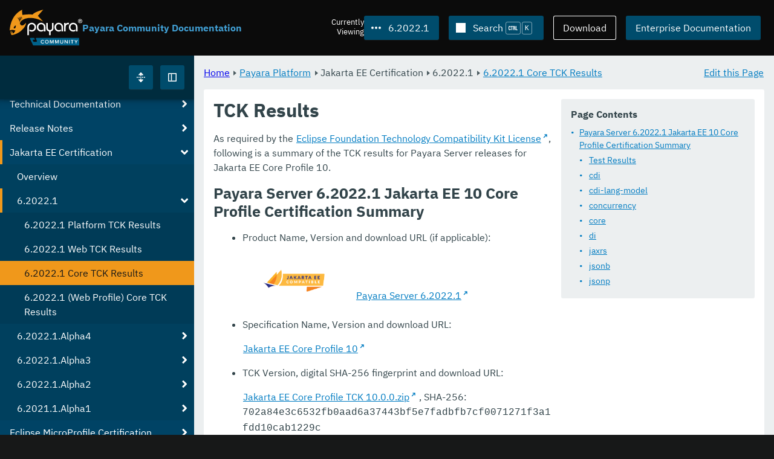

--- FILE ---
content_type: text/html
request_url: https://docs.payara.fish/community/docs/6.2022.1/Jakarta%20EE%20Certification/6.2022.1/6.2022.1%20Core%20TCK%20Results.html
body_size: 13197
content:
<!DOCTYPE html>
<html lang="en" class="no-js" data-ui-path="../../../../_">
	<head>
		    <meta charset="utf-8">
    <meta name="viewport" content="width=device-width,initial-scale=1">
    <title>TCK Results :: Payara Community Documentation</title>
    <meta name="generator" content="Antora 3.1.9">
        <link rel="stylesheet" href="../../../../_/ui/css/payara.css" type="text/css" media="all">
    <link rel="stylesheet" href="../../../../_/ui-docs/css/payara-docs.css" type="text/css" media="all">
    <link rel="stylesheet" href="../../../../_/ui-docs/css/highlight.css" type="text/css" media="all">
    <link rel="stylesheet" href="../../../../_/ui-docs/css/payara-docs-print.css" type="text/css" media="print">
	<link rel="preload" href="../../../../_/ui/fonts/ibm-plex-sans-v2-latin-regular.woff2" as="font" />
        <link rel="stylesheet" href="https://cdn.jsdelivr.net/npm/@docsearch/css@alpha" />
    <meta name="docsearch:version" content="6.2022.1" />
	<link rel="icon" href="../../../../_/ui/favicons/payara/favicon.ico" sizes="any" /><!-- 32×32 -->
	<link rel="icon" href="../../../../_/ui/favicons/payara/favicon.svg" type="image/svg+xml" />
	<link rel="apple-touch-icon" href="../../../../_/ui/favicons/payara/apple-touch-icon.png" /><!-- 180×180 -->
	</head>
	<body class="page page--sticky-header theme--light article
		
			docs__community
	">
		<header class="page__header">
	<div class="page__header__cards cards card--no-pad">
		<div class="card--content-width docs__logo">
			<a href="../../../.." class="logo">					<img src="../../../../_/ui/images/logo-community.svg" alt="Payara Community Documentation" class="logo__full" />
			</a>
		</div><!-- .docs__logo -->
		<div class="docs__title">
			<h3>Payara Community Documentation</h3>
		</div>
		<div class="card--content-width text-align--right docs__header-nav">
				<blinky-filter-menu class="filter-menu filter-menu--right" no-matches="No versions found." list-height="50vh">
		<span class="filter-menu__text">Currently <span>Viewing</span></span>
		<button class="button filter-menu__current">6.2022.1</button>
		<span class="filter-menu__list  text-align--left">
			<a href="#" class="filter-menu__skip">Skip version selector.</a>
			<ul>
						<li>
							<a class="is-missing" href="../../../Overview.html">7.2026.1</a>
						</li>
						<li>
							<a class="is-missing" href="../../../7.2025.2/Overview.html">7.2025.2</a>
						</li>
						<li>
							<a class="is-missing" href="../../../7.2025.1/Overview.html">7.2025.1</a>
						</li>
						<li>
							<a class="is-missing" href="../../../7.2025.1.Beta1/Overview.html">7.2025.1.Beta1</a>
						</li>
						<li>
							<a class="is-missing" href="../../../7.2024.1.Alpha3/Overview.html">7.2024.1.Alpha3</a>
						</li>
						<li>
							<a href="../../../6.2025.11/Jakarta%20EE%20Certification/6.2022.1/6.2022.1%20Core%20TCK%20Results.html">6.2025.11</a>
						</li>
						<li>
							<a href="../../../6.2025.10/Jakarta%20EE%20Certification/6.2022.1/6.2022.1%20Core%20TCK%20Results.html">6.2025.10</a>
						</li>
						<li>
							<a href="../../../6.2025.9/Jakarta%20EE%20Certification/6.2022.1/6.2022.1%20Core%20TCK%20Results.html">6.2025.9</a>
						</li>
						<li>
							<a href="../../../6.2025.8/Jakarta%20EE%20Certification/6.2022.1/6.2022.1%20Core%20TCK%20Results.html">6.2025.8</a>
						</li>
						<li>
							<a href="../../../6.2025.7/Jakarta%20EE%20Certification/6.2022.1/6.2022.1%20Core%20TCK%20Results.html">6.2025.7</a>
						</li>
						<li>
							<a href="../../../6.2025.6/Jakarta%20EE%20Certification/6.2022.1/6.2022.1%20Core%20TCK%20Results.html">6.2025.6</a>
						</li>
						<li>
							<a href="../../../6.2025.5/Jakarta%20EE%20Certification/6.2022.1/6.2022.1%20Core%20TCK%20Results.html">6.2025.5</a>
						</li>
						<li>
							<a href="../../../6.2025.4/Jakarta%20EE%20Certification/6.2022.1/6.2022.1%20Core%20TCK%20Results.html">6.2025.4</a>
						</li>
						<li>
							<a href="../../../6.2025.3/Jakarta%20EE%20Certification/6.2022.1/6.2022.1%20Core%20TCK%20Results.html">6.2025.3</a>
						</li>
						<li>
							<a href="../../../6.2025.2/Jakarta%20EE%20Certification/6.2022.1/6.2022.1%20Core%20TCK%20Results.html">6.2025.2</a>
						</li>
						<li>
							<a href="../../../6.2025.1/Jakarta%20EE%20Certification/6.2022.1/6.2022.1%20Core%20TCK%20Results.html">6.2025.1</a>
						</li>
						<li>
							<a href="../../../6.2024.12/Jakarta%20EE%20Certification/6.2022.1/6.2022.1%20Core%20TCK%20Results.html">6.2024.12</a>
						</li>
						<li>
							<a href="../../../6.2024.11/Jakarta%20EE%20Certification/6.2022.1/6.2022.1%20Core%20TCK%20Results.html">6.2024.11</a>
						</li>
						<li>
							<a href="../../../6.2024.10/Jakarta%20EE%20Certification/6.2022.1/6.2022.1%20Core%20TCK%20Results.html">6.2024.10</a>
						</li>
						<li>
							<a href="../../../6.2024.9/Jakarta%20EE%20Certification/6.2022.1/6.2022.1%20Core%20TCK%20Results.html">6.2024.9</a>
						</li>
						<li>
							<a href="../../../6.2024.8/Jakarta%20EE%20Certification/6.2022.1/6.2022.1%20Core%20TCK%20Results.html">6.2024.8</a>
						</li>
						<li>
							<a href="../../../6.2024.7/Jakarta%20EE%20Certification/6.2022.1/6.2022.1%20Core%20TCK%20Results.html">6.2024.7</a>
						</li>
						<li>
							<a href="../../../6.2024.6/Jakarta%20EE%20Certification/6.2022.1/6.2022.1%20Core%20TCK%20Results.html">6.2024.6</a>
						</li>
						<li>
							<a href="../../../6.2024.5/Jakarta%20EE%20Certification/6.2022.1/6.2022.1%20Core%20TCK%20Results.html">6.2024.5</a>
						</li>
						<li>
							<a href="../../../6.2024.4/Jakarta%20EE%20Certification/6.2022.1/6.2022.1%20Core%20TCK%20Results.html">6.2024.4</a>
						</li>
						<li>
							<a href="../../../6.2024.3/Jakarta%20EE%20Certification/6.2022.1/6.2022.1%20Core%20TCK%20Results.html">6.2024.3</a>
						</li>
						<li>
							<a href="../../../6.2024.2/Jakarta%20EE%20Certification/6.2022.1/6.2022.1%20Core%20TCK%20Results.html">6.2024.2</a>
						</li>
						<li>
							<a href="../../../6.2024.1/Jakarta%20EE%20Certification/6.2022.1/6.2022.1%20Core%20TCK%20Results.html">6.2024.1</a>
						</li>
						<li>
							<a href="../../../6.2023.12/Jakarta%20EE%20Certification/6.2022.1/6.2022.1%20Core%20TCK%20Results.html">6.2023.12</a>
						</li>
						<li>
							<a href="../../../6.2023.11/Jakarta%20EE%20Certification/6.2022.1/6.2022.1%20Core%20TCK%20Results.html">6.2023.11</a>
						</li>
						<li>
							<a href="../../../6.2023.10/Jakarta%20EE%20Certification/6.2022.1/6.2022.1%20Core%20TCK%20Results.html">6.2023.10</a>
						</li>
						<li>
							<a href="../../../6.2023.9/Jakarta%20EE%20Certification/6.2022.1/6.2022.1%20Core%20TCK%20Results.html">6.2023.9</a>
						</li>
						<li>
							<a href="../../../6.2023.8/Jakarta%20EE%20Certification/6.2022.1/6.2022.1%20Core%20TCK%20Results.html">6.2023.8</a>
						</li>
						<li>
							<a href="../../../6.2023.7/Jakarta%20EE%20Certification/6.2022.1/6.2022.1%20Core%20TCK%20Results.html">6.2023.7</a>
						</li>
						<li>
							<a href="../../../6.2023.6/Jakarta%20EE%20Certification/6.2022.1/6.2022.1%20Core%20TCK%20Results.html">6.2023.6</a>
						</li>
						<li>
							<a href="../../../6.2023.5/Jakarta%20EE%20Certification/6.2022.1/6.2022.1%20Core%20TCK%20Results.html">6.2023.5</a>
						</li>
						<li>
							<a href="../../../6.2023.4/Jakarta%20EE%20Certification/6.2022.1/6.2022.1%20Core%20TCK%20Results.html">6.2023.4</a>
						</li>
						<li>
							<a href="../../../6.2023.3/Jakarta%20EE%20Certification/6.2022.1/6.2022.1%20Core%20TCK%20Results.html">6.2023.3</a>
						</li>
						<li>
							<a href="../../../6.2023.2/Jakarta%20EE%20Certification/6.2022.1/6.2022.1%20Core%20TCK%20Results.html">6.2023.2</a>
						</li>
						<li>
							<a href="../../../6.2023.1/Jakarta%20EE%20Certification/6.2022.1/6.2022.1%20Core%20TCK%20Results.html">6.2023.1</a>
						</li>
						<li>
							<a href="../../../6.2022.2/Jakarta%20EE%20Certification/6.2022.1/6.2022.1%20Core%20TCK%20Results.html">6.2022.2</a>
						</li>
						<li>
							<a class="is-missing" href="../../../5.2022.5/Overview.html">5.2022.5</a>
						</li>
						<li>
							<a class="is-missing" href="../../../5.2022.4/Overview.html">5.2022.4</a>
						</li>
						<li>
							<a class="is-missing" href="../../../5.2022.3/Overview.html">5.2022.3</a>
						</li>
						<li>
							<a class="is-missing" href="../../../5.2022.2/Overview.html">5.2022.2</a>
						</li>
						<li>
							<a class="is-missing" href="../../../5.2022.1/README.html">5.2022.1</a>
						</li>
						<li>
							<a class="is-missing" href="../../../5.2021.10/README.html">5.2021.10</a>
						</li>
						<li>
							<a class="is-missing" href="../../../5.2021.9/README.html">5.2021.9</a>
						</li>
						<li>
							<a class="is-missing" href="../../../5.2021.8/README.html">5.2021.8</a>
						</li>
						<li>
							<a class="is-missing" href="../../../5.2021.7/README.html">5.2021.7</a>
						</li>
						<li>
							<a class="is-missing" href="../../../5.2021.6/README.html">5.2021.6</a>
						</li>
						<li>
							<a class="is-missing" href="../../../5.2021.5/README.html">5.2021.5</a>
						</li>
						<li>
							<a class="is-missing" href="../../../5.2021.4/README.html">5.2021.4</a>
						</li>
						<li>
							<a class="is-missing" href="../../../5.2021.3/README.html">5.2021.3</a>
						</li>
						<li>
							<a class="is-missing" href="../../../5.2021.2/README.html">5.2021.2</a>
						</li>
						<li>
							<a class="is-missing" href="../../../5.2021.1/README.html">5.2021.1</a>
						</li>
						<li>
							<a class="is-missing" href="../../../5.2020.7/README.html">5.2020.7</a>
						</li>
						<li>
							<a class="is-missing" href="../../../5.2020.6/README.html">5.2020.6</a>
						</li>
						<li>
							<a class="is-missing" href="../../../5.2020.5/README.html">5.2020.5</a>
						</li>
						<li>
							<a class="is-missing" href="../../../5.2020.4/README.html">5.2020.4</a>
						</li>
						<li>
							<a class="is-missing" href="../../../5.2020.3/README.html">5.2020.3</a>
						</li>
						<li>
							<a class="is-missing" href="../../../5.201/README.html">5.201</a>
						</li>
						<li>
							<a class="is-missing" href="../../../5.194/README.html">5.194</a>
						</li>
						<li>
							<a class="is-missing" href="../../../5.193/README.html">5.193</a>
						</li>
						<li>
							<a class="is-missing" href="../../../5.192/README.html">5.192</a>
						</li>
						<li>
							<a class="is-missing" href="../../../5.191/README.html">5.191</a>
						</li>
						<li>
							<a class="is-missing" href="../../../5.184/README.html">5.184</a>
						</li>
						<li>
							<a class="is-missing" href="../../../5.183/README.html">5.183</a>
						</li>
						<li>
							<a class="is-missing" href="../../../5.182/README.html">5.182</a>
						</li>
						<li>
							<a class="is-missing" href="../../../5.181/README.html">5.181</a>
						</li>
						<li>
							<a class="is-missing" href="../../../4.1.2.181/README.html">4.1.2.181</a>
						</li>
			</ul>
		</span>
	</blinky-filter-menu>
				<span id="search-input-container" class="docs__search-button"></span>
				<span class="buttons--light docs__wide">
					<a href="https://www.payara.fish/products/downloads/" class="button button--ghost">Download</a>
				</span>
				<a href="https://docs.payara.fish/enterprise" class="button docs__wide">Enterprise Documentation</a>
			<button id="external-toggle-sidebar" type="button" class="docs__narrow button sidebar__toggle" aria-expanded="false">
				<svg class="icon" width="1em" height="1em" viewbox="0 0 16 16" aria-hidden="true" focusable="false">
					<use href="../../../../_/ui/images/icons.svg#icon-sidebar"></use>
				</svg>
				<span class="visually-hidden">Toggle Sidebar</span>
			</button>
		</div><!-- .docs__header-nav -->
	</div><!-- .page__header__cards -->
</header>
		<div class="page__main">
	<blinky-sidebar class="page__sidebar page__sidebar--wider" id="sidebar1" toggle="1" minimized="0" toggle-label="Toggle Sidebar" data-component="docs" data-version="6.2022.1">
	<header class="sidebar__header">
		<docs-expand-all>
			<blinky-toggle-button type="icon-only" button-class="button docs__expand-all" icon-0="expand" text-0="Expand All" icon-1="collapse" text-1="Collapse All" toggled="0">
			</blinky-toggle-button>
		</docs-expand-all>
	</header>
		<blinky-scroll-hints class="sidebar__content">
		<button class="nav-menu-toggle" aria-label="Toggle expand/collapse all" style="display: none"></button>
			<h4><a href="../../Overview.html">Payara Platform</a></h4>
		<nav class="menu menu--vertical">
					<ul class="menu__group">
			<li class="menu__item" data-depth="0">
					<button href="#" tabindex=0 class="menu__content menu--button">
						<span class="menu__text">General Info</span>
					</button>
						<ul class="menu__group">
			<li class="menu__item" data-depth="1">
					<a class="menu__content" href="../../General%20Info/Overview.html" ><span class="menu__text">Overview</span></a>
							</li>
			<li class="menu__item" data-depth="1">
					<a class="menu__content" href="../../General%20Info/Getting%20Started.html" ><span class="menu__text">Getting Started</span></a>
							</li>
			<li class="menu__item" data-depth="1">
					<a class="menu__content" href="../../General%20Info/Supported%20Platforms.html" ><span class="menu__text">Supported Platforms</span></a>
							</li>
			<li class="menu__item" data-depth="1">
					<a class="menu__content" href="../../General%20Info/Build%20Instructions.html" ><span class="menu__text">Build Instructions</span></a>
							</li>
			<li class="menu__item" data-depth="1">
					<a class="menu__content" href="../../General%20Info/Contributing%20To%20Payara.html" ><span class="menu__text">Contributing To Payara</span></a>
							</li>
		</ul>
			</li>
			<li class="menu__item" data-depth="0">
					<button href="#" tabindex=0 class="menu__content menu--button">
						<span class="menu__text">Technical Documentation</span>
					</button>
						<ul class="menu__group">
			<li class="menu__item" data-depth="1">
					<button href="#" tabindex=0 class="menu__content menu--button">
						<span class="menu__text">Payara Server Documentation</span>
					</button>
						<ul class="menu__group">
			<li class="menu__item" data-depth="2">
					<a class="menu__content" href="../../Technical%20Documentation/Payara%20Server%20Documentation/Overview.html" ><span class="menu__text">Overview</span></a>
							</li>
			<li class="menu__item" data-depth="2">
					<button href="#" tabindex=0 class="menu__content menu--button">
						<span class="menu__text">General Administration</span>
					</button>
						<ul class="menu__group">
			<li class="menu__item" data-depth="3">
					<a class="menu__content" href="../../Technical%20Documentation/Payara%20Server%20Documentation/General%20Administration/Overview.html" ><span class="menu__text">Overview</span></a>
							</li>
			<li class="menu__item" data-depth="3">
					<a class="menu__content" href="../../Technical%20Documentation/Payara%20Server%20Documentation/General%20Administration/General%20Runtime%20Administration.html" ><span class="menu__text">General Runtime Administration</span></a>
							</li>
			<li class="menu__item" data-depth="3">
					<a class="menu__content" href="../../Technical%20Documentation/Payara%20Server%20Documentation/General%20Administration/Using%20REST%20Interfaces%20for%20Server%20Administration.html" ><span class="menu__text">Using REST Interfaces for Server Administration</span></a>
							</li>
			<li class="menu__item" data-depth="3">
					<a class="menu__content" href="../../Technical%20Documentation/Payara%20Server%20Documentation/General%20Administration/Administering%20Domains.html" ><span class="menu__text">Administering Domains</span></a>
							</li>
			<li class="menu__item" data-depth="3">
					<a class="menu__content" href="../../Technical%20Documentation/Payara%20Server%20Documentation/General%20Administration/Administering%20the%20Java%20Virtual%20Machine.html" ><span class="menu__text">Administering the Java Virtual Machine</span></a>
							</li>
			<li class="menu__item" data-depth="3">
					<a class="menu__content" href="../../Technical%20Documentation/Payara%20Server%20Documentation/General%20Administration/Administration%20Console%20Features.html" ><span class="menu__text">Administration Console Features</span></a>
							</li>
			<li class="menu__item" data-depth="3">
					<a class="menu__content" href="../../Technical%20Documentation/Payara%20Server%20Documentation/General%20Administration/Administering%20Thread%20Pools.html" ><span class="menu__text">Administering Thread Pools</span></a>
							</li>
			<li class="menu__item" data-depth="3">
					<a class="menu__content" href="../../Technical%20Documentation/Payara%20Server%20Documentation/General%20Administration/Administering%20the%20Logging%20Service.html" ><span class="menu__text">Administering the Logging Service</span></a>
							</li>
			<li class="menu__item" data-depth="3">
					<a class="menu__content" href="../../Technical%20Documentation/Payara%20Server%20Documentation/General%20Administration/Administering%20the%20Monitoring%20Service.html" ><span class="menu__text">Administering the Monitoring Service</span></a>
							</li>
			<li class="menu__item" data-depth="3">
					<a class="menu__content" href="../../Technical%20Documentation/Payara%20Server%20Documentation/General%20Administration/Administering%20the%20HealthCheck%20Service.html" ><span class="menu__text">Administering the HealthCheck Service</span></a>
							</li>
			<li class="menu__item" data-depth="3">
					<a class="menu__content" href="../../Technical%20Documentation/Payara%20Server%20Documentation/General%20Administration/Administering%20the%20Request%20Tracing%20Service.html" ><span class="menu__text">Administering the Request Tracing Service</span></a>
							</li>
			<li class="menu__item" data-depth="3">
					<a class="menu__content" href="../../Technical%20Documentation/Payara%20Server%20Documentation/General%20Administration/Administering%20the%20Notification%20Service.html" ><span class="menu__text">Administering the Notification Service</span></a>
							</li>
			<li class="menu__item" data-depth="3">
					<a class="menu__content" href="../../Technical%20Documentation/Payara%20Server%20Documentation/General%20Administration/Administering%20Lifecycle%20Modules.html" ><span class="menu__text">Administering Lifecycle Modules</span></a>
							</li>
			<li class="menu__item" data-depth="3">
					<a class="menu__content" href="../../Technical%20Documentation/Payara%20Server%20Documentation/General%20Administration/Administering%20Batch%20Jobs.html" ><span class="menu__text">Administering Batch Jobs</span></a>
							</li>
			<li class="menu__item" data-depth="3">
					<a class="menu__content" href="../../Technical%20Documentation/Payara%20Server%20Documentation/General%20Administration/Administering%20Database%20Connectivity.html" ><span class="menu__text">Administering Database Connectivity</span></a>
							</li>
			<li class="menu__item" data-depth="3">
					<a class="menu__content" href="../../Technical%20Documentation/Payara%20Server%20Documentation/General%20Administration/Administering%20EIS%20Connectivity.html" ><span class="menu__text">Administering EIS Connectivity</span></a>
							</li>
			<li class="menu__item" data-depth="3">
					<a class="menu__content" href="../../Technical%20Documentation/Payara%20Server%20Documentation/General%20Administration/Administering%20HTTP%20Connectivity.html" ><span class="menu__text">Administering HTTP Connectivity</span></a>
							</li>
			<li class="menu__item" data-depth="3">
					<a class="menu__content" href="../../Technical%20Documentation/Payara%20Server%20Documentation/General%20Administration/Administering%20Concurrent%20Resources.html" ><span class="menu__text">Administering Concurrent Resources</span></a>
							</li>
			<li class="menu__item" data-depth="3">
					<a class="menu__content" href="../../Technical%20Documentation/Payara%20Server%20Documentation/General%20Administration/Administering%20the%20ORB.html" ><span class="menu__text">Administering the ORB</span></a>
							</li>
			<li class="menu__item" data-depth="3">
					<a class="menu__content" href="../../Technical%20Documentation/Payara%20Server%20Documentation/General%20Administration/Administering%20the%20Jakarta%20Mail%20Service.html" ><span class="menu__text">Administering the Jakarta Mail Service</span></a>
							</li>
			<li class="menu__item" data-depth="3">
					<a class="menu__content" href="../../Technical%20Documentation/Payara%20Server%20Documentation/General%20Administration/Administering%20the%20Java%20Message%20Service.html" ><span class="menu__text">Administering the Java Message Service</span></a>
							</li>
			<li class="menu__item" data-depth="3">
					<a class="menu__content" href="../../Technical%20Documentation/Payara%20Server%20Documentation/General%20Administration/Administering%20the%20JNDI%20Service.html" ><span class="menu__text">Administering the JNDI Service</span></a>
							</li>
			<li class="menu__item" data-depth="3">
					<a class="menu__content" href="../../Technical%20Documentation/Payara%20Server%20Documentation/General%20Administration/Administering%20Transactions.html" ><span class="menu__text">Administering Transactions</span></a>
							</li>
			<li class="menu__item" data-depth="3">
					<a class="menu__content" href="../../Technical%20Documentation/Payara%20Server%20Documentation/General%20Administration/Administering%20Web%20Applications.html" ><span class="menu__text">Administering Web Applications</span></a>
							</li>
			<li class="menu__item" data-depth="3">
					<a class="menu__content" href="../../Technical%20Documentation/Payara%20Server%20Documentation/General%20Administration/Configuration%20Variables%20Reference.html" ><span class="menu__text">Configuration Variables Reference</span></a>
							</li>
			<li class="menu__item" data-depth="3">
					<a class="menu__content" href="../../Technical%20Documentation/Payara%20Server%20Documentation/General%20Administration/Subcommands%20for%20the%20Asadmin%20CLI.html" ><span class="menu__text">Subcommands for the Asadmin CLI</span></a>
							</li>
			<li class="menu__item" data-depth="3">
					<a class="menu__content" href="../../Technical%20Documentation/Payara%20Server%20Documentation/General%20Administration/MBeans%20Inventory.html" ><span class="menu__text">MBeans Inventory</span></a>
							</li>
		</ul>
			</li>
			<li class="menu__item" data-depth="2">
					<button href="#" tabindex=0 class="menu__content menu--button">
						<span class="menu__text">Deployment Planning</span>
					</button>
						<ul class="menu__group">
			<li class="menu__item" data-depth="3">
					<a class="menu__content" href="../../Technical%20Documentation/Payara%20Server%20Documentation/Deployment%20Planning/Overview.html" ><span class="menu__text">Overview</span></a>
							</li>
			<li class="menu__item" data-depth="3">
					<a class="menu__content" href="../../Technical%20Documentation/Payara%20Server%20Documentation/Deployment%20Planning/Product%20Concepts.html" ><span class="menu__text">Product Concepts</span></a>
							</li>
			<li class="menu__item" data-depth="3">
					<a class="menu__content" href="../../Technical%20Documentation/Payara%20Server%20Documentation/Deployment%20Planning/Planning%20your%20Deployment.html" ><span class="menu__text">Planning your Deployment</span></a>
							</li>
			<li class="menu__item" data-depth="3">
					<a class="menu__content" href="../../Technical%20Documentation/Payara%20Server%20Documentation/Deployment%20Planning/Checklist%20for%20Deployment.html" ><span class="menu__text">Checklist for Deployment</span></a>
							</li>
		</ul>
			</li>
			<li class="menu__item" data-depth="2">
					<button href="#" tabindex=0 class="menu__content menu--button">
						<span class="menu__text">Application Deployment</span>
					</button>
						<ul class="menu__group">
			<li class="menu__item" data-depth="3">
					<a class="menu__content" href="../../Technical%20Documentation/Payara%20Server%20Documentation/Application%20Deployment/Overview.html" ><span class="menu__text">Overview</span></a>
							</li>
			<li class="menu__item" data-depth="3">
					<a class="menu__content" href="../../Technical%20Documentation/Payara%20Server%20Documentation/Application%20Deployment/Deploying%20Applications.html" ><span class="menu__text">Deploying Applications</span></a>
							</li>
			<li class="menu__item" data-depth="3">
					<a class="menu__content" href="../../Technical%20Documentation/Payara%20Server%20Documentation/Application%20Deployment/The%20Deployment%20Subcommands.html" ><span class="menu__text">The Deployment Subcommands</span></a>
							</li>
			<li class="menu__item" data-depth="3">
					<a class="menu__content" href="../../Technical%20Documentation/Payara%20Server%20Documentation/Application%20Deployment/Deployment%20Descriptor%20Files.html" ><span class="menu__text">Deployment Descriptor Files</span></a>
							</li>
			<li class="menu__item" data-depth="3">
					<a class="menu__content" href="../../Technical%20Documentation/Payara%20Server%20Documentation/Application%20Deployment/Elements%20of%20Deployment%20Descriptors.html" ><span class="menu__text">Elements of Deployment Descriptors</span></a>
							</li>
		</ul>
			</li>
			<li class="menu__item" data-depth="2">
					<button href="#" tabindex=0 class="menu__content menu--button">
						<span class="menu__text">High Availability</span>
					</button>
						<ul class="menu__group">
			<li class="menu__item" data-depth="3">
					<a class="menu__content" href="../../Technical%20Documentation/Payara%20Server%20Documentation/High%20Availability/Overview.html" ><span class="menu__text">Overview</span></a>
							</li>
			<li class="menu__item" data-depth="3">
					<a class="menu__content" href="../../Technical%20Documentation/Payara%20Server%20Documentation/High%20Availability/Enabling%20Centralized%20Administration%20of%20Server%20Instances.html" ><span class="menu__text">Enabling Centralized Administration of Server Instances</span></a>
							</li>
			<li class="menu__item" data-depth="3">
					<a class="menu__content" href="../../Technical%20Documentation/Payara%20Server%20Documentation/High%20Availability/Administering%20Payara%20Server%20Nodes.html" ><span class="menu__text">Administering Payara Server Nodes</span></a>
							</li>
			<li class="menu__item" data-depth="3">
					<a class="menu__content" href="../../Technical%20Documentation/Payara%20Server%20Documentation/High%20Availability/Administering%20Payara%20Server%20Clusters.html" ><span class="menu__text">Administering Payara Server Clusters</span></a>
							</li>
			<li class="menu__item" data-depth="3">
					<a class="menu__content" href="../../Technical%20Documentation/Payara%20Server%20Documentation/High%20Availability/Administering%20Deployment%20Groups.html" ><span class="menu__text">Administering Deployment Groups</span></a>
							</li>
			<li class="menu__item" data-depth="3">
					<a class="menu__content" href="../../Technical%20Documentation/Payara%20Server%20Documentation/High%20Availability/Administering%20the%20Domain%20Data%20Grid.html" ><span class="menu__text">Administering the Domain Data Grid</span></a>
							</li>
			<li class="menu__item" data-depth="3">
					<a class="menu__content" href="../../Technical%20Documentation/Payara%20Server%20Documentation/High%20Availability/Administering%20Payara%20Server%20Instances.html" ><span class="menu__text">Administering Payara Server Instances</span></a>
							</li>
			<li class="menu__item" data-depth="3">
					<a class="menu__content" href="../../Technical%20Documentation/Payara%20Server%20Documentation/High%20Availability/Administering%20Named%20Configurations.html" ><span class="menu__text">Administering Named Configurations</span></a>
							</li>
			<li class="menu__item" data-depth="3">
					<a class="menu__content" href="../../Technical%20Documentation/Payara%20Server%20Documentation/High%20Availability/Configuring%20HTTP%20Load%20Balancing.html" ><span class="menu__text">Configuring HTTP Load Balancing</span></a>
							</li>
			<li class="menu__item" data-depth="3">
					<a class="menu__content" href="../../Technical%20Documentation/Payara%20Server%20Documentation/High%20Availability/Configuring%20HA%20Session%20Persistence%20and%20Failover.html" ><span class="menu__text">Configuring HA Session Persistence and Failover</span></a>
							</li>
			<li class="menu__item" data-depth="3">
					<a class="menu__content" href="../../Technical%20Documentation/Payara%20Server%20Documentation/High%20Availability/Configuring%20JMS%20High%20Availability.html" ><span class="menu__text">Configuring JMS High Availability</span></a>
							</li>
			<li class="menu__item" data-depth="3">
					<a class="menu__content" href="../../Technical%20Documentation/Payara%20Server%20Documentation/High%20Availability/RMI%20IIOP%20Load%20Balancing%20and%20Failover.html" ><span class="menu__text">RMI IIOP Load Balancing and Failover</span></a>
							</li>
		</ul>
			</li>
			<li class="menu__item" data-depth="2">
					<button href="#" tabindex=0 class="menu__content menu--button">
						<span class="menu__text">Security Guide</span>
					</button>
						<ul class="menu__group">
			<li class="menu__item" data-depth="3">
					<a class="menu__content" href="../../Technical%20Documentation/Payara%20Server%20Documentation/Security%20Guide/Overview.html" ><span class="menu__text">Overview</span></a>
							</li>
			<li class="menu__item" data-depth="3">
					<a class="menu__content" href="../../Technical%20Documentation/Payara%20Server%20Documentation/Security%20Guide/Administering%20System%20Security.html" ><span class="menu__text">Administering System Security</span></a>
							</li>
			<li class="menu__item" data-depth="3">
					<a class="menu__content" href="../../Technical%20Documentation/Payara%20Server%20Documentation/Security%20Guide/Administering%20User%20Security.html" ><span class="menu__text">Administering User Security</span></a>
							</li>
			<li class="menu__item" data-depth="3">
					<a class="menu__content" href="../../Technical%20Documentation/Payara%20Server%20Documentation/Security%20Guide/Administering%20Message%20Security.html" ><span class="menu__text">Administering Message Security</span></a>
							</li>
			<li class="menu__item" data-depth="3">
					<a class="menu__content" href="../../Technical%20Documentation/Payara%20Server%20Documentation/Security%20Guide/Security%20in%20High-Availability%20Environments.html" ><span class="menu__text">Security in High-Availability Environments</span></a>
							</li>
			<li class="menu__item" data-depth="3">
					<a class="menu__content" href="../../Technical%20Documentation/Payara%20Server%20Documentation/Security%20Guide/Managing%20Administrative%20Security.html" ><span class="menu__text">Managing Administrative Security</span></a>
							</li>
			<li class="menu__item" data-depth="3">
					<a class="menu__content" href="../../Technical%20Documentation/Payara%20Server%20Documentation/Security%20Guide/Running%20in%20a%20Secure%20Environment.html" ><span class="menu__text">Running in a Secure Environment</span></a>
							</li>
			<li class="menu__item" data-depth="3">
					<a class="menu__content" href="../../Technical%20Documentation/Payara%20Server%20Documentation/Security%20Guide/SSL%20Certificate%20Management.html" ><span class="menu__text">SSL Certificate Management</span></a>
							</li>
			<li class="menu__item" data-depth="3">
					<a class="menu__content" href="../../Technical%20Documentation/Payara%20Server%20Documentation/Security%20Guide/Printing%20Certificate%20Data.html" ><span class="menu__text">Printing Certificate Data</span></a>
							</li>
		</ul>
			</li>
			<li class="menu__item" data-depth="2">
					<button href="#" tabindex=0 class="menu__content menu--button">
						<span class="menu__text">Command Reference</span>
					</button>
						<ul class="menu__group">
			<li class="menu__item" data-depth="3">
					<a class="menu__content" href="../../Technical%20Documentation/Payara%20Server%20Documentation/Command%20Reference/Overview.html" ><span class="menu__text">Overview</span></a>
							</li>
			<li class="menu__item" data-depth="3">
					<a class="menu__content" href="../../Technical%20Documentation/Payara%20Server%20Documentation/Command%20Reference/Domain.html" ><span class="menu__text">Domain</span></a>
							</li>
			<li class="menu__item" data-depth="3">
					<a class="menu__content" href="../../Technical%20Documentation/Payara%20Server%20Documentation/Command%20Reference/Instance.html" ><span class="menu__text">Instance</span></a>
							</li>
			<li class="menu__item" data-depth="3">
					<a class="menu__content" href="../../Technical%20Documentation/Payara%20Server%20Documentation/Command%20Reference/Configuration.html" ><span class="menu__text">Configuration</span></a>
							</li>
			<li class="menu__item" data-depth="3">
					<a class="menu__content" href="../../Technical%20Documentation/Payara%20Server%20Documentation/Command%20Reference/Dotted%20Names.html" ><span class="menu__text">Dotted Names</span></a>
							</li>
			<li class="menu__item" data-depth="3">
					<a class="menu__content" href="../../Technical%20Documentation/Payara%20Server%20Documentation/Command%20Reference/Deployment%20Group.html" ><span class="menu__text">Deployment Group</span></a>
							</li>
			<li class="menu__item" data-depth="3">
					<a class="menu__content" href="../../Technical%20Documentation/Payara%20Server%20Documentation/Command%20Reference/Application.html" ><span class="menu__text">Application</span></a>
							</li>
			<li class="menu__item" data-depth="3">
					<a class="menu__content" href="../../Technical%20Documentation/Payara%20Server%20Documentation/Command%20Reference/Auto%20Naming.html" ><span class="menu__text">Auto Naming</span></a>
							</li>
			<li class="menu__item" data-depth="3">
					<a class="menu__content" href="../../Technical%20Documentation/Payara%20Server%20Documentation/Command%20Reference/Logging.html" ><span class="menu__text">Logging</span></a>
							</li>
			<li class="menu__item" data-depth="3">
					<a class="menu__content" href="../../Technical%20Documentation/Payara%20Server%20Documentation/Command%20Reference/Security.html" ><span class="menu__text">Security</span></a>
							</li>
			<li class="menu__item" data-depth="3">
					<a class="menu__content" href="../../Technical%20Documentation/Payara%20Server%20Documentation/Command%20Reference/add-instance-to-deployment-group.html" ><span class="menu__text">add-instance-to-deployment-group</span></a>
							</li>
			<li class="menu__item" data-depth="3">
					<a class="menu__content" href="../../Technical%20Documentation/Payara%20Server%20Documentation/Command%20Reference/add-library.html" ><span class="menu__text">add-library</span></a>
							</li>
			<li class="menu__item" data-depth="3">
					<a class="menu__content" href="../../Technical%20Documentation/Payara%20Server%20Documentation/Command%20Reference/add-resources.html" ><span class="menu__text">add-resources</span></a>
							</li>
			<li class="menu__item" data-depth="3">
					<a class="menu__content" href="../../Technical%20Documentation/Payara%20Server%20Documentation/Command%20Reference/appclient.html" ><span class="menu__text">appclient</span></a>
							</li>
			<li class="menu__item" data-depth="3">
					<a class="menu__content" href="../../Technical%20Documentation/Payara%20Server%20Documentation/Command%20Reference/apply-http-lb-changes.html" ><span class="menu__text">apply-http-lb-changes</span></a>
							</li>
			<li class="menu__item" data-depth="3">
					<a class="menu__content" href="../../Technical%20Documentation/Payara%20Server%20Documentation/Command%20Reference/asadmin-recorder-enabled.html" ><span class="menu__text">asadmin-recorder-enabled</span></a>
							</li>
			<li class="menu__item" data-depth="3">
					<a class="menu__content" href="../../Technical%20Documentation/Payara%20Server%20Documentation/Command%20Reference/asadmin.html" ><span class="menu__text">asadmin</span></a>
							</li>
			<li class="menu__item" data-depth="3">
					<a class="menu__content" href="../../Technical%20Documentation/Payara%20Server%20Documentation/Command%20Reference/attach.html" ><span class="menu__text">attach</span></a>
							</li>
			<li class="menu__item" data-depth="3">
					<a class="menu__content" href="../../Technical%20Documentation/Payara%20Server%20Documentation/Command%20Reference/backup-domain.html" ><span class="menu__text">backup-domain</span></a>
							</li>
			<li class="menu__item" data-depth="3">
					<a class="menu__content" href="../../Technical%20Documentation/Payara%20Server%20Documentation/Command%20Reference/capture-schema.html" ><span class="menu__text">capture-schema</span></a>
							</li>
			<li class="menu__item" data-depth="3">
					<a class="menu__content" href="../../Technical%20Documentation/Payara%20Server%20Documentation/Command%20Reference/change-admin-password.html" ><span class="menu__text">change-admin-password</span></a>
							</li>
			<li class="menu__item" data-depth="3">
					<a class="menu__content" href="../../Technical%20Documentation/Payara%20Server%20Documentation/Command%20Reference/change-master-broker.html" ><span class="menu__text">change-master-broker</span></a>
							</li>
			<li class="menu__item" data-depth="3">
					<a class="menu__content" href="../../Technical%20Documentation/Payara%20Server%20Documentation/Command%20Reference/change-master-password.html" ><span class="menu__text">change-master-password</span></a>
							</li>
			<li class="menu__item" data-depth="3">
					<a class="menu__content" href="../../Technical%20Documentation/Payara%20Server%20Documentation/Command%20Reference/clean-jbatch-repository.html" ><span class="menu__text">clean-jbatch-repository</span></a>
							</li>
			<li class="menu__item" data-depth="3">
					<a class="menu__content" href="../../Technical%20Documentation/Payara%20Server%20Documentation/Command%20Reference/clear-cache.html" ><span class="menu__text">clear-cache</span></a>
							</li>
			<li class="menu__item" data-depth="3">
					<a class="menu__content" href="../../Technical%20Documentation/Payara%20Server%20Documentation/Command%20Reference/collect-log-files.html" ><span class="menu__text">collect-log-files</span></a>
							</li>
			<li class="menu__item" data-depth="3">
					<a class="menu__content" href="../../Technical%20Documentation/Payara%20Server%20Documentation/Command%20Reference/configure-jms-cluster.html" ><span class="menu__text">configure-jms-cluster</span></a>
							</li>
			<li class="menu__item" data-depth="3">
					<a class="menu__content" href="../../Technical%20Documentation/Payara%20Server%20Documentation/Command%20Reference/configure-lb-weight.html" ><span class="menu__text">configure-lb-weight</span></a>
							</li>
			<li class="menu__item" data-depth="3">
					<a class="menu__content" href="../../Technical%20Documentation/Payara%20Server%20Documentation/Command%20Reference/configure-ldap-for-admin.html" ><span class="menu__text">configure-ldap-for-admin</span></a>
							</li>
			<li class="menu__item" data-depth="3">
					<a class="menu__content" href="../../Technical%20Documentation/Payara%20Server%20Documentation/Command%20Reference/configure-managed-jobs.html" ><span class="menu__text">configure-managed-jobs</span></a>
							</li>
			<li class="menu__item" data-depth="3">
					<a class="menu__content" href="../../Technical%20Documentation/Payara%20Server%20Documentation/Command%20Reference/copy-config.html" ><span class="menu__text">copy-config</span></a>
							</li>
			<li class="menu__item" data-depth="3">
					<a class="menu__content" href="../../Technical%20Documentation/Payara%20Server%20Documentation/Command%20Reference/create-admin-object.html" ><span class="menu__text">create-admin-object</span></a>
							</li>
			<li class="menu__item" data-depth="3">
					<a class="menu__content" href="../../Technical%20Documentation/Payara%20Server%20Documentation/Command%20Reference/create-application-ref.html" ><span class="menu__text">create-application-ref</span></a>
							</li>
			<li class="menu__item" data-depth="3">
					<a class="menu__content" href="../../Technical%20Documentation/Payara%20Server%20Documentation/Command%20Reference/create-audit-module.html" ><span class="menu__text">create-audit-module</span></a>
							</li>
			<li class="menu__item" data-depth="3">
					<a class="menu__content" href="../../Technical%20Documentation/Payara%20Server%20Documentation/Command%20Reference/create-auth-realm.html" ><span class="menu__text">create-auth-realm</span></a>
							</li>
			<li class="menu__item" data-depth="3">
					<a class="menu__content" href="../../Technical%20Documentation/Payara%20Server%20Documentation/Command%20Reference/create-cluster.html" ><span class="menu__text">create-cluster</span></a>
							</li>
			<li class="menu__item" data-depth="3">
					<a class="menu__content" href="../../Technical%20Documentation/Payara%20Server%20Documentation/Command%20Reference/create-connector-connection-pool.html" ><span class="menu__text">create-connector-connection-pool</span></a>
							</li>
			<li class="menu__item" data-depth="3">
					<a class="menu__content" href="../../Technical%20Documentation/Payara%20Server%20Documentation/Command%20Reference/create-connector-resource.html" ><span class="menu__text">create-connector-resource</span></a>
							</li>
			<li class="menu__item" data-depth="3">
					<a class="menu__content" href="../../Technical%20Documentation/Payara%20Server%20Documentation/Command%20Reference/create-connector-security-map.html" ><span class="menu__text">create-connector-security-map</span></a>
							</li>
			<li class="menu__item" data-depth="3">
					<a class="menu__content" href="../../Technical%20Documentation/Payara%20Server%20Documentation/Command%20Reference/create-connector-work-security-map.html" ><span class="menu__text">create-connector-work-security-map</span></a>
							</li>
			<li class="menu__item" data-depth="3">
					<a class="menu__content" href="../../Technical%20Documentation/Payara%20Server%20Documentation/Command%20Reference/create-context-service.html" ><span class="menu__text">create-context-service</span></a>
							</li>
			<li class="menu__item" data-depth="3">
					<a class="menu__content" href="../../Technical%20Documentation/Payara%20Server%20Documentation/Command%20Reference/create-custom-resource.html" ><span class="menu__text">create-custom-resource</span></a>
							</li>
			<li class="menu__item" data-depth="3">
					<a class="menu__content" href="../../Technical%20Documentation/Payara%20Server%20Documentation/Command%20Reference/create-deployment-group.html" ><span class="menu__text">create-deployment-group</span></a>
							</li>
			<li class="menu__item" data-depth="3">
					<a class="menu__content" href="../../Technical%20Documentation/Payara%20Server%20Documentation/Command%20Reference/create-domain.html" ><span class="menu__text">create-domain</span></a>
							</li>
			<li class="menu__item" data-depth="3">
					<a class="menu__content" href="../../Technical%20Documentation/Payara%20Server%20Documentation/Command%20Reference/create-file-user.html" ><span class="menu__text">create-file-user</span></a>
							</li>
			<li class="menu__item" data-depth="3">
					<a class="menu__content" href="../../Technical%20Documentation/Payara%20Server%20Documentation/Command%20Reference/create-http-health-checker.html" ><span class="menu__text">create-http-health-checker</span></a>
							</li>
			<li class="menu__item" data-depth="3">
					<a class="menu__content" href="../../Technical%20Documentation/Payara%20Server%20Documentation/Command%20Reference/create-http-lb-config.html" ><span class="menu__text">create-http-lb-config</span></a>
							</li>
			<li class="menu__item" data-depth="3">
					<a class="menu__content" href="../../Technical%20Documentation/Payara%20Server%20Documentation/Command%20Reference/create-http-lb-ref.html" ><span class="menu__text">create-http-lb-ref</span></a>
							</li>
			<li class="menu__item" data-depth="3">
					<a class="menu__content" href="../../Technical%20Documentation/Payara%20Server%20Documentation/Command%20Reference/create-http-lb.html" ><span class="menu__text">create-http-lb</span></a>
							</li>
			<li class="menu__item" data-depth="3">
					<a class="menu__content" href="../../Technical%20Documentation/Payara%20Server%20Documentation/Command%20Reference/create-http-listener.html" ><span class="menu__text">create-http-listener</span></a>
							</li>
			<li class="menu__item" data-depth="3">
					<a class="menu__content" href="../../Technical%20Documentation/Payara%20Server%20Documentation/Command%20Reference/create-http-redirect.html" ><span class="menu__text">create-http-redirect</span></a>
							</li>
			<li class="menu__item" data-depth="3">
					<a class="menu__content" href="../../Technical%20Documentation/Payara%20Server%20Documentation/Command%20Reference/create-http.html" ><span class="menu__text">create-http</span></a>
							</li>
			<li class="menu__item" data-depth="3">
					<a class="menu__content" href="../../Technical%20Documentation/Payara%20Server%20Documentation/Command%20Reference/create-iiop-listener.html" ><span class="menu__text">create-iiop-listener</span></a>
							</li>
			<li class="menu__item" data-depth="3">
					<a class="menu__content" href="../../Technical%20Documentation/Payara%20Server%20Documentation/Command%20Reference/create-instance.html" ><span class="menu__text">create-instance</span></a>
							</li>
			<li class="menu__item" data-depth="3">
					<a class="menu__content" href="../../Technical%20Documentation/Payara%20Server%20Documentation/Command%20Reference/create-jacc-provider.html" ><span class="menu__text">create-jacc-provider</span></a>
							</li>
			<li class="menu__item" data-depth="3">
					<a class="menu__content" href="../../Technical%20Documentation/Payara%20Server%20Documentation/Command%20Reference/create-javamail-resource.html" ><span class="menu__text">create-javamail-resource</span></a>
							</li>
			<li class="menu__item" data-depth="3">
					<a class="menu__content" href="../../Technical%20Documentation/Payara%20Server%20Documentation/Command%20Reference/create-jdbc-connection-pool.html" ><span class="menu__text">create-jdbc-connection-pool</span></a>
							</li>
			<li class="menu__item" data-depth="3">
					<a class="menu__content" href="../../Technical%20Documentation/Payara%20Server%20Documentation/Command%20Reference/create-jdbc-resource.html" ><span class="menu__text">create-jdbc-resource</span></a>
							</li>
			<li class="menu__item" data-depth="3">
					<a class="menu__content" href="../../Technical%20Documentation/Payara%20Server%20Documentation/Command%20Reference/create-jms-host.html" ><span class="menu__text">create-jms-host</span></a>
							</li>
			<li class="menu__item" data-depth="3">
					<a class="menu__content" href="../../Technical%20Documentation/Payara%20Server%20Documentation/Command%20Reference/create-jms-resource.html" ><span class="menu__text">create-jms-resource</span></a>
							</li>
			<li class="menu__item" data-depth="3">
					<a class="menu__content" href="../../Technical%20Documentation/Payara%20Server%20Documentation/Command%20Reference/create-jmsdest.html" ><span class="menu__text">create-jmsdest</span></a>
							</li>
			<li class="menu__item" data-depth="3">
					<a class="menu__content" href="../../Technical%20Documentation/Payara%20Server%20Documentation/Command%20Reference/create-jndi-resource.html" ><span class="menu__text">create-jndi-resource</span></a>
							</li>
			<li class="menu__item" data-depth="3">
					<a class="menu__content" href="../../Technical%20Documentation/Payara%20Server%20Documentation/Command%20Reference/create-jvm-options.html" ><span class="menu__text">create-jvm-options</span></a>
							</li>
			<li class="menu__item" data-depth="3">
					<a class="menu__content" href="../../Technical%20Documentation/Payara%20Server%20Documentation/Command%20Reference/create-lifecycle-module.html" ><span class="menu__text">create-lifecycle-module</span></a>
							</li>
			<li class="menu__item" data-depth="3">
					<a class="menu__content" href="../../Technical%20Documentation/Payara%20Server%20Documentation/Command%20Reference/create-local-instance.html" ><span class="menu__text">create-local-instance</span></a>
							</li>
			<li class="menu__item" data-depth="3">
					<a class="menu__content" href="../../Technical%20Documentation/Payara%20Server%20Documentation/Command%20Reference/create-managed-executor-service.html" ><span class="menu__text">create-managed-executor-service</span></a>
							</li>
			<li class="menu__item" data-depth="3">
					<a class="menu__content" href="../../Technical%20Documentation/Payara%20Server%20Documentation/Command%20Reference/create-managed-scheduled-executor-service.html" ><span class="menu__text">create-managed-scheduled-executor-service</span></a>
							</li>
			<li class="menu__item" data-depth="3">
					<a class="menu__content" href="../../Technical%20Documentation/Payara%20Server%20Documentation/Command%20Reference/create-managed-thread-factory.html" ><span class="menu__text">create-managed-thread-factory</span></a>
							</li>
			<li class="menu__item" data-depth="3">
					<a class="menu__content" href="../../Technical%20Documentation/Payara%20Server%20Documentation/Command%20Reference/create-message-security-provider.html" ><span class="menu__text">create-message-security-provider</span></a>
							</li>
			<li class="menu__item" data-depth="3">
					<a class="menu__content" href="../../Technical%20Documentation/Payara%20Server%20Documentation/Command%20Reference/create-module-config.html" ><span class="menu__text">create-module-config</span></a>
							</li>
			<li class="menu__item" data-depth="3">
					<a class="menu__content" href="../../Technical%20Documentation/Payara%20Server%20Documentation/Command%20Reference/create-network-listener.html" ><span class="menu__text">create-network-listener</span></a>
							</li>
			<li class="menu__item" data-depth="3">
					<a class="menu__content" href="../../Technical%20Documentation/Payara%20Server%20Documentation/Command%20Reference/create-node-config.html" ><span class="menu__text">create-node-config</span></a>
							</li>
			<li class="menu__item" data-depth="3">
					<a class="menu__content" href="../../Technical%20Documentation/Payara%20Server%20Documentation/Command%20Reference/create-node-dcom.html" ><span class="menu__text">create-node-dcom</span></a>
							</li>
			<li class="menu__item" data-depth="3">
					<a class="menu__content" href="../../Technical%20Documentation/Payara%20Server%20Documentation/Command%20Reference/create-node-docker.html" ><span class="menu__text">create-node-docker</span></a>
							</li>
			<li class="menu__item" data-depth="3">
					<a class="menu__content" href="../../Technical%20Documentation/Payara%20Server%20Documentation/Command%20Reference/create-node-ssh.html" ><span class="menu__text">create-node-ssh</span></a>
							</li>
			<li class="menu__item" data-depth="3">
					<a class="menu__content" href="../../Technical%20Documentation/Payara%20Server%20Documentation/Command%20Reference/create-password-alias.html" ><span class="menu__text">create-password-alias</span></a>
							</li>
			<li class="menu__item" data-depth="3">
					<a class="menu__content" href="../../Technical%20Documentation/Payara%20Server%20Documentation/Command%20Reference/create-profiler.html" ><span class="menu__text">create-profiler</span></a>
							</li>
			<li class="menu__item" data-depth="3">
					<a class="menu__content" href="../../Technical%20Documentation/Payara%20Server%20Documentation/Command%20Reference/create-protocol-filter.html" ><span class="menu__text">create-protocol-filter</span></a>
							</li>
			<li class="menu__item" data-depth="3">
					<a class="menu__content" href="../../Technical%20Documentation/Payara%20Server%20Documentation/Command%20Reference/create-protocol-finder.html" ><span class="menu__text">create-protocol-finder</span></a>
							</li>
			<li class="menu__item" data-depth="3">
					<a class="menu__content" href="../../Technical%20Documentation/Payara%20Server%20Documentation/Command%20Reference/create-protocol.html" ><span class="menu__text">create-protocol</span></a>
							</li>
			<li class="menu__item" data-depth="3">
					<a class="menu__content" href="../../Technical%20Documentation/Payara%20Server%20Documentation/Command%20Reference/create-resource-adapter-config.html" ><span class="menu__text">create-resource-adapter-config</span></a>
							</li>
			<li class="menu__item" data-depth="3">
					<a class="menu__content" href="../../Technical%20Documentation/Payara%20Server%20Documentation/Command%20Reference/create-resource-ref.html" ><span class="menu__text">create-resource-ref</span></a>
							</li>
			<li class="menu__item" data-depth="3">
					<a class="menu__content" href="../../Technical%20Documentation/Payara%20Server%20Documentation/Command%20Reference/create-service.html" ><span class="menu__text">create-service</span></a>
							</li>
			<li class="menu__item" data-depth="3">
					<a class="menu__content" href="../../Technical%20Documentation/Payara%20Server%20Documentation/Command%20Reference/create-ssl.html" ><span class="menu__text">create-ssl</span></a>
							</li>
			<li class="menu__item" data-depth="3">
					<a class="menu__content" href="../../Technical%20Documentation/Payara%20Server%20Documentation/Command%20Reference/create-system-properties.html" ><span class="menu__text">create-system-properties</span></a>
							</li>
			<li class="menu__item" data-depth="3">
					<a class="menu__content" href="../../Technical%20Documentation/Payara%20Server%20Documentation/Command%20Reference/create-threadpool.html" ><span class="menu__text">create-threadpool</span></a>
							</li>
			<li class="menu__item" data-depth="3">
					<a class="menu__content" href="../../Technical%20Documentation/Payara%20Server%20Documentation/Command%20Reference/create-transport.html" ><span class="menu__text">create-transport</span></a>
							</li>
			<li class="menu__item" data-depth="3">
					<a class="menu__content" href="../../Technical%20Documentation/Payara%20Server%20Documentation/Command%20Reference/create-virtual-server.html" ><span class="menu__text">create-virtual-server</span></a>
							</li>
			<li class="menu__item" data-depth="3">
					<a class="menu__content" href="../../Technical%20Documentation/Payara%20Server%20Documentation/Command%20Reference/debug-asadmin.html" ><span class="menu__text">debug-asadmin</span></a>
							</li>
			<li class="menu__item" data-depth="3">
					<a class="menu__content" href="../../Technical%20Documentation/Payara%20Server%20Documentation/Command%20Reference/delete-admin-object.html" ><span class="menu__text">delete-admin-object</span></a>
							</li>
			<li class="menu__item" data-depth="3">
					<a class="menu__content" href="../../Technical%20Documentation/Payara%20Server%20Documentation/Command%20Reference/delete-application-ref.html" ><span class="menu__text">delete-application-ref</span></a>
							</li>
			<li class="menu__item" data-depth="3">
					<a class="menu__content" href="../../Technical%20Documentation/Payara%20Server%20Documentation/Command%20Reference/delete-audit-module.html" ><span class="menu__text">delete-audit-module</span></a>
							</li>
			<li class="menu__item" data-depth="3">
					<a class="menu__content" href="../../Technical%20Documentation/Payara%20Server%20Documentation/Command%20Reference/delete-auth-realm.html" ><span class="menu__text">delete-auth-realm</span></a>
							</li>
			<li class="menu__item" data-depth="3">
					<a class="menu__content" href="../../Technical%20Documentation/Payara%20Server%20Documentation/Command%20Reference/delete-cluster.html" ><span class="menu__text">delete-cluster</span></a>
							</li>
			<li class="menu__item" data-depth="3">
					<a class="menu__content" href="../../Technical%20Documentation/Payara%20Server%20Documentation/Command%20Reference/delete-config-property.html" ><span class="menu__text">delete-config-property</span></a>
							</li>
			<li class="menu__item" data-depth="3">
					<a class="menu__content" href="../../Technical%20Documentation/Payara%20Server%20Documentation/Command%20Reference/delete-config.html" ><span class="menu__text">delete-config</span></a>
							</li>
			<li class="menu__item" data-depth="3">
					<a class="menu__content" href="../../Technical%20Documentation/Payara%20Server%20Documentation/Command%20Reference/delete-connector-connection-pool.html" ><span class="menu__text">delete-connector-connection-pool</span></a>
							</li>
			<li class="menu__item" data-depth="3">
					<a class="menu__content" href="../../Technical%20Documentation/Payara%20Server%20Documentation/Command%20Reference/delete-connector-resource.html" ><span class="menu__text">delete-connector-resource</span></a>
							</li>
			<li class="menu__item" data-depth="3">
					<a class="menu__content" href="../../Technical%20Documentation/Payara%20Server%20Documentation/Command%20Reference/delete-connector-security-map.html" ><span class="menu__text">delete-connector-security-map</span></a>
							</li>
			<li class="menu__item" data-depth="3">
					<a class="menu__content" href="../../Technical%20Documentation/Payara%20Server%20Documentation/Command%20Reference/delete-connector-work-security-map.html" ><span class="menu__text">delete-connector-work-security-map</span></a>
							</li>
			<li class="menu__item" data-depth="3">
					<a class="menu__content" href="../../Technical%20Documentation/Payara%20Server%20Documentation/Command%20Reference/delete-context-service.html" ><span class="menu__text">delete-context-service</span></a>
							</li>
			<li class="menu__item" data-depth="3">
					<a class="menu__content" href="../../Technical%20Documentation/Payara%20Server%20Documentation/Command%20Reference/delete-custom-resource.html" ><span class="menu__text">delete-custom-resource</span></a>
							</li>
			<li class="menu__item" data-depth="3">
					<a class="menu__content" href="../../Technical%20Documentation/Payara%20Server%20Documentation/Command%20Reference/delete-deployment-group.html" ><span class="menu__text">delete-deployment-group</span></a>
							</li>
			<li class="menu__item" data-depth="3">
					<a class="menu__content" href="../../Technical%20Documentation/Payara%20Server%20Documentation/Command%20Reference/delete-domain.html" ><span class="menu__text">delete-domain</span></a>
							</li>
			<li class="menu__item" data-depth="3">
					<a class="menu__content" href="../../Technical%20Documentation/Payara%20Server%20Documentation/Command%20Reference/delete-file-user.html" ><span class="menu__text">delete-file-user</span></a>
							</li>
			<li class="menu__item" data-depth="3">
					<a class="menu__content" href="../../Technical%20Documentation/Payara%20Server%20Documentation/Command%20Reference/delete-http-health-checker.html" ><span class="menu__text">delete-http-health-checker</span></a>
							</li>
			<li class="menu__item" data-depth="3">
					<a class="menu__content" href="../../Technical%20Documentation/Payara%20Server%20Documentation/Command%20Reference/delete-http-lb-config.html" ><span class="menu__text">delete-http-lb-config</span></a>
							</li>
			<li class="menu__item" data-depth="3">
					<a class="menu__content" href="../../Technical%20Documentation/Payara%20Server%20Documentation/Command%20Reference/delete-http-lb-ref.html" ><span class="menu__text">delete-http-lb-ref</span></a>
							</li>
			<li class="menu__item" data-depth="3">
					<a class="menu__content" href="../../Technical%20Documentation/Payara%20Server%20Documentation/Command%20Reference/delete-http-lb.html" ><span class="menu__text">delete-http-lb</span></a>
							</li>
			<li class="menu__item" data-depth="3">
					<a class="menu__content" href="../../Technical%20Documentation/Payara%20Server%20Documentation/Command%20Reference/delete-http-listener.html" ><span class="menu__text">delete-http-listener</span></a>
							</li>
			<li class="menu__item" data-depth="3">
					<a class="menu__content" href="../../Technical%20Documentation/Payara%20Server%20Documentation/Command%20Reference/delete-http-redirect.html" ><span class="menu__text">delete-http-redirect</span></a>
							</li>
			<li class="menu__item" data-depth="3">
					<a class="menu__content" href="../../Technical%20Documentation/Payara%20Server%20Documentation/Command%20Reference/delete-http.html" ><span class="menu__text">delete-http</span></a>
							</li>
			<li class="menu__item" data-depth="3">
					<a class="menu__content" href="../../Technical%20Documentation/Payara%20Server%20Documentation/Command%20Reference/delete-iiop-listener.html" ><span class="menu__text">delete-iiop-listener</span></a>
							</li>
			<li class="menu__item" data-depth="3">
					<a class="menu__content" href="../../Technical%20Documentation/Payara%20Server%20Documentation/Command%20Reference/delete-instance.html" ><span class="menu__text">delete-instance</span></a>
							</li>
			<li class="menu__item" data-depth="3">
					<a class="menu__content" href="../../Technical%20Documentation/Payara%20Server%20Documentation/Command%20Reference/delete-jacc-provider.html" ><span class="menu__text">delete-jacc-provider</span></a>
							</li>
			<li class="menu__item" data-depth="3">
					<a class="menu__content" href="../../Technical%20Documentation/Payara%20Server%20Documentation/Command%20Reference/delete-javamail-resource.html" ><span class="menu__text">delete-javamail-resource</span></a>
							</li>
			<li class="menu__item" data-depth="3">
					<a class="menu__content" href="../../Technical%20Documentation/Payara%20Server%20Documentation/Command%20Reference/delete-jdbc-connection-pool.html" ><span class="menu__text">delete-jdbc-connection-pool</span></a>
							</li>
			<li class="menu__item" data-depth="3">
					<a class="menu__content" href="../../Technical%20Documentation/Payara%20Server%20Documentation/Command%20Reference/delete-jdbc-resource.html" ><span class="menu__text">delete-jdbc-resource</span></a>
							</li>
			<li class="menu__item" data-depth="3">
					<a class="menu__content" href="../../Technical%20Documentation/Payara%20Server%20Documentation/Command%20Reference/delete-jms-host.html" ><span class="menu__text">delete-jms-host</span></a>
							</li>
			<li class="menu__item" data-depth="3">
					<a class="menu__content" href="../../Technical%20Documentation/Payara%20Server%20Documentation/Command%20Reference/delete-jms-resource.html" ><span class="menu__text">delete-jms-resource</span></a>
							</li>
			<li class="menu__item" data-depth="3">
					<a class="menu__content" href="../../Technical%20Documentation/Payara%20Server%20Documentation/Command%20Reference/delete-jmsdest.html" ><span class="menu__text">delete-jmsdest</span></a>
							</li>
			<li class="menu__item" data-depth="3">
					<a class="menu__content" href="../../Technical%20Documentation/Payara%20Server%20Documentation/Command%20Reference/delete-jndi-resource.html" ><span class="menu__text">delete-jndi-resource</span></a>
							</li>
			<li class="menu__item" data-depth="3">
					<a class="menu__content" href="../../Technical%20Documentation/Payara%20Server%20Documentation/Command%20Reference/delete-jvm-options.html" ><span class="menu__text">delete-jvm-options</span></a>
							</li>
			<li class="menu__item" data-depth="3">
					<a class="menu__content" href="../../Technical%20Documentation/Payara%20Server%20Documentation/Command%20Reference/delete-lifecycle-module.html" ><span class="menu__text">delete-lifecycle-module</span></a>
							</li>
			<li class="menu__item" data-depth="3">
					<a class="menu__content" href="../../Technical%20Documentation/Payara%20Server%20Documentation/Command%20Reference/delete-local-instance.html" ><span class="menu__text">delete-local-instance</span></a>
							</li>
			<li class="menu__item" data-depth="3">
					<a class="menu__content" href="../../Technical%20Documentation/Payara%20Server%20Documentation/Command%20Reference/delete-managed-executor-service.html" ><span class="menu__text">delete-managed-executor-service</span></a>
							</li>
			<li class="menu__item" data-depth="3">
					<a class="menu__content" href="../../Technical%20Documentation/Payara%20Server%20Documentation/Command%20Reference/delete-managed-scheduled-executor-service.html" ><span class="menu__text">delete-managed-scheduled-executor-service</span></a>
							</li>
			<li class="menu__item" data-depth="3">
					<a class="menu__content" href="../../Technical%20Documentation/Payara%20Server%20Documentation/Command%20Reference/delete-managed-thread-factory.html" ><span class="menu__text">delete-managed-thread-factory</span></a>
							</li>
			<li class="menu__item" data-depth="3">
					<a class="menu__content" href="../../Technical%20Documentation/Payara%20Server%20Documentation/Command%20Reference/delete-message-security-provider.html" ><span class="menu__text">delete-message-security-provider</span></a>
							</li>
			<li class="menu__item" data-depth="3">
					<a class="menu__content" href="../../Technical%20Documentation/Payara%20Server%20Documentation/Command%20Reference/delete-module-config.html" ><span class="menu__text">delete-module-config</span></a>
							</li>
			<li class="menu__item" data-depth="3">
					<a class="menu__content" href="../../Technical%20Documentation/Payara%20Server%20Documentation/Command%20Reference/delete-network-listener.html" ><span class="menu__text">delete-network-listener</span></a>
							</li>
			<li class="menu__item" data-depth="3">
					<a class="menu__content" href="../../Technical%20Documentation/Payara%20Server%20Documentation/Command%20Reference/delete-node-config.html" ><span class="menu__text">delete-node-config</span></a>
							</li>
			<li class="menu__item" data-depth="3">
					<a class="menu__content" href="../../Technical%20Documentation/Payara%20Server%20Documentation/Command%20Reference/delete-node-dcom.html" ><span class="menu__text">delete-node-dcom</span></a>
							</li>
			<li class="menu__item" data-depth="3">
					<a class="menu__content" href="../../Technical%20Documentation/Payara%20Server%20Documentation/Command%20Reference/delete-node-docker.html" ><span class="menu__text">delete-node-docker</span></a>
							</li>
			<li class="menu__item" data-depth="3">
					<a class="menu__content" href="../../Technical%20Documentation/Payara%20Server%20Documentation/Command%20Reference/delete-node-ssh.html" ><span class="menu__text">delete-node-ssh</span></a>
							</li>
			<li class="menu__item" data-depth="3">
					<a class="menu__content" href="../../Technical%20Documentation/Payara%20Server%20Documentation/Command%20Reference/delete-password-alias.html" ><span class="menu__text">delete-password-alias</span></a>
							</li>
			<li class="menu__item" data-depth="3">
					<a class="menu__content" href="../../Technical%20Documentation/Payara%20Server%20Documentation/Command%20Reference/delete-profiler.html" ><span class="menu__text">delete-profiler</span></a>
							</li>
			<li class="menu__item" data-depth="3">
					<a class="menu__content" href="../../Technical%20Documentation/Payara%20Server%20Documentation/Command%20Reference/delete-protocol-filter.html" ><span class="menu__text">delete-protocol-filter</span></a>
							</li>
			<li class="menu__item" data-depth="3">
					<a class="menu__content" href="../../Technical%20Documentation/Payara%20Server%20Documentation/Command%20Reference/delete-protocol-finder.html" ><span class="menu__text">delete-protocol-finder</span></a>
							</li>
			<li class="menu__item" data-depth="3">
					<a class="menu__content" href="../../Technical%20Documentation/Payara%20Server%20Documentation/Command%20Reference/delete-protocol.html" ><span class="menu__text">delete-protocol</span></a>
							</li>
			<li class="menu__item" data-depth="3">
					<a class="menu__content" href="../../Technical%20Documentation/Payara%20Server%20Documentation/Command%20Reference/delete-resource-adapter-config.html" ><span class="menu__text">delete-resource-adapter-config</span></a>
							</li>
			<li class="menu__item" data-depth="3">
					<a class="menu__content" href="../../Technical%20Documentation/Payara%20Server%20Documentation/Command%20Reference/delete-resource-ref.html" ><span class="menu__text">delete-resource-ref</span></a>
							</li>
			<li class="menu__item" data-depth="3">
					<a class="menu__content" href="../../Technical%20Documentation/Payara%20Server%20Documentation/Command%20Reference/delete-service.html" ><span class="menu__text">delete-service</span></a>
							</li>
			<li class="menu__item" data-depth="3">
					<a class="menu__content" href="../../Technical%20Documentation/Payara%20Server%20Documentation/Command%20Reference/delete-ssl.html" ><span class="menu__text">delete-ssl</span></a>
							</li>
			<li class="menu__item" data-depth="3">
					<a class="menu__content" href="../../Technical%20Documentation/Payara%20Server%20Documentation/Command%20Reference/delete-system-property.html" ><span class="menu__text">delete-system-property</span></a>
							</li>
			<li class="menu__item" data-depth="3">
					<a class="menu__content" href="../../Technical%20Documentation/Payara%20Server%20Documentation/Command%20Reference/delete-threadpool.html" ><span class="menu__text">delete-threadpool</span></a>
							</li>
			<li class="menu__item" data-depth="3">
					<a class="menu__content" href="../../Technical%20Documentation/Payara%20Server%20Documentation/Command%20Reference/delete-transport.html" ><span class="menu__text">delete-transport</span></a>
							</li>
			<li class="menu__item" data-depth="3">
					<a class="menu__content" href="../../Technical%20Documentation/Payara%20Server%20Documentation/Command%20Reference/delete-virtual-server.html" ><span class="menu__text">delete-virtual-server</span></a>
							</li>
			<li class="menu__item" data-depth="3">
					<a class="menu__content" href="../../Technical%20Documentation/Payara%20Server%20Documentation/Command%20Reference/deploy-remote-archive.html" ><span class="menu__text">deploy-remote-archive</span></a>
							</li>
			<li class="menu__item" data-depth="3">
					<a class="menu__content" href="../../Technical%20Documentation/Payara%20Server%20Documentation/Command%20Reference/deploy.html" ><span class="menu__text">deploy</span></a>
							</li>
			<li class="menu__item" data-depth="3">
					<a class="menu__content" href="../../Technical%20Documentation/Payara%20Server%20Documentation/Command%20Reference/deploydir.html" ><span class="menu__text">deploydir</span></a>
							</li>
			<li class="menu__item" data-depth="3">
					<a class="menu__content" href="../../Technical%20Documentation/Payara%20Server%20Documentation/Command%20Reference/disable-asadmin-recorder.html" ><span class="menu__text">disable-asadmin-recorder</span></a>
							</li>
			<li class="menu__item" data-depth="3">
					<a class="menu__content" href="../../Technical%20Documentation/Payara%20Server%20Documentation/Command%20Reference/disable-http-lb-application.html" ><span class="menu__text">disable-http-lb-application</span></a>
							</li>
			<li class="menu__item" data-depth="3">
					<a class="menu__content" href="../../Technical%20Documentation/Payara%20Server%20Documentation/Command%20Reference/disable-http-lb-server.html" ><span class="menu__text">disable-http-lb-server</span></a>
							</li>
			<li class="menu__item" data-depth="3">
					<a class="menu__content" href="../../Technical%20Documentation/Payara%20Server%20Documentation/Command%20Reference/disable-monitoring.html" ><span class="menu__text">disable-monitoring</span></a>
							</li>
			<li class="menu__item" data-depth="3">
					<a class="menu__content" href="../../Technical%20Documentation/Payara%20Server%20Documentation/Command%20Reference/disable-phone-home.html" ><span class="menu__text">disable-phone-home</span></a>
							</li>
			<li class="menu__item" data-depth="3">
					<a class="menu__content" href="../../Technical%20Documentation/Payara%20Server%20Documentation/Command%20Reference/disable-secure-admin-internal-user.html" ><span class="menu__text">disable-secure-admin-internal-user</span></a>
							</li>
			<li class="menu__item" data-depth="3">
					<a class="menu__content" href="../../Technical%20Documentation/Payara%20Server%20Documentation/Command%20Reference/disable-secure-admin-principal.html" ><span class="menu__text">disable-secure-admin-principal</span></a>
							</li>
			<li class="menu__item" data-depth="3">
					<a class="menu__content" href="../../Technical%20Documentation/Payara%20Server%20Documentation/Command%20Reference/disable-secure-admin.html" ><span class="menu__text">disable-secure-admin</span></a>
							</li>
			<li class="menu__item" data-depth="3">
					<a class="menu__content" href="../../Technical%20Documentation/Payara%20Server%20Documentation/Command%20Reference/disable.html" ><span class="menu__text">disable</span></a>
							</li>
			<li class="menu__item" data-depth="3">
					<a class="menu__content" href="../../Technical%20Documentation/Payara%20Server%20Documentation/Command%20Reference/enable-asadmin-recorder.html" ><span class="menu__text">enable-asadmin-recorder</span></a>
							</li>
			<li class="menu__item" data-depth="3">
					<a class="menu__content" href="../../Technical%20Documentation/Payara%20Server%20Documentation/Command%20Reference/enable-http-lb-application.html" ><span class="menu__text">enable-http-lb-application</span></a>
							</li>
			<li class="menu__item" data-depth="3">
					<a class="menu__content" href="../../Technical%20Documentation/Payara%20Server%20Documentation/Command%20Reference/enable-http-lb-server.html" ><span class="menu__text">enable-http-lb-server</span></a>
							</li>
			<li class="menu__item" data-depth="3">
					<a class="menu__content" href="../../Technical%20Documentation/Payara%20Server%20Documentation/Command%20Reference/enable-monitoring.html" ><span class="menu__text">enable-monitoring</span></a>
							</li>
			<li class="menu__item" data-depth="3">
					<a class="menu__content" href="../../Technical%20Documentation/Payara%20Server%20Documentation/Command%20Reference/enable-phone-home.html" ><span class="menu__text">enable-phone-home</span></a>
							</li>
			<li class="menu__item" data-depth="3">
					<a class="menu__content" href="../../Technical%20Documentation/Payara%20Server%20Documentation/Command%20Reference/enable-secure-admin-internal-user.html" ><span class="menu__text">enable-secure-admin-internal-user</span></a>
							</li>
			<li class="menu__item" data-depth="3">
					<a class="menu__content" href="../../Technical%20Documentation/Payara%20Server%20Documentation/Command%20Reference/enable-secure-admin-principal.html" ><span class="menu__text">enable-secure-admin-principal</span></a>
							</li>
			<li class="menu__item" data-depth="3">
					<a class="menu__content" href="../../Technical%20Documentation/Payara%20Server%20Documentation/Command%20Reference/enable-secure-admin.html" ><span class="menu__text">enable-secure-admin</span></a>
							</li>
			<li class="menu__item" data-depth="3">
					<a class="menu__content" href="../../Technical%20Documentation/Payara%20Server%20Documentation/Command%20Reference/enable.html" ><span class="menu__text">enable</span></a>
							</li>
			<li class="menu__item" data-depth="3">
					<a class="menu__content" href="../../Technical%20Documentation/Payara%20Server%20Documentation/Command%20Reference/export-http-lb-config.html" ><span class="menu__text">export-http-lb-config</span></a>
							</li>
			<li class="menu__item" data-depth="3">
					<a class="menu__content" href="../../Technical%20Documentation/Payara%20Server%20Documentation/Command%20Reference/export-sync-bundle.html" ><span class="menu__text">export-sync-bundle</span></a>
							</li>
			<li class="menu__item" data-depth="3">
					<a class="menu__content" href="../../Technical%20Documentation/Payara%20Server%20Documentation/Command%20Reference/export.html" ><span class="menu__text">export</span></a>
							</li>
			<li class="menu__item" data-depth="3">
					<a class="menu__content" href="../../Technical%20Documentation/Payara%20Server%20Documentation/Command%20Reference/flush-connection-pool.html" ><span class="menu__text">flush-connection-pool</span></a>
							</li>
			<li class="menu__item" data-depth="3">
					<a class="menu__content" href="../../Technical%20Documentation/Payara%20Server%20Documentation/Command%20Reference/flush-jmsdest.html" ><span class="menu__text">flush-jmsdest</span></a>
							</li>
			<li class="menu__item" data-depth="3">
					<a class="menu__content" href="../../Technical%20Documentation/Payara%20Server%20Documentation/Command%20Reference/freeze-transaction-service.html" ><span class="menu__text">freeze-transaction-service</span></a>
							</li>
			<li class="menu__item" data-depth="3">
					<a class="menu__content" href="../../Technical%20Documentation/Payara%20Server%20Documentation/Command%20Reference/generate-bash-autocomplete.html" ><span class="menu__text">generate-bash-autocomplete</span></a>
							</li>
			<li class="menu__item" data-depth="3">
					<a class="menu__content" href="../../Technical%20Documentation/Payara%20Server%20Documentation/Command%20Reference/generate-encryption-key.html" ><span class="menu__text">generate-encryption-key</span></a>
							</li>
			<li class="menu__item" data-depth="3">
					<a class="menu__content" href="../../Technical%20Documentation/Payara%20Server%20Documentation/Command%20Reference/generate-jvm-report.html" ><span class="menu__text">generate-jvm-report</span></a>
							</li>
			<li class="menu__item" data-depth="3">
					<a class="menu__content" href="../../Technical%20Documentation/Payara%20Server%20Documentation/Command%20Reference/get-active-module-config.html" ><span class="menu__text">get-active-module-config</span></a>
							</li>
			<li class="menu__item" data-depth="3">
					<a class="menu__content" href="../../Technical%20Documentation/Payara%20Server%20Documentation/Command%20Reference/get-admin-audit-configuration.html" ><span class="menu__text">get-admin-audit-configuration</span></a>
							</li>
			<li class="menu__item" data-depth="3">
					<a class="menu__content" href="../../Technical%20Documentation/Payara%20Server%20Documentation/Command%20Reference/get-asadmin-recorder-configuration.html" ><span class="menu__text">get-asadmin-recorder-configuration</span></a>
							</li>
			<li class="menu__item" data-depth="3">
					<a class="menu__content" href="../../Technical%20Documentation/Payara%20Server%20Documentation/Command%20Reference/get-aws-config-source-configuration.html" ><span class="menu__text">get-aws-config-source-configuration</span></a>
							</li>
			<li class="menu__item" data-depth="3">
					<a class="menu__content" href="../../Technical%20Documentation/Payara%20Server%20Documentation/Command%20Reference/get-azure-config-source-configuration.html" ><span class="menu__text">get-azure-config-source-configuration</span></a>
							</li>
			<li class="menu__item" data-depth="3">
					<a class="menu__content" href="../../Technical%20Documentation/Payara%20Server%20Documentation/Command%20Reference/get-cdieventbus-notifier-configuration.html" ><span class="menu__text">get-cdieventbus-notifier-configuration</span></a>
							</li>
			<li class="menu__item" data-depth="3">
					<a class="menu__content" href="../../Technical%20Documentation/Payara%20Server%20Documentation/Command%20Reference/get-client-stubs.html" ><span class="menu__text">get-client-stubs</span></a>
							</li>
			<li class="menu__item" data-depth="3">
					<a class="menu__content" href="../../Technical%20Documentation/Payara%20Server%20Documentation/Command%20Reference/get-config-dir.html" ><span class="menu__text">get-config-dir</span></a>
							</li>
			<li class="menu__item" data-depth="3">
					<a class="menu__content" href="../../Technical%20Documentation/Payara%20Server%20Documentation/Command%20Reference/get-config-ordinal.html" ><span class="menu__text">get-config-ordinal</span></a>
							</li>
			<li class="menu__item" data-depth="3">
					<a class="menu__content" href="../../Technical%20Documentation/Payara%20Server%20Documentation/Command%20Reference/get-config-property.html" ><span class="menu__text">get-config-property</span></a>
							</li>
			<li class="menu__item" data-depth="3">
					<a class="menu__content" href="../../Technical%20Documentation/Payara%20Server%20Documentation/Command%20Reference/get-dynamodb-config-source-configuration.html" ><span class="menu__text">get-dynamodb-config-source-configuration</span></a>
							</li>
			<li class="menu__item" data-depth="3">
					<a class="menu__content" href="../../Technical%20Documentation/Payara%20Server%20Documentation/Command%20Reference/get-ejb-invoker-configuration.html" ><span class="menu__text">get-ejb-invoker-configuration</span></a>
							</li>
			<li class="menu__item" data-depth="3">
					<a class="menu__content" href="../../Technical%20Documentation/Payara%20Server%20Documentation/Command%20Reference/get-environment-warning-configuration.html" ><span class="menu__text">get-environment-warning-configuration</span></a>
							</li>
			<li class="menu__item" data-depth="3">
					<a class="menu__content" href="../../Technical%20Documentation/Payara%20Server%20Documentation/Command%20Reference/get-eventbus-notifier-configuration.html" ><span class="menu__text">get-eventbus-notifier-configuration</span></a>
							</li>
			<li class="menu__item" data-depth="3">
					<a class="menu__content" href="../../Technical%20Documentation/Payara%20Server%20Documentation/Command%20Reference/get-fault-tolerance-configuration.html" ><span class="menu__text">get-fault-tolerance-configuration</span></a>
							</li>
			<li class="menu__item" data-depth="3">
					<a class="menu__content" href="../../Technical%20Documentation/Payara%20Server%20Documentation/Command%20Reference/get-gcp-config-source-configuration.html" ><span class="menu__text">get-gcp-config-source-configuration</span></a>
							</li>
			<li class="menu__item" data-depth="3">
					<a class="menu__content" href="../../Technical%20Documentation/Payara%20Server%20Documentation/Command%20Reference/get-hashicorp-config-source-configuration.html" ><span class="menu__text">get-hashicorp-config-source-configuration</span></a>
							</li>
			<li class="menu__item" data-depth="3">
					<a class="menu__content" href="../../Technical%20Documentation/Payara%20Server%20Documentation/Command%20Reference/get-hazelcast-configuration.html" ><span class="menu__text">get-hazelcast-configuration</span></a>
							</li>
			<li class="menu__item" data-depth="3">
					<a class="menu__content" href="../../Technical%20Documentation/Payara%20Server%20Documentation/Command%20Reference/get-health.html" ><span class="menu__text">get-health</span></a>
							</li>
			<li class="menu__item" data-depth="3">
					<a class="menu__content" href="../../Technical%20Documentation/Payara%20Server%20Documentation/Command%20Reference/get-healthcheck-configuration.html" ><span class="menu__text">get-healthcheck-configuration</span></a>
							</li>
			<li class="menu__item" data-depth="3">
					<a class="menu__content" href="../../Technical%20Documentation/Payara%20Server%20Documentation/Command%20Reference/get-jdbc-config-source-configuration.html" ><span class="menu__text">get-jdbc-config-source-configuration</span></a>
							</li>
			<li class="menu__item" data-depth="3">
					<a class="menu__content" href="../../Technical%20Documentation/Payara%20Server%20Documentation/Command%20Reference/get-jms-notifier-configuration.html" ><span class="menu__text">get-jms-notifier-configuration</span></a>
							</li>
			<li class="menu__item" data-depth="3">
					<a class="menu__content" href="../../Technical%20Documentation/Payara%20Server%20Documentation/Command%20Reference/get-jmx-monitoring-configuration.html" ><span class="menu__text">get-jmx-monitoring-configuration</span></a>
							</li>
			<li class="menu__item" data-depth="3">
					<a class="menu__content" href="../../Technical%20Documentation/Payara%20Server%20Documentation/Command%20Reference/get-ldap-config-source-configuration.html" ><span class="menu__text">get-ldap-config-source-configuration</span></a>
							</li>
			<li class="menu__item" data-depth="3">
					<a class="menu__content" href="../../Technical%20Documentation/Payara%20Server%20Documentation/Command%20Reference/get-log-notifier-configuration.html" ><span class="menu__text">get-log-notifier-configuration</span></a>
							</li>
			<li class="menu__item" data-depth="3">
					<a class="menu__content" href="../../Technical%20Documentation/Payara%20Server%20Documentation/Command%20Reference/get-metrics-configuration.html" ><span class="menu__text">get-metrics-configuration</span></a>
							</li>
			<li class="menu__item" data-depth="3">
					<a class="menu__content" href="../../Technical%20Documentation/Payara%20Server%20Documentation/Command%20Reference/get-microprofile-healthcheck-configuration.html" ><span class="menu__text">get-microprofile-healthcheck-configuration</span></a>
							</li>
			<li class="menu__item" data-depth="3">
					<a class="menu__content" href="../../Technical%20Documentation/Payara%20Server%20Documentation/Command%20Reference/get-monitoring-level.html" ><span class="menu__text">get-monitoring-level</span></a>
							</li>
			<li class="menu__item" data-depth="3">
					<a class="menu__content" href="../../Technical%20Documentation/Payara%20Server%20Documentation/Command%20Reference/get-monitoring-service-configuration.html" ><span class="menu__text">get-monitoring-service-configuration</span></a>
							</li>
			<li class="menu__item" data-depth="3">
					<a class="menu__content" href="../../Technical%20Documentation/Payara%20Server%20Documentation/Command%20Reference/get-notification-configuration.html" ><span class="menu__text">get-notification-configuration</span></a>
							</li>
			<li class="menu__item" data-depth="3">
					<a class="menu__content" href="../../Technical%20Documentation/Payara%20Server%20Documentation/Command%20Reference/get-openapi-configuration.html" ><span class="menu__text">get-openapi-configuration</span></a>
							</li>
			<li class="menu__item" data-depth="3">
					<a class="menu__content" href="../../Technical%20Documentation/Payara%20Server%20Documentation/Command%20Reference/get-requesttracing-configuration.html" ><span class="menu__text">get-requesttracing-configuration</span></a>
							</li>
			<li class="menu__item" data-depth="3">
					<a class="menu__content" href="../../Technical%20Documentation/Payara%20Server%20Documentation/Command%20Reference/get-rest-monitoring-configuration.html" ><span class="menu__text">get-rest-monitoring-configuration</span></a>
							</li>
			<li class="menu__item" data-depth="3">
					<a class="menu__content" href="../../Technical%20Documentation/Payara%20Server%20Documentation/Command%20Reference/get.html" ><span class="menu__text">get</span></a>
							</li>
			<li class="menu__item" data-depth="3">
					<a class="menu__content" href="../../Technical%20Documentation/Payara%20Server%20Documentation/Command%20Reference/healthcheck-configure-service-threshold.html" ><span class="menu__text">healthcheck-configure-service-threshold</span></a>
							</li>
			<li class="menu__item" data-depth="3">
					<a class="menu__content" href="../../Technical%20Documentation/Payara%20Server%20Documentation/Command%20Reference/healthcheck-configure-service.html" ><span class="menu__text">healthcheck-configure-service</span></a>
							</li>
			<li class="menu__item" data-depth="3">
					<a class="menu__content" href="../../Technical%20Documentation/Payara%20Server%20Documentation/Command%20Reference/healthcheck-configure.html" ><span class="menu__text">healthcheck-configure</span></a>
							</li>
			<li class="menu__item" data-depth="3">
					<a class="menu__content" href="../../Technical%20Documentation/Payara%20Server%20Documentation/Command%20Reference/healthcheck-hoggingthreads-configure.html" ><span class="menu__text">healthcheck-hoggingthreads-configure</span></a>
							</li>
			<li class="menu__item" data-depth="3">
					<a class="menu__content" href="../../Technical%20Documentation/Payara%20Server%20Documentation/Command%20Reference/healthcheck-list-services.html" ><span class="menu__text">healthcheck-list-services</span></a>
							</li>
			<li class="menu__item" data-depth="3">
					<a class="menu__content" href="../../Technical%20Documentation/Payara%20Server%20Documentation/Command%20Reference/healthcheck-service-configure-checker-with-thresholds.html" ><span class="menu__text">healthcheck-service-configure-checker-with-thresholds</span></a>
							</li>
			<li class="menu__item" data-depth="3">
					<a class="menu__content" href="../../Technical%20Documentation/Payara%20Server%20Documentation/Command%20Reference/healthcheck-stuckthreads-configure.html" ><span class="menu__text">healthcheck-stuckthreads-configure</span></a>
							</li>
			<li class="menu__item" data-depth="3">
					<a class="menu__content" href="../../Technical%20Documentation/Payara%20Server%20Documentation/Command%20Reference/import-sync-bundle.html" ><span class="menu__text">import-sync-bundle</span></a>
							</li>
			<li class="menu__item" data-depth="3">
					<a class="menu__content" href="../../Technical%20Documentation/Payara%20Server%20Documentation/Command%20Reference/install-node-dcom.html" ><span class="menu__text">install-node-dcom</span></a>
							</li>
			<li class="menu__item" data-depth="3">
					<a class="menu__content" href="../../Technical%20Documentation/Payara%20Server%20Documentation/Command%20Reference/install-node-ssh.html" ><span class="menu__text">install-node-ssh</span></a>
							</li>
			<li class="menu__item" data-depth="3">
					<a class="menu__content" href="../../Technical%20Documentation/Payara%20Server%20Documentation/Command%20Reference/install-node.html" ><span class="menu__text">install-node</span></a>
							</li>
			<li class="menu__item" data-depth="3">
					<a class="menu__content" href="../../Technical%20Documentation/Payara%20Server%20Documentation/Command%20Reference/jms-ping.html" ><span class="menu__text">jms-ping</span></a>
							</li>
			<li class="menu__item" data-depth="3">
					<a class="menu__content" href="../../Technical%20Documentation/Payara%20Server%20Documentation/Command%20Reference/list-admin-objects.html" ><span class="menu__text">list-admin-objects</span></a>
							</li>
			<li class="menu__item" data-depth="3">
					<a class="menu__content" href="../../Technical%20Documentation/Payara%20Server%20Documentation/Command%20Reference/list-application-refs.html" ><span class="menu__text">list-application-refs</span></a>
							</li>
			<li class="menu__item" data-depth="3">
					<a class="menu__content" href="../../Technical%20Documentation/Payara%20Server%20Documentation/Command%20Reference/list-applications.html" ><span class="menu__text">list-applications</span></a>
							</li>
			<li class="menu__item" data-depth="3">
					<a class="menu__content" href="../../Technical%20Documentation/Payara%20Server%20Documentation/Command%20Reference/list-audit-modules.html" ><span class="menu__text">list-audit-modules</span></a>
							</li>
			<li class="menu__item" data-depth="3">
					<a class="menu__content" href="../../Technical%20Documentation/Payara%20Server%20Documentation/Command%20Reference/list-auth-realms.html" ><span class="menu__text">list-auth-realms</span></a>
							</li>
			<li class="menu__item" data-depth="3">
					<a class="menu__content" href="../../Technical%20Documentation/Payara%20Server%20Documentation/Command%20Reference/list-backups.html" ><span class="menu__text">list-backups</span></a>
							</li>
			<li class="menu__item" data-depth="3">
					<a class="menu__content" href="../../Technical%20Documentation/Payara%20Server%20Documentation/Command%20Reference/list-batch-job-executions.html" ><span class="menu__text">list-batch-job-executions</span></a>
							</li>
			<li class="menu__item" data-depth="3">
					<a class="menu__content" href="../../Technical%20Documentation/Payara%20Server%20Documentation/Command%20Reference/list-batch-job-steps.html" ><span class="menu__text">list-batch-job-steps</span></a>
							</li>
			<li class="menu__item" data-depth="3">
					<a class="menu__content" href="../../Technical%20Documentation/Payara%20Server%20Documentation/Command%20Reference/list-batch-jobs.html" ><span class="menu__text">list-batch-jobs</span></a>
							</li>
			<li class="menu__item" data-depth="3">
					<a class="menu__content" href="../../Technical%20Documentation/Payara%20Server%20Documentation/Command%20Reference/list-batch-runtime-configuration.html" ><span class="menu__text">list-batch-runtime-configuration</span></a>
							</li>
			<li class="menu__item" data-depth="3">
					<a class="menu__content" href="../../Technical%20Documentation/Payara%20Server%20Documentation/Command%20Reference/list-cache-keys.html" ><span class="menu__text">list-cache-keys</span></a>
							</li>
			<li class="menu__item" data-depth="3">
					<a class="menu__content" href="../../Technical%20Documentation/Payara%20Server%20Documentation/Command%20Reference/list-caches.html" ><span class="menu__text">list-caches</span></a>
							</li>
			<li class="menu__item" data-depth="3">
					<a class="menu__content" href="../../Technical%20Documentation/Payara%20Server%20Documentation/Command%20Reference/list-clusters.html" ><span class="menu__text">list-clusters</span></a>
							</li>
			<li class="menu__item" data-depth="3">
					<a class="menu__content" href="../../Technical%20Documentation/Payara%20Server%20Documentation/Command%20Reference/list-commands.html" ><span class="menu__text">list-commands</span></a>
							</li>
			<li class="menu__item" data-depth="3">
					<a class="menu__content" href="../../Technical%20Documentation/Payara%20Server%20Documentation/Command%20Reference/list-components.html" ><span class="menu__text">list-components</span></a>
							</li>
			<li class="menu__item" data-depth="3">
					<a class="menu__content" href="../../Technical%20Documentation/Payara%20Server%20Documentation/Command%20Reference/list-configs.html" ><span class="menu__text">list-configs</span></a>
							</li>
			<li class="menu__item" data-depth="3">
					<a class="menu__content" href="../../Technical%20Documentation/Payara%20Server%20Documentation/Command%20Reference/list-connector-connection-pools.html" ><span class="menu__text">list-connector-connection-pools</span></a>
							</li>
			<li class="menu__item" data-depth="3">
					<a class="menu__content" href="../../Technical%20Documentation/Payara%20Server%20Documentation/Command%20Reference/list-connector-resources.html" ><span class="menu__text">list-connector-resources</span></a>
							</li>
			<li class="menu__item" data-depth="3">
					<a class="menu__content" href="../../Technical%20Documentation/Payara%20Server%20Documentation/Command%20Reference/list-connector-security-maps.html" ><span class="menu__text">list-connector-security-maps</span></a>
							</li>
			<li class="menu__item" data-depth="3">
					<a class="menu__content" href="../../Technical%20Documentation/Payara%20Server%20Documentation/Command%20Reference/list-connector-work-security-maps.html" ><span class="menu__text">list-connector-work-security-maps</span></a>
							</li>
			<li class="menu__item" data-depth="3">
					<a class="menu__content" href="../../Technical%20Documentation/Payara%20Server%20Documentation/Command%20Reference/list-containers.html" ><span class="menu__text">list-containers</span></a>
							</li>
			<li class="menu__item" data-depth="3">
					<a class="menu__content" href="../../Technical%20Documentation/Payara%20Server%20Documentation/Command%20Reference/list-context-services.html" ><span class="menu__text">list-context-services</span></a>
							</li>
			<li class="menu__item" data-depth="3">
					<a class="menu__content" href="../../Technical%20Documentation/Payara%20Server%20Documentation/Command%20Reference/list-custom-resources.html" ><span class="menu__text">list-custom-resources</span></a>
							</li>
			<li class="menu__item" data-depth="3">
					<a class="menu__content" href="../../Technical%20Documentation/Payara%20Server%20Documentation/Command%20Reference/list-deployment-groups.html" ><span class="menu__text">list-deployment-groups</span></a>
							</li>
			<li class="menu__item" data-depth="3">
					<a class="menu__content" href="../../Technical%20Documentation/Payara%20Server%20Documentation/Command%20Reference/list-domains.html" ><span class="menu__text">list-domains</span></a>
							</li>
			<li class="menu__item" data-depth="3">
					<a class="menu__content" href="../../Technical%20Documentation/Payara%20Server%20Documentation/Command%20Reference/list-file-groups.html" ><span class="menu__text">list-file-groups</span></a>
							</li>
			<li class="menu__item" data-depth="3">
					<a class="menu__content" href="../../Technical%20Documentation/Payara%20Server%20Documentation/Command%20Reference/list-file-users.html" ><span class="menu__text">list-file-users</span></a>
							</li>
			<li class="menu__item" data-depth="3">
					<a class="menu__content" href="../../Technical%20Documentation/Payara%20Server%20Documentation/Command%20Reference/list-hazelcast-cluster-members.html" ><span class="menu__text">list-hazelcast-cluster-members</span></a>
							</li>
			<li class="menu__item" data-depth="3">
					<a class="menu__content" href="../../Technical%20Documentation/Payara%20Server%20Documentation/Command%20Reference/list-hazelcast-members.html" ><span class="menu__text">list-hazelcast-members</span></a>
							</li>
			<li class="menu__item" data-depth="3">
					<a class="menu__content" href="../../Technical%20Documentation/Payara%20Server%20Documentation/Command%20Reference/list-healthcheck-services.html" ><span class="menu__text">list-healthcheck-services</span></a>
							</li>
			<li class="menu__item" data-depth="3">
					<a class="menu__content" href="../../Technical%20Documentation/Payara%20Server%20Documentation/Command%20Reference/list-http-lb-configs.html" ><span class="menu__text">list-http-lb-configs</span></a>
							</li>
			<li class="menu__item" data-depth="3">
					<a class="menu__content" href="../../Technical%20Documentation/Payara%20Server%20Documentation/Command%20Reference/list-http-lbs.html" ><span class="menu__text">list-http-lbs</span></a>
							</li>
			<li class="menu__item" data-depth="3">
					<a class="menu__content" href="../../Technical%20Documentation/Payara%20Server%20Documentation/Command%20Reference/list-http-listeners.html" ><span class="menu__text">list-http-listeners</span></a>
							</li>
			<li class="menu__item" data-depth="3">
					<a class="menu__content" href="../../Technical%20Documentation/Payara%20Server%20Documentation/Command%20Reference/list-iiop-listeners.html" ><span class="menu__text">list-iiop-listeners</span></a>
							</li>
			<li class="menu__item" data-depth="3">
					<a class="menu__content" href="../../Technical%20Documentation/Payara%20Server%20Documentation/Command%20Reference/list-instances.html" ><span class="menu__text">list-instances</span></a>
							</li>
			<li class="menu__item" data-depth="3">
					<a class="menu__content" href="../../Technical%20Documentation/Payara%20Server%20Documentation/Command%20Reference/list-jacc-providers.html" ><span class="menu__text">list-jacc-providers</span></a>
							</li>
			<li class="menu__item" data-depth="3">
					<a class="menu__content" href="../../Technical%20Documentation/Payara%20Server%20Documentation/Command%20Reference/list-javamail-resources.html" ><span class="menu__text">list-javamail-resources</span></a>
							</li>
			<li class="menu__item" data-depth="3">
					<a class="menu__content" href="../../Technical%20Documentation/Payara%20Server%20Documentation/Command%20Reference/list-jdbc-connection-pools.html" ><span class="menu__text">list-jdbc-connection-pools</span></a>
							</li>
			<li class="menu__item" data-depth="3">
					<a class="menu__content" href="../../Technical%20Documentation/Payara%20Server%20Documentation/Command%20Reference/list-jdbc-resources.html" ><span class="menu__text">list-jdbc-resources</span></a>
							</li>
			<li class="menu__item" data-depth="3">
					<a class="menu__content" href="../../Technical%20Documentation/Payara%20Server%20Documentation/Command%20Reference/list-jms-hosts.html" ><span class="menu__text">list-jms-hosts</span></a>
							</li>
			<li class="menu__item" data-depth="3">
					<a class="menu__content" href="../../Technical%20Documentation/Payara%20Server%20Documentation/Command%20Reference/list-jms-resources.html" ><span class="menu__text">list-jms-resources</span></a>
							</li>
			<li class="menu__item" data-depth="3">
					<a class="menu__content" href="../../Technical%20Documentation/Payara%20Server%20Documentation/Command%20Reference/list-jmsdest.html" ><span class="menu__text">list-jmsdest</span></a>
							</li>
			<li class="menu__item" data-depth="3">
					<a class="menu__content" href="../../Technical%20Documentation/Payara%20Server%20Documentation/Command%20Reference/list-jndi-entries.html" ><span class="menu__text">list-jndi-entries</span></a>
							</li>
			<li class="menu__item" data-depth="3">
					<a class="menu__content" href="../../Technical%20Documentation/Payara%20Server%20Documentation/Command%20Reference/list-jndi-resources.html" ><span class="menu__text">list-jndi-resources</span></a>
							</li>
			<li class="menu__item" data-depth="3">
					<a class="menu__content" href="../../Technical%20Documentation/Payara%20Server%20Documentation/Command%20Reference/list-jobs.html" ><span class="menu__text">list-jobs</span></a>
							</li>
			<li class="menu__item" data-depth="3">
					<a class="menu__content" href="../../Technical%20Documentation/Payara%20Server%20Documentation/Command%20Reference/list-jvm-options.html" ><span class="menu__text">list-jvm-options</span></a>
							</li>
			<li class="menu__item" data-depth="3">
					<a class="menu__content" href="../../Technical%20Documentation/Payara%20Server%20Documentation/Command%20Reference/list-libraries.html" ><span class="menu__text">list-libraries</span></a>
							</li>
			<li class="menu__item" data-depth="3">
					<a class="menu__content" href="../../Technical%20Documentation/Payara%20Server%20Documentation/Command%20Reference/list-lifecycle-modules.html" ><span class="menu__text">list-lifecycle-modules</span></a>
							</li>
			<li class="menu__item" data-depth="3">
					<a class="menu__content" href="../../Technical%20Documentation/Payara%20Server%20Documentation/Command%20Reference/list-log-attributes.html" ><span class="menu__text">list-log-attributes</span></a>
							</li>
			<li class="menu__item" data-depth="3">
					<a class="menu__content" href="../../Technical%20Documentation/Payara%20Server%20Documentation/Command%20Reference/list-log-levels.html" ><span class="menu__text">list-log-levels</span></a>
							</li>
			<li class="menu__item" data-depth="3">
					<a class="menu__content" href="../../Technical%20Documentation/Payara%20Server%20Documentation/Command%20Reference/list-loggers.html" ><span class="menu__text">list-loggers</span></a>
							</li>
			<li class="menu__item" data-depth="3">
					<a class="menu__content" href="../../Technical%20Documentation/Payara%20Server%20Documentation/Command%20Reference/list-managed-executor-services.html" ><span class="menu__text">list-managed-executor-services</span></a>
							</li>
			<li class="menu__item" data-depth="3">
					<a class="menu__content" href="../../Technical%20Documentation/Payara%20Server%20Documentation/Command%20Reference/list-managed-scheduled-executor-services.html" ><span class="menu__text">list-managed-scheduled-executor-services</span></a>
							</li>
			<li class="menu__item" data-depth="3">
					<a class="menu__content" href="../../Technical%20Documentation/Payara%20Server%20Documentation/Command%20Reference/list-managed-thread-factories.html" ><span class="menu__text">list-managed-thread-factories</span></a>
							</li>
			<li class="menu__item" data-depth="3">
					<a class="menu__content" href="../../Technical%20Documentation/Payara%20Server%20Documentation/Command%20Reference/list-message-security-providers.html" ><span class="menu__text">list-message-security-providers</span></a>
							</li>
			<li class="menu__item" data-depth="3">
					<a class="menu__content" href="../../Technical%20Documentation/Payara%20Server%20Documentation/Command%20Reference/list-modules.html" ><span class="menu__text">list-modules</span></a>
							</li>
			<li class="menu__item" data-depth="3">
					<a class="menu__content" href="../../Technical%20Documentation/Payara%20Server%20Documentation/Command%20Reference/list-network-listeners.html" ><span class="menu__text">list-network-listeners</span></a>
							</li>
			<li class="menu__item" data-depth="3">
					<a class="menu__content" href="../../Technical%20Documentation/Payara%20Server%20Documentation/Command%20Reference/list-nodes-config.html" ><span class="menu__text">list-nodes-config</span></a>
							</li>
			<li class="menu__item" data-depth="3">
					<a class="menu__content" href="../../Technical%20Documentation/Payara%20Server%20Documentation/Command%20Reference/list-nodes-dcom.html" ><span class="menu__text">list-nodes-dcom</span></a>
							</li>
			<li class="menu__item" data-depth="3">
					<a class="menu__content" href="../../Technical%20Documentation/Payara%20Server%20Documentation/Command%20Reference/list-nodes-ssh.html" ><span class="menu__text">list-nodes-ssh</span></a>
							</li>
			<li class="menu__item" data-depth="3">
					<a class="menu__content" href="../../Technical%20Documentation/Payara%20Server%20Documentation/Command%20Reference/list-nodes.html" ><span class="menu__text">list-nodes</span></a>
							</li>
			<li class="menu__item" data-depth="3">
					<a class="menu__content" href="../../Technical%20Documentation/Payara%20Server%20Documentation/Command%20Reference/list-notifiers.html" ><span class="menu__text">list-notifiers</span></a>
							</li>
			<li class="menu__item" data-depth="3">
					<a class="menu__content" href="../../Technical%20Documentation/Payara%20Server%20Documentation/Command%20Reference/list-password-aliases.html" ><span class="menu__text">list-password-aliases</span></a>
							</li>
			<li class="menu__item" data-depth="3">
					<a class="menu__content" href="../../Technical%20Documentation/Payara%20Server%20Documentation/Command%20Reference/list-persistence-types.html" ><span class="menu__text">list-persistence-types</span></a>
							</li>
			<li class="menu__item" data-depth="3">
					<a class="menu__content" href="../../Technical%20Documentation/Payara%20Server%20Documentation/Command%20Reference/list-phone-home.html" ><span class="menu__text">list-phone-home</span></a>
							</li>
			<li class="menu__item" data-depth="3">
					<a class="menu__content" href="../../Technical%20Documentation/Payara%20Server%20Documentation/Command%20Reference/list-protocol-filters.html" ><span class="menu__text">list-protocol-filters</span></a>
							</li>
			<li class="menu__item" data-depth="3">
					<a class="menu__content" href="../../Technical%20Documentation/Payara%20Server%20Documentation/Command%20Reference/list-protocol-finders.html" ><span class="menu__text">list-protocol-finders</span></a>
							</li>
			<li class="menu__item" data-depth="3">
					<a class="menu__content" href="../../Technical%20Documentation/Payara%20Server%20Documentation/Command%20Reference/list-protocols.html" ><span class="menu__text">list-protocols</span></a>
							</li>
			<li class="menu__item" data-depth="3">
					<a class="menu__content" href="../../Technical%20Documentation/Payara%20Server%20Documentation/Command%20Reference/list-requesttraces.html" ><span class="menu__text">list-requesttraces</span></a>
							</li>
			<li class="menu__item" data-depth="3">
					<a class="menu__content" href="../../Technical%20Documentation/Payara%20Server%20Documentation/Command%20Reference/list-resource-adapter-configs.html" ><span class="menu__text">list-resource-adapter-configs</span></a>
							</li>
			<li class="menu__item" data-depth="3">
					<a class="menu__content" href="../../Technical%20Documentation/Payara%20Server%20Documentation/Command%20Reference/list-resource-refs.html" ><span class="menu__text">list-resource-refs</span></a>
							</li>
			<li class="menu__item" data-depth="3">
					<a class="menu__content" href="../../Technical%20Documentation/Payara%20Server%20Documentation/Command%20Reference/list-rest-endpoints.html" ><span class="menu__text">list-rest-endpoints</span></a>
							</li>
			<li class="menu__item" data-depth="3">
					<a class="menu__content" href="../../Technical%20Documentation/Payara%20Server%20Documentation/Command%20Reference/list-secure-admin-internal-users.html" ><span class="menu__text">list-secure-admin-internal-users</span></a>
							</li>
			<li class="menu__item" data-depth="3">
					<a class="menu__content" href="../../Technical%20Documentation/Payara%20Server%20Documentation/Command%20Reference/list-secure-admin-principals.html" ><span class="menu__text">list-secure-admin-principals</span></a>
							</li>
			<li class="menu__item" data-depth="3">
					<a class="menu__content" href="../../Technical%20Documentation/Payara%20Server%20Documentation/Command%20Reference/list-sub-components.html" ><span class="menu__text">list-sub-components</span></a>
							</li>
			<li class="menu__item" data-depth="3">
					<a class="menu__content" href="../../Technical%20Documentation/Payara%20Server%20Documentation/Command%20Reference/list-supported-cipher-suites.html" ><span class="menu__text">list-supported-cipher-suites</span></a>
							</li>
			<li class="menu__item" data-depth="3">
					<a class="menu__content" href="../../Technical%20Documentation/Payara%20Server%20Documentation/Command%20Reference/list-system-properties.html" ><span class="menu__text">list-system-properties</span></a>
							</li>
			<li class="menu__item" data-depth="3">
					<a class="menu__content" href="../../Technical%20Documentation/Payara%20Server%20Documentation/Command%20Reference/list-threadpools.html" ><span class="menu__text">list-threadpools</span></a>
							</li>
			<li class="menu__item" data-depth="3">
					<a class="menu__content" href="../../Technical%20Documentation/Payara%20Server%20Documentation/Command%20Reference/list-timers.html" ><span class="menu__text">list-timers</span></a>
							</li>
			<li class="menu__item" data-depth="3">
					<a class="menu__content" href="../../Technical%20Documentation/Payara%20Server%20Documentation/Command%20Reference/list-transports.html" ><span class="menu__text">list-transports</span></a>
							</li>
			<li class="menu__item" data-depth="3">
					<a class="menu__content" href="../../Technical%20Documentation/Payara%20Server%20Documentation/Command%20Reference/list-virtual-servers.html" ><span class="menu__text">list-virtual-servers</span></a>
							</li>
			<li class="menu__item" data-depth="3">
					<a class="menu__content" href="../../Technical%20Documentation/Payara%20Server%20Documentation/Command%20Reference/list-web-context-param.html" ><span class="menu__text">list-web-context-param</span></a>
							</li>
			<li class="menu__item" data-depth="3">
					<a class="menu__content" href="../../Technical%20Documentation/Payara%20Server%20Documentation/Command%20Reference/list-web-env-entry.html" ><span class="menu__text">list-web-env-entry</span></a>
							</li>
			<li class="menu__item" data-depth="3">
					<a class="menu__content" href="../../Technical%20Documentation/Payara%20Server%20Documentation/Command%20Reference/list.html" ><span class="menu__text">list</span></a>
							</li>
			<li class="menu__item" data-depth="3">
					<a class="menu__content" href="../../Technical%20Documentation/Payara%20Server%20Documentation/Command%20Reference/login.html" ><span class="menu__text">login</span></a>
							</li>
			<li class="menu__item" data-depth="3">
					<a class="menu__content" href="../../Technical%20Documentation/Payara%20Server%20Documentation/Command%20Reference/migrate-timers.html" ><span class="menu__text">migrate-timers</span></a>
							</li>
			<li class="menu__item" data-depth="3">
					<a class="menu__content" href="../../Technical%20Documentation/Payara%20Server%20Documentation/Command%20Reference/monitor.html" ><span class="menu__text">monitor</span></a>
							</li>
			<li class="menu__item" data-depth="3">
					<a class="menu__content" href="../../Technical%20Documentation/Payara%20Server%20Documentation/Command%20Reference/monitoring.html" ><span class="menu__text">monitoring</span></a>
							</li>
			<li class="menu__item" data-depth="3">
					<a class="menu__content" href="../../Technical%20Documentation/Payara%20Server%20Documentation/Command%20Reference/multimode.html" ><span class="menu__text">multimode</span></a>
							</li>
			<li class="menu__item" data-depth="3">
					<a class="menu__content" href="../../Technical%20Documentation/Payara%20Server%20Documentation/Command%20Reference/notification-configure.html" ><span class="menu__text">notification-configure</span></a>
							</li>
			<li class="menu__item" data-depth="3">
					<a class="menu__content" href="../../Technical%20Documentation/Payara%20Server%20Documentation/Command%20Reference/osgi-shell.html" ><span class="menu__text">osgi-shell</span></a>
							</li>
			<li class="menu__item" data-depth="3">
					<a class="menu__content" href="../../Technical%20Documentation/Payara%20Server%20Documentation/Command%20Reference/osgi.html" ><span class="menu__text">osgi</span></a>
							</li>
			<li class="menu__item" data-depth="3">
					<a class="menu__content" href="../../Technical%20Documentation/Payara%20Server%20Documentation/Command%20Reference/package-appclient.html" ><span class="menu__text">package-appclient</span></a>
							</li>
			<li class="menu__item" data-depth="3">
					<a class="menu__content" href="../../Technical%20Documentation/Payara%20Server%20Documentation/Command%20Reference/ping-connection-pool.html" ><span class="menu__text">ping-connection-pool</span></a>
							</li>
			<li class="menu__item" data-depth="3">
					<a class="menu__content" href="../../Technical%20Documentation/Payara%20Server%20Documentation/Command%20Reference/ping-node-dcom.html" ><span class="menu__text">ping-node-dcom</span></a>
							</li>
			<li class="menu__item" data-depth="3">
					<a class="menu__content" href="../../Technical%20Documentation/Payara%20Server%20Documentation/Command%20Reference/ping-node-ssh.html" ><span class="menu__text">ping-node-ssh</span></a>
							</li>
			<li class="menu__item" data-depth="3">
					<a class="menu__content" href="../../Technical%20Documentation/Payara%20Server%20Documentation/Command%20Reference/print-certificate.html" ><span class="menu__text">print-certificate</span></a>
							</li>
			<li class="menu__item" data-depth="3">
					<a class="menu__content" href="../../Technical%20Documentation/Payara%20Server%20Documentation/Command%20Reference/purge-jbatch-repository.html" ><span class="menu__text">purge-jbatch-repository</span></a>
							</li>
			<li class="menu__item" data-depth="3">
					<a class="menu__content" href="../../Technical%20Documentation/Payara%20Server%20Documentation/Command%20Reference/recover-transactions.html" ><span class="menu__text">recover-transactions</span></a>
							</li>
			<li class="menu__item" data-depth="3">
					<a class="menu__content" href="../../Technical%20Documentation/Payara%20Server%20Documentation/Command%20Reference/redeploy.html" ><span class="menu__text">redeploy</span></a>
							</li>
			<li class="menu__item" data-depth="3">
					<a class="menu__content" href="../../Technical%20Documentation/Payara%20Server%20Documentation/Command%20Reference/remove-instance-from-deployment-group.html" ><span class="menu__text">remove-instance-from-deployment-group</span></a>
							</li>
			<li class="menu__item" data-depth="3">
					<a class="menu__content" href="../../Technical%20Documentation/Payara%20Server%20Documentation/Command%20Reference/remove-library.html" ><span class="menu__text">remove-library</span></a>
							</li>
			<li class="menu__item" data-depth="3">
					<a class="menu__content" href="../../Technical%20Documentation/Payara%20Server%20Documentation/Command%20Reference/resource.html" ><span class="menu__text">resource</span></a>
							</li>
			<li class="menu__item" data-depth="3">
					<a class="menu__content" href="../../Technical%20Documentation/Payara%20Server%20Documentation/Command%20Reference/restart-cluster.html" ><span class="menu__text">restart-cluster</span></a>
							</li>
			<li class="menu__item" data-depth="3">
					<a class="menu__content" href="../../Technical%20Documentation/Payara%20Server%20Documentation/Command%20Reference/restart-deployment-group.html" ><span class="menu__text">restart-deployment-group</span></a>
							</li>
			<li class="menu__item" data-depth="3">
					<a class="menu__content" href="../../Technical%20Documentation/Payara%20Server%20Documentation/Command%20Reference/restart-domain.html" ><span class="menu__text">restart-domain</span></a>
							</li>
			<li class="menu__item" data-depth="3">
					<a class="menu__content" href="../../Technical%20Documentation/Payara%20Server%20Documentation/Command%20Reference/restart-domains.html" ><span class="menu__text">restart-domains</span></a>
							</li>
			<li class="menu__item" data-depth="3">
					<a class="menu__content" href="../../Technical%20Documentation/Payara%20Server%20Documentation/Command%20Reference/restart-hazelcast.html" ><span class="menu__text">restart-hazelcast</span></a>
							</li>
			<li class="menu__item" data-depth="3">
					<a class="menu__content" href="../../Technical%20Documentation/Payara%20Server%20Documentation/Command%20Reference/restart-http-listeners.html" ><span class="menu__text">restart-http-listeners</span></a>
							</li>
			<li class="menu__item" data-depth="3">
					<a class="menu__content" href="../../Technical%20Documentation/Payara%20Server%20Documentation/Command%20Reference/restart-instance.html" ><span class="menu__text">restart-instance</span></a>
							</li>
			<li class="menu__item" data-depth="3">
					<a class="menu__content" href="../../Technical%20Documentation/Payara%20Server%20Documentation/Command%20Reference/restart-local-instance.html" ><span class="menu__text">restart-local-instance</span></a>
							</li>
			<li class="menu__item" data-depth="3">
					<a class="menu__content" href="../../Technical%20Documentation/Payara%20Server%20Documentation/Command%20Reference/restart-monitoring.html" ><span class="menu__text">restart-monitoring</span></a>
							</li>
			<li class="menu__item" data-depth="3">
					<a class="menu__content" href="../../Technical%20Documentation/Payara%20Server%20Documentation/Command%20Reference/restore-domain.html" ><span class="menu__text">restore-domain</span></a>
							</li>
			<li class="menu__item" data-depth="3">
					<a class="menu__content" href="../../Technical%20Documentation/Payara%20Server%20Documentation/Command%20Reference/rollback-transaction.html" ><span class="menu__text">rollback-transaction</span></a>
							</li>
			<li class="menu__item" data-depth="3">
					<a class="menu__content" href="../../Technical%20Documentation/Payara%20Server%20Documentation/Command%20Reference/rotate-log.html" ><span class="menu__text">rotate-log</span></a>
							</li>
			<li class="menu__item" data-depth="3">
					<a class="menu__content" href="../../Technical%20Documentation/Payara%20Server%20Documentation/Command%20Reference/set-admin-audit-configuration.html" ><span class="menu__text">set-admin-audit-configuration</span></a>
							</li>
			<li class="menu__item" data-depth="3">
					<a class="menu__content" href="../../Technical%20Documentation/Payara%20Server%20Documentation/Command%20Reference/set-amx-enabled.html" ><span class="menu__text">set-amx-enabled</span></a>
							</li>
			<li class="menu__item" data-depth="3">
					<a class="menu__content" href="../../Technical%20Documentation/Payara%20Server%20Documentation/Command%20Reference/set-asadmin-recorder-configuration.html" ><span class="menu__text">set-asadmin-recorder-configuration</span></a>
							</li>
			<li class="menu__item" data-depth="3">
					<a class="menu__content" href="../../Technical%20Documentation/Payara%20Server%20Documentation/Command%20Reference/set-aws-config-source-configuration.html" ><span class="menu__text">set-aws-config-source-configuration</span></a>
							</li>
			<li class="menu__item" data-depth="3">
					<a class="menu__content" href="../../Technical%20Documentation/Payara%20Server%20Documentation/Command%20Reference/set-azure-config-source-configuration.html" ><span class="menu__text">set-azure-config-source-configuration</span></a>
							</li>
			<li class="menu__item" data-depth="3">
					<a class="menu__content" href="../../Technical%20Documentation/Payara%20Server%20Documentation/Command%20Reference/set-batch-runtime-configuration.html" ><span class="menu__text">set-batch-runtime-configuration</span></a>
							</li>
			<li class="menu__item" data-depth="3">
					<a class="menu__content" href="../../Technical%20Documentation/Payara%20Server%20Documentation/Command%20Reference/set-cdieventbus-notifier-configuration.html" ><span class="menu__text">set-cdieventbus-notifier-configuration</span></a>
							</li>
			<li class="menu__item" data-depth="3">
					<a class="menu__content" href="../../Technical%20Documentation/Payara%20Server%20Documentation/Command%20Reference/set-config-cache.html" ><span class="menu__text">set-config-cache</span></a>
							</li>
			<li class="menu__item" data-depth="3">
					<a class="menu__content" href="../../Technical%20Documentation/Payara%20Server%20Documentation/Command%20Reference/set-config-dir.html" ><span class="menu__text">set-config-dir</span></a>
							</li>
			<li class="menu__item" data-depth="3">
					<a class="menu__content" href="../../Technical%20Documentation/Payara%20Server%20Documentation/Command%20Reference/set-config-ordinal.html" ><span class="menu__text">set-config-ordinal</span></a>
							</li>
			<li class="menu__item" data-depth="3">
					<a class="menu__content" href="../../Technical%20Documentation/Payara%20Server%20Documentation/Command%20Reference/set-config-property.html" ><span class="menu__text">set-config-property</span></a>
							</li>
			<li class="menu__item" data-depth="3">
					<a class="menu__content" href="../../Technical%20Documentation/Payara%20Server%20Documentation/Command%20Reference/set-dynamodb-config-source-configuration.html" ><span class="menu__text">set-dynamodb-config-source-configuration</span></a>
							</li>
			<li class="menu__item" data-depth="3">
					<a class="menu__content" href="../../Technical%20Documentation/Payara%20Server%20Documentation/Command%20Reference/set-ejb-invoker-configuration.html" ><span class="menu__text">set-ejb-invoker-configuration</span></a>
							</li>
			<li class="menu__item" data-depth="3">
					<a class="menu__content" href="../../Technical%20Documentation/Payara%20Server%20Documentation/Command%20Reference/set-environment-warning-configuration.html" ><span class="menu__text">set-environment-warning-configuration</span></a>
							</li>
			<li class="menu__item" data-depth="3">
					<a class="menu__content" href="../../Technical%20Documentation/Payara%20Server%20Documentation/Command%20Reference/set-eventbus-notifier-configuration.html" ><span class="menu__text">set-eventbus-notifier-configuration</span></a>
							</li>
			<li class="menu__item" data-depth="3">
					<a class="menu__content" href="../../Technical%20Documentation/Payara%20Server%20Documentation/Command%20Reference/set-fault-tolerance-configuration.html" ><span class="menu__text">set-fault-tolerance-configuration</span></a>
							</li>
			<li class="menu__item" data-depth="3">
					<a class="menu__content" href="../../Technical%20Documentation/Payara%20Server%20Documentation/Command%20Reference/set-gcp-config-source-configuration.html" ><span class="menu__text">set-gcp-config-source-configuration</span></a>
							</li>
			<li class="menu__item" data-depth="3">
					<a class="menu__content" href="../../Technical%20Documentation/Payara%20Server%20Documentation/Command%20Reference/set-hashicorp-config-source-configuration.html" ><span class="menu__text">set-hashicorp-config-source-configuration</span></a>
							</li>
			<li class="menu__item" data-depth="3">
					<a class="menu__content" href="../../Technical%20Documentation/Payara%20Server%20Documentation/Command%20Reference/set-hazelcast-configuration.html" ><span class="menu__text">set-hazelcast-configuration</span></a>
							</li>
			<li class="menu__item" data-depth="3">
					<a class="menu__content" href="../../Technical%20Documentation/Payara%20Server%20Documentation/Command%20Reference/set-healthcheck-configuration.html" ><span class="menu__text">set-healthcheck-configuration</span></a>
							</li>
			<li class="menu__item" data-depth="3">
					<a class="menu__content" href="../../Technical%20Documentation/Payara%20Server%20Documentation/Command%20Reference/set-healthcheck-service-configuration.html" ><span class="menu__text">set-healthcheck-service-configuration</span></a>
							</li>
			<li class="menu__item" data-depth="3">
					<a class="menu__content" href="../../Technical%20Documentation/Payara%20Server%20Documentation/Command%20Reference/set-jdbc-config-source-configuration.html" ><span class="menu__text">set-jdbc-config-source-configuration</span></a>
							</li>
			<li class="menu__item" data-depth="3">
					<a class="menu__content" href="../../Technical%20Documentation/Payara%20Server%20Documentation/Command%20Reference/set-jms-notifier-configuration.html" ><span class="menu__text">set-jms-notifier-configuration</span></a>
							</li>
			<li class="menu__item" data-depth="3">
					<a class="menu__content" href="../../Technical%20Documentation/Payara%20Server%20Documentation/Command%20Reference/set-jmx-monitoring-configuration.html" ><span class="menu__text">set-jmx-monitoring-configuration</span></a>
							</li>
			<li class="menu__item" data-depth="3">
					<a class="menu__content" href="../../Technical%20Documentation/Payara%20Server%20Documentation/Command%20Reference/set-ldap-config-source-configuration.html" ><span class="menu__text">set-ldap-config-source-configuration</span></a>
							</li>
			<li class="menu__item" data-depth="3">
					<a class="menu__content" href="../../Technical%20Documentation/Payara%20Server%20Documentation/Command%20Reference/set-log-attributes.html" ><span class="menu__text">set-log-attributes</span></a>
							</li>
			<li class="menu__item" data-depth="3">
					<a class="menu__content" href="../../Technical%20Documentation/Payara%20Server%20Documentation/Command%20Reference/set-log-file-format.html" ><span class="menu__text">set-log-file-format</span></a>
							</li>
			<li class="menu__item" data-depth="3">
					<a class="menu__content" href="../../Technical%20Documentation/Payara%20Server%20Documentation/Command%20Reference/set-log-levels.html" ><span class="menu__text">set-log-levels</span></a>
							</li>
			<li class="menu__item" data-depth="3">
					<a class="menu__content" href="../../Technical%20Documentation/Payara%20Server%20Documentation/Command%20Reference/set-log-notifier-configuration.html" ><span class="menu__text">set-log-notifier-configuration</span></a>
							</li>
			<li class="menu__item" data-depth="3">
					<a class="menu__content" href="../../Technical%20Documentation/Payara%20Server%20Documentation/Command%20Reference/set-metrics-configuration.html" ><span class="menu__text">set-metrics-configuration</span></a>
							</li>
			<li class="menu__item" data-depth="3">
					<a class="menu__content" href="../../Technical%20Documentation/Payara%20Server%20Documentation/Command%20Reference/set-microprofile-healthcheck-configuration.html" ><span class="menu__text">set-microprofile-healthcheck-configuration</span></a>
							</li>
			<li class="menu__item" data-depth="3">
					<a class="menu__content" href="../../Technical%20Documentation/Payara%20Server%20Documentation/Command%20Reference/set-monitoring-level.html" ><span class="menu__text">set-monitoring-level</span></a>
							</li>
			<li class="menu__item" data-depth="3">
					<a class="menu__content" href="../../Technical%20Documentation/Payara%20Server%20Documentation/Command%20Reference/set-monitoring-service-configuration.html" ><span class="menu__text">set-monitoring-service-configuration</span></a>
							</li>
			<li class="menu__item" data-depth="3">
					<a class="menu__content" href="../../Technical%20Documentation/Payara%20Server%20Documentation/Command%20Reference/set-network-listener-configuration.html" ><span class="menu__text">set-network-listener-configuration</span></a>
							</li>
			<li class="menu__item" data-depth="3">
					<a class="menu__content" href="../../Technical%20Documentation/Payara%20Server%20Documentation/Command%20Reference/set-notification-configuration.html" ><span class="menu__text">set-notification-configuration</span></a>
							</li>
			<li class="menu__item" data-depth="3">
					<a class="menu__content" href="../../Technical%20Documentation/Payara%20Server%20Documentation/Command%20Reference/set-openapi-configuration.html" ><span class="menu__text">set-openapi-configuration</span></a>
							</li>
			<li class="menu__item" data-depth="3">
					<a class="menu__content" href="../../Technical%20Documentation/Payara%20Server%20Documentation/Command%20Reference/set-requesttracing-configuration.html" ><span class="menu__text">set-requesttracing-configuration</span></a>
							</li>
			<li class="menu__item" data-depth="3">
					<a class="menu__content" href="../../Technical%20Documentation/Payara%20Server%20Documentation/Command%20Reference/set-rest-monitoring-configuration.html" ><span class="menu__text">set-rest-monitoring-configuration</span></a>
							</li>
			<li class="menu__item" data-depth="3">
					<a class="menu__content" href="../../Technical%20Documentation/Payara%20Server%20Documentation/Command%20Reference/set-web-context-param.html" ><span class="menu__text">set-web-context-param</span></a>
							</li>
			<li class="menu__item" data-depth="3">
					<a class="menu__content" href="../../Technical%20Documentation/Payara%20Server%20Documentation/Command%20Reference/set-web-env-entry.html" ><span class="menu__text">set-web-env-entry</span></a>
							</li>
			<li class="menu__item" data-depth="3">
					<a class="menu__content" href="../../Technical%20Documentation/Payara%20Server%20Documentation/Command%20Reference/set.html" ><span class="menu__text">set</span></a>
							</li>
			<li class="menu__item" data-depth="3">
					<a class="menu__content" href="../../Technical%20Documentation/Payara%20Server%20Documentation/Command%20Reference/setup-local-dcom.html" ><span class="menu__text">setup-local-dcom</span></a>
							</li>
			<li class="menu__item" data-depth="3">
					<a class="menu__content" href="../../Technical%20Documentation/Payara%20Server%20Documentation/Command%20Reference/setup-ssh.html" ><span class="menu__text">setup-ssh</span></a>
							</li>
			<li class="menu__item" data-depth="3">
					<a class="menu__content" href="../../Technical%20Documentation/Payara%20Server%20Documentation/Command%20Reference/show-component-status.html" ><span class="menu__text">show-component-status</span></a>
							</li>
			<li class="menu__item" data-depth="3">
					<a class="menu__content" href="../../Technical%20Documentation/Payara%20Server%20Documentation/Command%20Reference/start-cluster.html" ><span class="menu__text">start-cluster</span></a>
							</li>
			<li class="menu__item" data-depth="3">
					<a class="menu__content" href="../../Technical%20Documentation/Payara%20Server%20Documentation/Command%20Reference/start-database.html" ><span class="menu__text">start-database</span></a>
							</li>
			<li class="menu__item" data-depth="3">
					<a class="menu__content" href="../../Technical%20Documentation/Payara%20Server%20Documentation/Command%20Reference/start-deployment-group.html" ><span class="menu__text">start-deployment-group</span></a>
							</li>
			<li class="menu__item" data-depth="3">
					<a class="menu__content" href="../../Technical%20Documentation/Payara%20Server%20Documentation/Command%20Reference/start-domain.html" ><span class="menu__text">start-domain</span></a>
							</li>
			<li class="menu__item" data-depth="3">
					<a class="menu__content" href="../../Technical%20Documentation/Payara%20Server%20Documentation/Command%20Reference/start-domains.html" ><span class="menu__text">start-domains</span></a>
							</li>
			<li class="menu__item" data-depth="3">
					<a class="menu__content" href="../../Technical%20Documentation/Payara%20Server%20Documentation/Command%20Reference/start-instance.html" ><span class="menu__text">start-instance</span></a>
							</li>
			<li class="menu__item" data-depth="3">
					<a class="menu__content" href="../../Technical%20Documentation/Payara%20Server%20Documentation/Command%20Reference/start-local-instance.html" ><span class="menu__text">start-local-instance</span></a>
							</li>
			<li class="menu__item" data-depth="3">
					<a class="menu__content" href="../../Technical%20Documentation/Payara%20Server%20Documentation/Command%20Reference/stop-all-domains.html" ><span class="menu__text">stop-all-domains</span></a>
							</li>
			<li class="menu__item" data-depth="3">
					<a class="menu__content" href="../../Technical%20Documentation/Payara%20Server%20Documentation/Command%20Reference/stop-cluster.html" ><span class="menu__text">stop-cluster</span></a>
							</li>
			<li class="menu__item" data-depth="3">
					<a class="menu__content" href="../../Technical%20Documentation/Payara%20Server%20Documentation/Command%20Reference/stop-database.html" ><span class="menu__text">stop-database</span></a>
							</li>
			<li class="menu__item" data-depth="3">
					<a class="menu__content" href="../../Technical%20Documentation/Payara%20Server%20Documentation/Command%20Reference/stop-deployment-group.html" ><span class="menu__text">stop-deployment-group</span></a>
							</li>
			<li class="menu__item" data-depth="3">
					<a class="menu__content" href="../../Technical%20Documentation/Payara%20Server%20Documentation/Command%20Reference/stop-domain.html" ><span class="menu__text">stop-domain</span></a>
							</li>
			<li class="menu__item" data-depth="3">
					<a class="menu__content" href="../../Technical%20Documentation/Payara%20Server%20Documentation/Command%20Reference/stop-domains.html" ><span class="menu__text">stop-domains</span></a>
							</li>
			<li class="menu__item" data-depth="3">
					<a class="menu__content" href="../../Technical%20Documentation/Payara%20Server%20Documentation/Command%20Reference/stop-instance.html" ><span class="menu__text">stop-instance</span></a>
							</li>
			<li class="menu__item" data-depth="3">
					<a class="menu__content" href="../../Technical%20Documentation/Payara%20Server%20Documentation/Command%20Reference/stop-local-instance.html" ><span class="menu__text">stop-local-instance</span></a>
							</li>
			<li class="menu__item" data-depth="3">
					<a class="menu__content" href="../../Technical%20Documentation/Payara%20Server%20Documentation/Command%20Reference/undeploy.html" ><span class="menu__text">undeploy</span></a>
							</li>
			<li class="menu__item" data-depth="3">
					<a class="menu__content" href="../../Technical%20Documentation/Payara%20Server%20Documentation/Command%20Reference/unfreeze-transaction-service.html" ><span class="menu__text">unfreeze-transaction-service</span></a>
							</li>
			<li class="menu__item" data-depth="3">
					<a class="menu__content" href="../../Technical%20Documentation/Payara%20Server%20Documentation/Command%20Reference/uninstall-node-dcom.html" ><span class="menu__text">uninstall-node-dcom</span></a>
							</li>
			<li class="menu__item" data-depth="3">
					<a class="menu__content" href="../../Technical%20Documentation/Payara%20Server%20Documentation/Command%20Reference/uninstall-node-ssh.html" ><span class="menu__text">uninstall-node-ssh</span></a>
							</li>
			<li class="menu__item" data-depth="3">
					<a class="menu__content" href="../../Technical%20Documentation/Payara%20Server%20Documentation/Command%20Reference/uninstall-node.html" ><span class="menu__text">uninstall-node</span></a>
							</li>
			<li class="menu__item" data-depth="3">
					<a class="menu__content" href="../../Technical%20Documentation/Payara%20Server%20Documentation/Command%20Reference/unset-web-context-param.html" ><span class="menu__text">unset-web-context-param</span></a>
							</li>
			<li class="menu__item" data-depth="3">
					<a class="menu__content" href="../../Technical%20Documentation/Payara%20Server%20Documentation/Command%20Reference/unset-web-env-entry.html" ><span class="menu__text">unset-web-env-entry</span></a>
							</li>
			<li class="menu__item" data-depth="3">
					<a class="menu__content" href="../../Technical%20Documentation/Payara%20Server%20Documentation/Command%20Reference/unset.html" ><span class="menu__text">unset</span></a>
							</li>
			<li class="menu__item" data-depth="3">
					<a class="menu__content" href="../../Technical%20Documentation/Payara%20Server%20Documentation/Command%20Reference/update-connector-security-map.html" ><span class="menu__text">update-connector-security-map</span></a>
							</li>
			<li class="menu__item" data-depth="3">
					<a class="menu__content" href="../../Technical%20Documentation/Payara%20Server%20Documentation/Command%20Reference/update-connector-work-security-map.html" ><span class="menu__text">update-connector-work-security-map</span></a>
							</li>
			<li class="menu__item" data-depth="3">
					<a class="menu__content" href="../../Technical%20Documentation/Payara%20Server%20Documentation/Command%20Reference/update-file-user.html" ><span class="menu__text">update-file-user</span></a>
							</li>
			<li class="menu__item" data-depth="3">
					<a class="menu__content" href="../../Technical%20Documentation/Payara%20Server%20Documentation/Command%20Reference/update-node-config.html" ><span class="menu__text">update-node-config</span></a>
							</li>
			<li class="menu__item" data-depth="3">
					<a class="menu__content" href="../../Technical%20Documentation/Payara%20Server%20Documentation/Command%20Reference/update-node-dcom.html" ><span class="menu__text">update-node-dcom</span></a>
							</li>
			<li class="menu__item" data-depth="3">
					<a class="menu__content" href="../../Technical%20Documentation/Payara%20Server%20Documentation/Command%20Reference/update-node-docker.html" ><span class="menu__text">update-node-docker</span></a>
							</li>
			<li class="menu__item" data-depth="3">
					<a class="menu__content" href="../../Technical%20Documentation/Payara%20Server%20Documentation/Command%20Reference/update-node-ssh.html" ><span class="menu__text">update-node-ssh</span></a>
							</li>
			<li class="menu__item" data-depth="3">
					<a class="menu__content" href="../../Technical%20Documentation/Payara%20Server%20Documentation/Command%20Reference/update-password-alias.html" ><span class="menu__text">update-password-alias</span></a>
							</li>
			<li class="menu__item" data-depth="3">
					<a class="menu__content" href="../../Technical%20Documentation/Payara%20Server%20Documentation/Command%20Reference/uptime.html" ><span class="menu__text">uptime</span></a>
							</li>
			<li class="menu__item" data-depth="3">
					<a class="menu__content" href="../../Technical%20Documentation/Payara%20Server%20Documentation/Command%20Reference/validate-dcom.html" ><span class="menu__text">validate-dcom</span></a>
							</li>
			<li class="menu__item" data-depth="3">
					<a class="menu__content" href="../../Technical%20Documentation/Payara%20Server%20Documentation/Command%20Reference/validate-multicast.html" ><span class="menu__text">validate-multicast</span></a>
							</li>
			<li class="menu__item" data-depth="3">
					<a class="menu__content" href="../../Technical%20Documentation/Payara%20Server%20Documentation/Command%20Reference/verify-domain-xml.html" ><span class="menu__text">verify-domain-xml</span></a>
							</li>
			<li class="menu__item" data-depth="3">
					<a class="menu__content" href="../../Technical%20Documentation/Payara%20Server%20Documentation/Command%20Reference/version.html" ><span class="menu__text">version</span></a>
							</li>
		</ul>
			</li>
			<li class="menu__item" data-depth="2">
					<button href="#" tabindex=0 class="menu__content menu--button">
						<span class="menu__text">Extensions</span>
					</button>
						<ul class="menu__group">
			<li class="menu__item" data-depth="3">
					<a class="menu__content" href="../../Technical%20Documentation/Payara%20Server%20Documentation/Extensions/Overview.html" ><span class="menu__text">Overview</span></a>
							</li>
			<li class="menu__item" data-depth="3">
					<button href="#" tabindex=0 class="menu__content menu--button">
						<span class="menu__text">AutoScale Groups</span>
					</button>
						<ul class="menu__group">
			<li class="menu__item" data-depth="4">
					<a class="menu__content" href="../../Technical%20Documentation/Payara%20Server%20Documentation/Extensions/AutoScale%20Groups/Overview.html" ><span class="menu__text">Overview</span></a>
							</li>
			<li class="menu__item" data-depth="4">
					<a class="menu__content" href="../../Technical%20Documentation/Payara%20Server%20Documentation/Extensions/AutoScale%20Groups/Create%20AutoScale%20Group.html" ><span class="menu__text">Create AutoScale Group</span></a>
							</li>
			<li class="menu__item" data-depth="4">
					<a class="menu__content" href="../../Technical%20Documentation/Payara%20Server%20Documentation/Extensions/AutoScale%20Groups/Nodes%20Scaling%20Group.html" ><span class="menu__text">Nodes Scaling Group</span></a>
							</li>
		</ul>
			</li>
			<li class="menu__item" data-depth="3">
					<button href="#" tabindex=0 class="menu__content menu--button">
						<span class="menu__text">Certificate Management</span>
					</button>
						<ul class="menu__group">
			<li class="menu__item" data-depth="4">
					<a class="menu__content" href="../../Technical%20Documentation/Payara%20Server%20Documentation/Extensions/Certificate%20Management/Overview.html" ><span class="menu__text">Overview</span></a>
							</li>
		</ul>
			</li>
			<li class="menu__item" data-depth="3">
					<button href="#" tabindex=0 class="menu__content menu--button">
						<span class="menu__text">Notifiers</span>
					</button>
						<ul class="menu__group">
			<li class="menu__item" data-depth="4">
					<a class="menu__content" href="../../Technical%20Documentation/Payara%20Server%20Documentation/Extensions/Notifiers/Overview.html" ><span class="menu__text">Overview</span></a>
							</li>
			<li class="menu__item" data-depth="4">
					<a class="menu__content" href="../../Technical%20Documentation/Payara%20Server%20Documentation/Extensions/Notifiers/Custom%20Notifiers.html" ><span class="menu__text">Custom Notifiers</span></a>
							</li>
			<li class="menu__item" data-depth="4">
					<a class="menu__content" href="../../Technical%20Documentation/Payara%20Server%20Documentation/Extensions/Notifiers/Datadog.html" ><span class="menu__text">Datadog</span></a>
							</li>
			<li class="menu__item" data-depth="4">
					<a class="menu__content" href="../../Technical%20Documentation/Payara%20Server%20Documentation/Extensions/Notifiers/Discord.html" ><span class="menu__text">Discord</span></a>
							</li>
			<li class="menu__item" data-depth="4">
					<a class="menu__content" href="../../Technical%20Documentation/Payara%20Server%20Documentation/Extensions/Notifiers/Email.html" ><span class="menu__text">Email</span></a>
							</li>
			<li class="menu__item" data-depth="4">
					<a class="menu__content" href="../../Technical%20Documentation/Payara%20Server%20Documentation/Extensions/Notifiers/MS%20Teams.html" ><span class="menu__text">MS Teams</span></a>
							</li>
			<li class="menu__item" data-depth="4">
					<a class="menu__content" href="../../Technical%20Documentation/Payara%20Server%20Documentation/Extensions/Notifiers/New%20Relic.html" ><span class="menu__text">New Relic</span></a>
							</li>
			<li class="menu__item" data-depth="4">
					<a class="menu__content" href="../../Technical%20Documentation/Payara%20Server%20Documentation/Extensions/Notifiers/SNMP.html" ><span class="menu__text">SNMP</span></a>
							</li>
			<li class="menu__item" data-depth="4">
					<a class="menu__content" href="../../Technical%20Documentation/Payara%20Server%20Documentation/Extensions/Notifiers/Slack.html" ><span class="menu__text">Slack</span></a>
							</li>
			<li class="menu__item" data-depth="4">
					<a class="menu__content" href="../../Technical%20Documentation/Payara%20Server%20Documentation/Extensions/Notifiers/XMPP.html" ><span class="menu__text">XMPP</span></a>
							</li>
		</ul>
			</li>
			<li class="menu__item" data-depth="3">
					<button href="#" tabindex=0 class="menu__content menu--button">
						<span class="menu__text">Transformer</span>
					</button>
						<ul class="menu__group">
			<li class="menu__item" data-depth="4">
					<a class="menu__content" href="../../Technical%20Documentation/Payara%20Server%20Documentation/Extensions/Transformer/Overview.html" ><span class="menu__text">Overview</span></a>
							</li>
		</ul>
			</li>
			<li class="menu__item" data-depth="3">
					<button href="#" tabindex=0 class="menu__content menu--button">
						<span class="menu__text">gRPC Support</span>
					</button>
						<ul class="menu__group">
			<li class="menu__item" data-depth="4">
					<a class="menu__content" href="../../Technical%20Documentation/Payara%20Server%20Documentation/Extensions/gRPC%20Support/Overview.html" ><span class="menu__text">Overview</span></a>
							</li>
			<li class="menu__item" data-depth="4">
					<a class="menu__content" href="../../Technical%20Documentation/Payara%20Server%20Documentation/Extensions/gRPC%20Support/Installation.html" ><span class="menu__text">Installation</span></a>
							</li>
			<li class="menu__item" data-depth="4">
					<a class="menu__content" href="../../Technical%20Documentation/Payara%20Server%20Documentation/Extensions/gRPC%20Support/Usage.html" ><span class="menu__text">Usage</span></a>
							</li>
		</ul>
			</li>
		</ul>
			</li>
			<li class="menu__item" data-depth="2">
					<a class="menu__content" href="../../Technical%20Documentation/Payara%20Server%20Documentation/Payara%20Server%20Docker%20Image.html" ><span class="menu__text">Payara Server Docker Image</span></a>
							</li>
			<li class="menu__item" data-depth="2">
					<a class="menu__content" href="../../Technical%20Documentation/Payara%20Server%20Documentation/Monitoring%20Console.html" ><span class="menu__text">Monitoring Console</span></a>
							</li>
			<li class="menu__item" data-depth="2">
					<button href="#" tabindex=0 class="menu__content menu--button">
						<span class="menu__text">Upgrade Guide</span>
					</button>
						<ul class="menu__group">
			<li class="menu__item" data-depth="3">
					<a class="menu__content" href="../../Technical%20Documentation/Payara%20Server%20Documentation/Upgrade%20Guide/Overview.html" ><span class="menu__text">Overview</span></a>
							</li>
			<li class="menu__item" data-depth="3">
					<a class="menu__content" href="../../Technical%20Documentation/Payara%20Server%20Documentation/Upgrade%20Guide/Backup%20and%20Restore%20Method.html" ><span class="menu__text">Backup and Restore Method</span></a>
							</li>
			<li class="menu__item" data-depth="3">
					<a class="menu__content" href="../../Technical%20Documentation/Payara%20Server%20Documentation/Upgrade%20Guide/Domain%20and%20Node%20Directories%20Method.html" ><span class="menu__text">Domain and Node Directories Method</span></a>
							</li>
		</ul>
			</li>
		</ul>
			</li>
			<li class="menu__item" data-depth="1">
					<button href="#" tabindex=0 class="menu__content menu--button">
						<span class="menu__text">Payara Micro Documentation</span>
					</button>
						<ul class="menu__group">
			<li class="menu__item" data-depth="2">
					<a class="menu__content" href="../../Technical%20Documentation/Payara%20Micro%20Documentation/Overview.html" ><span class="menu__text">Overview</span></a>
							</li>
			<li class="menu__item" data-depth="2">
					<a class="menu__content" href="../../Technical%20Documentation/Payara%20Micro%20Documentation/Maven%20Support.html" ><span class="menu__text">Maven Support</span></a>
							</li>
			<li class="menu__item" data-depth="2">
					<button href="#" tabindex=0 class="menu__content menu--button">
						<span class="menu__text">Payara Micro Configuration and Management</span>
					</button>
						<ul class="menu__group">
			<li class="menu__item" data-depth="3">
					<button href="#" tabindex=0 class="menu__content menu--button">
						<span class="menu__text">Micro Management</span>
					</button>
						<ul class="menu__group">
			<li class="menu__item" data-depth="4">
					<button href="#" tabindex=0 class="menu__content menu--button">
						<span class="menu__text">Stopping and Starting Instances</span>
					</button>
						<ul class="menu__group">
			<li class="menu__item" data-depth="5">
					<a class="menu__content" href="../../Technical%20Documentation/Payara%20Micro%20Documentation/Payara%20Micro%20Configuration%20and%20Management/Micro%20Management/Stopping%20and%20Starting%20Instances/Starting%20Instance.html" ><span class="menu__text">Starting Instance</span></a>
							</li>
			<li class="menu__item" data-depth="5">
					<a class="menu__content" href="../../Technical%20Documentation/Payara%20Micro%20Documentation/Payara%20Micro%20Configuration%20and%20Management/Micro%20Management/Stopping%20and%20Starting%20Instances/Stopping%20Instance.html" ><span class="menu__text">Stopping Instance</span></a>
							</li>
		</ul>
			</li>
			<li class="menu__item" data-depth="4">
					<a class="menu__content" href="../../Technical%20Documentation/Payara%20Micro%20Documentation/Payara%20Micro%20Configuration%20and%20Management/Micro%20Management/Configuring%20An%20Instance.html" ><span class="menu__text">Configuring An Instance</span></a>
							</li>
			<li class="menu__item" data-depth="4">
					<button href="#" tabindex=0 class="menu__content menu--button">
						<span class="menu__text">Deploying Applications</span>
					</button>
						<ul class="menu__group">
			<li class="menu__item" data-depth="5">
					<a class="menu__content" href="../../Technical%20Documentation/Payara%20Micro%20Documentation/Payara%20Micro%20Configuration%20and%20Management/Micro%20Management/Deploying%20Applications/Deploy%20Applications.html" ><span class="menu__text">Deploy Applications</span></a>
							</li>
			<li class="menu__item" data-depth="5">
					<a class="menu__content" href="../../Technical%20Documentation/Payara%20Micro%20Documentation/Payara%20Micro%20Configuration%20and%20Management/Micro%20Management/Deploying%20Applications/Deploy%20Applications%20Programmatically.html" ><span class="menu__text">Deploy Applications Programmatically</span></a>
							</li>
		</ul>
			</li>
			<li class="menu__item" data-depth="4">
					<button href="#" tabindex=0 class="menu__content menu--button">
						<span class="menu__text">Jar Structure and Configuration</span>
					</button>
						<ul class="menu__group">
			<li class="menu__item" data-depth="5">
					<a class="menu__content" href="../../Technical%20Documentation/Payara%20Micro%20Documentation/Payara%20Micro%20Configuration%20and%20Management/Micro%20Management/Jar%20Structure%20and%20Configuration/Payara%20Micro%20Jar%20Structure.html" ><span class="menu__text">Payara Micro Jar Structure</span></a>
							</li>
			<li class="menu__item" data-depth="5">
					<a class="menu__content" href="../../Technical%20Documentation/Payara%20Micro%20Documentation/Payara%20Micro%20Configuration%20and%20Management/Micro%20Management/Jar%20Structure%20and%20Configuration/Adding%20Jars.html" ><span class="menu__text">Adding Jars</span></a>
							</li>
			<li class="menu__item" data-depth="5">
					<a class="menu__content" href="../../Technical%20Documentation/Payara%20Micro%20Documentation/Payara%20Micro%20Configuration%20and%20Management/Micro%20Management/Jar%20Structure%20and%20Configuration/Root%20Directory.html" ><span class="menu__text">Root Directory</span></a>
							</li>
		</ul>
			</li>
			<li class="menu__item" data-depth="4">
					<a class="menu__content" href="../../Technical%20Documentation/Payara%20Micro%20Documentation/Payara%20Micro%20Configuration%20and%20Management/Micro%20Management/Clustering.html" ><span class="menu__text">Clustering</span></a>
							</li>
			<li class="menu__item" data-depth="4">
					<a class="menu__content" href="../../Technical%20Documentation/Payara%20Micro%20Documentation/Payara%20Micro%20Configuration%20and%20Management/Micro%20Management/HTTP(S)%20Auto-Binding.html" ><span class="menu__text">HTTP(S) Auto-Binding</span></a>
							</li>
			<li class="menu__item" data-depth="4">
					<button href="#" tabindex=0 class="menu__content menu--button">
						<span class="menu__text">Command Line Options</span>
					</button>
						<ul class="menu__group">
			<li class="menu__item" data-depth="5">
					<a class="menu__content" href="../../Technical%20Documentation/Payara%20Micro%20Documentation/Payara%20Micro%20Configuration%20and%20Management/Micro%20Management/Command%20Line%20Options/Command%20Line%20Options.html" ><span class="menu__text">Command Line Options</span></a>
							</li>
			<li class="menu__item" data-depth="5">
					<a class="menu__content" href="../../Technical%20Documentation/Payara%20Micro%20Documentation/Payara%20Micro%20Configuration%20and%20Management/Micro%20Management/Command%20Line%20Options/Disable%20Phone%20Home.html" ><span class="menu__text">Disable Phone Home</span></a>
							</li>
		</ul>
			</li>
			<li class="menu__item" data-depth="4">
					<button href="#" tabindex=0 class="menu__content menu--button">
						<span class="menu__text">Asadmin Commands</span>
					</button>
						<ul class="menu__group">
			<li class="menu__item" data-depth="5">
					<a class="menu__content" href="../../Technical%20Documentation/Payara%20Micro%20Documentation/Payara%20Micro%20Configuration%20and%20Management/Micro%20Management/Asadmin%20Commands/Pre%20and%20Post%20Boot%20Commands.html" ><span class="menu__text">Pre and Post Boot Commands</span></a>
							</li>
			<li class="menu__item" data-depth="5">
					<a class="menu__content" href="../../Technical%20Documentation/Payara%20Micro%20Documentation/Payara%20Micro%20Configuration%20and%20Management/Micro%20Management/Asadmin%20Commands/Send%20Asadmin%20Commands%20from%20Admin%20Console.html" ><span class="menu__text">Send Asadmin Commands from Admin Console</span></a>
							</li>
		</ul>
			</li>
		</ul>
			</li>
			<li class="menu__item" data-depth="3">
					<button href="#" tabindex=0 class="menu__content menu--button">
						<span class="menu__text">Database Management</span>
					</button>
						<ul class="menu__group">
			<li class="menu__item" data-depth="4">
					<a class="menu__content" href="../../Technical%20Documentation/Payara%20Micro%20Documentation/Payara%20Micro%20Configuration%20and%20Management/Database%20Management/Log%20JDBC%20Calls.html" ><span class="menu__text">Log JDBC Calls</span></a>
							</li>
			<li class="menu__item" data-depth="4">
					<a class="menu__content" href="../../Technical%20Documentation/Payara%20Micro%20Documentation/Payara%20Micro%20Configuration%20and%20Management/Database%20Management/SQL%20Trace%20Listeners.html" ><span class="menu__text">SQL Trace Listeners</span></a>
							</li>
			<li class="menu__item" data-depth="4">
					<a class="menu__content" href="../../Technical%20Documentation/Payara%20Micro%20Documentation/Payara%20Micro%20Configuration%20and%20Management/Database%20Management/Slow%20SQL%20Logger.html" ><span class="menu__text">Slow SQL Logger</span></a>
							</li>
		</ul>
			</li>
		</ul>
			</li>
			<li class="menu__item" data-depth="2">
					<button href="#" tabindex=0 class="menu__content menu--button">
						<span class="menu__text">Logging and Monitoring</span>
					</button>
						<ul class="menu__group">
			<li class="menu__item" data-depth="3">
					<button href="#" tabindex=0 class="menu__content menu--button">
						<span class="menu__text">Logging</span>
					</button>
						<ul class="menu__group">
			<li class="menu__item" data-depth="4">
					<a class="menu__content" href="../../Technical%20Documentation/Payara%20Micro%20Documentation/Logging%20and%20Monitoring/Logging/Logging%20to%20File.html" ><span class="menu__text">Logging to File</span></a>
							</li>
			<li class="menu__item" data-depth="4">
					<a class="menu__content" href="../../Technical%20Documentation/Payara%20Micro%20Documentation/Logging%20and%20Monitoring/Logging/Config%20Access%20Log.html" ><span class="menu__text">Config Access Log</span></a>
							</li>
		</ul>
			</li>
			<li class="menu__item" data-depth="3">
					<a class="menu__content" href="../../Technical%20Documentation/Payara%20Micro%20Documentation/Logging%20and%20Monitoring/Request%20Tracing.html" ><span class="menu__text">Request Tracing</span></a>
							</li>
		</ul>
			</li>
			<li class="menu__item" data-depth="2">
					<button href="#" tabindex=0 class="menu__content menu--button">
						<span class="menu__text">API</span>
					</button>
						<ul class="menu__group">
			<li class="menu__item" data-depth="3">
					<a class="menu__content" href="../../Technical%20Documentation/Payara%20Micro%20Documentation/API/JCache%20in%20Payara%20Micro.html" ><span class="menu__text">JCache in Payara Micro</span></a>
							</li>
			<li class="menu__item" data-depth="3">
					<button href="#" tabindex=0 class="menu__content menu--button">
						<span class="menu__text">Payara Micro API</span>
					</button>
						<ul class="menu__group">
			<li class="menu__item" data-depth="4">
					<a class="menu__content" href="../../Technical%20Documentation/Payara%20Micro%20Documentation/API/Payara%20Micro%20API/Overview.html" ><span class="menu__text">Overview</span></a>
							</li>
			<li class="menu__item" data-depth="4">
					<a class="menu__content" href="../../Technical%20Documentation/Payara%20Micro%20Documentation/API/Payara%20Micro%20API/Using%20the%20Payara%20Micro%20API.html" ><span class="menu__text">Using the Payara Micro API</span></a>
							</li>
		</ul>
			</li>
		</ul>
			</li>
			<li class="menu__item" data-depth="2">
					<button href="#" tabindex=0 class="menu__content menu--button">
						<span class="menu__text">Extensions</span>
					</button>
						<ul class="menu__group">
			<li class="menu__item" data-depth="3">
					<a class="menu__content" href="../../Technical%20Documentation/Payara%20Micro%20Documentation/Extensions/JCA%20Support.html" ><span class="menu__text">JCA Support</span></a>
							</li>
			<li class="menu__item" data-depth="3">
					<a class="menu__content" href="../../Technical%20Documentation/Payara%20Micro%20Documentation/Extensions/Persistent%20EJB%20Timers.html" ><span class="menu__text">Persistent EJB Timers</span></a>
							</li>
			<li class="menu__item" data-depth="3">
					<a class="menu__content" href="../../Technical%20Documentation/Payara%20Micro%20Documentation/Extensions/Remote%20CDI%20Events.html" ><span class="menu__text">Remote CDI Events</span></a>
							</li>
			<li class="menu__item" data-depth="3">
					<a class="menu__content" href="../../Technical%20Documentation/Payara%20Micro%20Documentation/Extensions/Running%20Callable%20Objects.html" ><span class="menu__text">Running Callable Objects</span></a>
							</li>
		</ul>
			</li>
			<li class="menu__item" data-depth="2">
					<a class="menu__content" href="../../Technical%20Documentation/Payara%20Micro%20Documentation/Payara%20Micro%20Docker%20Image.html" ><span class="menu__text">Payara Micro Docker Image</span></a>
							</li>
		</ul>
			</li>
			<li class="menu__item" data-depth="1">
					<button href="#" tabindex=0 class="menu__content menu--button">
						<span class="menu__text">Payara Embedded Documentation</span>
					</button>
						<ul class="menu__group">
			<li class="menu__item" data-depth="2">
					<a class="menu__content" href="../../Technical%20Documentation/Payara%20Embedded%20Documentation/Overview.html" ><span class="menu__text">Overview</span></a>
							</li>
			<li class="menu__item" data-depth="2">
					<a class="menu__content" href="../../Technical%20Documentation/Payara%20Embedded%20Documentation/Payara%20Server%20Embedded%20Guide.html" ><span class="menu__text">Payara Server Embedded Guide</span></a>
							</li>
		</ul>
			</li>
			<li class="menu__item" data-depth="1">
					<button href="#" tabindex=0 class="menu__content menu--button">
						<span class="menu__text">Application Development</span>
					</button>
						<ul class="menu__group">
			<li class="menu__item" data-depth="2">
					<a class="menu__content" href="../../Technical%20Documentation/Application%20Development/Overview.html" ><span class="menu__text">Overview</span></a>
							</li>
			<li class="menu__item" data-depth="2">
					<a class="menu__content" href="../../Technical%20Documentation/Application%20Development/Class%20Loaders.html" ><span class="menu__text">Class Loaders</span></a>
							</li>
			<li class="menu__item" data-depth="2">
					<a class="menu__content" href="../../Technical%20Documentation/Application%20Development/Debugging%20Applications.html" ><span class="menu__text">Debugging Applications</span></a>
							</li>
			<li class="menu__item" data-depth="2">
					<a class="menu__content" href="../../Technical%20Documentation/Application%20Development/Securing%20Applications.html" ><span class="menu__text">Securing Applications</span></a>
							</li>
			<li class="menu__item" data-depth="2">
					<a class="menu__content" href="../../Technical%20Documentation/Application%20Development/Developing%20CDI%20Components.html" ><span class="menu__text">Developing CDI Components</span></a>
							</li>
			<li class="menu__item" data-depth="2">
					<a class="menu__content" href="../../Technical%20Documentation/Application%20Development/Developing%20SOAP%20Webservices.html" ><span class="menu__text">Developing SOAP Webservices</span></a>
							</li>
			<li class="menu__item" data-depth="2">
					<a class="menu__content" href="../../Technical%20Documentation/Application%20Development/Configuring%20the%20Java%20Persistence%20Provider.html" ><span class="menu__text">Configuring the Java Persistence Provider</span></a>
							</li>
			<li class="menu__item" data-depth="2">
					<a class="menu__content" href="../../Technical%20Documentation/Application%20Development/Developing%20Web%20Applications.html" ><span class="menu__text">Developing Web Applications</span></a>
							</li>
			<li class="menu__item" data-depth="2">
					<a class="menu__content" href="../../Technical%20Documentation/Application%20Development/Using%20Jakarta%20Faces%20Technology.html" ><span class="menu__text">Using Jakarta Faces Technology</span></a>
							</li>
			<li class="menu__item" data-depth="2">
					<a class="menu__content" href="../../Technical%20Documentation/Application%20Development/Using%20Jakarta%20Enterprise%20Beans%20Technology.html" ><span class="menu__text">Using Jakarta Enterprise Beans Technology</span></a>
							</li>
			<li class="menu__item" data-depth="2">
					<a class="menu__content" href="../../Technical%20Documentation/Application%20Development/Using%20Lite%20Remote%20EJB%20Technology.html" ><span class="menu__text">Using Lite Remote EJB Technology</span></a>
							</li>
			<li class="menu__item" data-depth="2">
					<a class="menu__content" href="../../Technical%20Documentation/Application%20Development/Using%20Container%20Managed%20Persistence.html" ><span class="menu__text">Using Container Managed Persistence</span></a>
							</li>
			<li class="menu__item" data-depth="2">
					<a class="menu__content" href="../../Technical%20Documentation/Application%20Development/Developing%20Java%20Clients.html" ><span class="menu__text">Developing Java Clients</span></a>
							</li>
			<li class="menu__item" data-depth="2">
					<a class="menu__content" href="../../Technical%20Documentation/Application%20Development/Developing%20Connectors.html" ><span class="menu__text">Developing Connectors</span></a>
							</li>
			<li class="menu__item" data-depth="2">
					<a class="menu__content" href="../../Technical%20Documentation/Application%20Development/Developing%20Lifecycle%20Listeners.html" ><span class="menu__text">Developing Lifecycle Listeners</span></a>
							</li>
			<li class="menu__item" data-depth="2">
					<a class="menu__content" href="../../Technical%20Documentation/Application%20Development/Developing%20OSGi-enabled%20Applications.html" ><span class="menu__text">Developing OSGi-enabled Applications</span></a>
							</li>
			<li class="menu__item" data-depth="2">
					<a class="menu__content" href="../../Technical%20Documentation/Application%20Development/Using%20the%20JDBC%20API%20for%20Database%20Access.html" ><span class="menu__text">Using the JDBC API for Database Access</span></a>
							</li>
			<li class="menu__item" data-depth="2">
					<a class="menu__content" href="../../Technical%20Documentation/Application%20Development/Using%20the%20Transaction%20Service.html" ><span class="menu__text">Using the Transaction Service</span></a>
							</li>
			<li class="menu__item" data-depth="2">
					<a class="menu__content" href="../../Technical%20Documentation/Application%20Development/Using%20the%20Java%20Naming%20and%20Directory%20Interface.html" ><span class="menu__text">Using the Java Naming and Directory Interface</span></a>
							</li>
			<li class="menu__item" data-depth="2">
					<a class="menu__content" href="../../Technical%20Documentation/Application%20Development/Using%20Jakarta%20Messaging.html" ><span class="menu__text">Using Jakarta Messaging</span></a>
							</li>
			<li class="menu__item" data-depth="2">
					<a class="menu__content" href="../../Technical%20Documentation/Application%20Development/Using%20Jakarta%20Mail.html" ><span class="menu__text">Using Jakarta Mail</span></a>
							</li>
			<li class="menu__item" data-depth="2">
					<a class="menu__content" href="../../Technical%20Documentation/Application%20Development/Using%20the%20Data%20Grid%20in%20your%20Applications.html" ><span class="menu__text">Using the Data Grid in your Applications</span></a>
							</li>
			<li class="menu__item" data-depth="2">
					<a class="menu__content" href="../../Technical%20Documentation/Application%20Development/Using%20the%20JCache%20API.html" ><span class="menu__text">Using the JCache API</span></a>
							</li>
			<li class="menu__item" data-depth="2">
					<a class="menu__content" href="../../Technical%20Documentation/Application%20Development/Using%20Request%20Tracing%20in%20Applications.html" ><span class="menu__text">Using Request Tracing in Applications</span></a>
							</li>
			<li class="menu__item" data-depth="2">
					<a class="menu__content" href="../../Technical%20Documentation/Application%20Development/Tracing%20APIs%20Compatibility.html" ><span class="menu__text">Tracing APIs Compatibility</span></a>
							</li>
		</ul>
			</li>
			<li class="menu__item" data-depth="1">
					<button href="#" tabindex=0 class="menu__content menu--button">
						<span class="menu__text">Public API</span>
					</button>
						<ul class="menu__group">
			<li class="menu__item" data-depth="2">
					<a class="menu__content" href="../../Technical%20Documentation/Public%20API/Overview.html" ><span class="menu__text">Overview</span></a>
							</li>
			<li class="menu__item" data-depth="2">
					<a class="menu__content" href="../../Technical%20Documentation/Public%20API/CDI%20Events.html" ><span class="menu__text">CDI Events</span></a>
							</li>
			<li class="menu__item" data-depth="2">
					<a class="menu__content" href="../../Technical%20Documentation/Public%20API/Clustered%20Singleton.html" ><span class="menu__text">Clustered Singleton</span></a>
							</li>
			<li class="menu__item" data-depth="2">
					<a class="menu__content" href="../../Technical%20Documentation/Public%20API/OAuth%20Support.html" ><span class="menu__text">OAuth Support</span></a>
							</li>
			<li class="menu__item" data-depth="2">
					<a class="menu__content" href="../../Technical%20Documentation/Public%20API/OpenID%20Connect%20Support.html" ><span class="menu__text">OpenID Connect Support</span></a>
							</li>
			<li class="menu__item" data-depth="2">
					<a class="menu__content" href="../../Technical%20Documentation/Public%20API/Roles%20Permitted.html" ><span class="menu__text">Roles Permitted</span></a>
							</li>
			<li class="menu__item" data-depth="2">
					<a class="menu__content" href="../../Technical%20Documentation/Public%20API/Security%20Extensions.html" ><span class="menu__text">Security Extensions</span></a>
							</li>
		</ul>
			</li>
			<li class="menu__item" data-depth="1">
					<button href="#" tabindex=0 class="menu__content menu--button">
						<span class="menu__text">MicroProfile</span>
					</button>
						<ul class="menu__group">
			<li class="menu__item" data-depth="2">
					<a class="menu__content" href="../../Technical%20Documentation/MicroProfile/Overview.html" ><span class="menu__text">Overview</span></a>
							</li>
			<li class="menu__item" data-depth="2">
					<button href="#" tabindex=0 class="menu__content menu--button">
						<span class="menu__text">Config</span>
					</button>
						<ul class="menu__group">
			<li class="menu__item" data-depth="3">
					<a class="menu__content" href="../../Technical%20Documentation/MicroProfile/Config/Overview.html" ><span class="menu__text">Overview</span></a>
							</li>
			<li class="menu__item" data-depth="3">
					<button href="#" tabindex=0 class="menu__content menu--button">
						<span class="menu__text">Cloud</span>
					</button>
						<ul class="menu__group">
			<li class="menu__item" data-depth="4">
					<a class="menu__content" href="../../Technical%20Documentation/MicroProfile/Config/Cloud/Overview.html" ><span class="menu__text">Overview</span></a>
							</li>
			<li class="menu__item" data-depth="4">
					<a class="menu__content" href="../../Technical%20Documentation/MicroProfile/Config/Cloud/AWS.html" ><span class="menu__text">AWS</span></a>
							</li>
			<li class="menu__item" data-depth="4">
					<a class="menu__content" href="../../Technical%20Documentation/MicroProfile/Config/Cloud/Azure.html" ><span class="menu__text">Azure</span></a>
							</li>
			<li class="menu__item" data-depth="4">
					<a class="menu__content" href="../../Technical%20Documentation/MicroProfile/Config/Cloud/DynamoDB.html" ><span class="menu__text">DynamoDB</span></a>
							</li>
			<li class="menu__item" data-depth="4">
					<a class="menu__content" href="../../Technical%20Documentation/MicroProfile/Config/Cloud/GCP.html" ><span class="menu__text">GCP</span></a>
							</li>
			<li class="menu__item" data-depth="4">
					<a class="menu__content" href="../../Technical%20Documentation/MicroProfile/Config/Cloud/Hashicorp.html" ><span class="menu__text">Hashicorp</span></a>
							</li>
		</ul>
			</li>
			<li class="menu__item" data-depth="3">
					<a class="menu__content" href="../../Technical%20Documentation/MicroProfile/Config/Directory.html" ><span class="menu__text">Directory</span></a>
							</li>
			<li class="menu__item" data-depth="3">
					<a class="menu__content" href="../../Technical%20Documentation/MicroProfile/Config/JDBC.html" ><span class="menu__text">JDBC</span></a>
							</li>
			<li class="menu__item" data-depth="3">
					<a class="menu__content" href="../../Technical%20Documentation/MicroProfile/Config/LDAP.html" ><span class="menu__text">LDAP</span></a>
							</li>
		</ul>
			</li>
			<li class="menu__item" data-depth="2">
					<a class="menu__content" href="../../Technical%20Documentation/MicroProfile/Fault%20Tolerance.html" ><span class="menu__text">Fault Tolerance</span></a>
							</li>
			<li class="menu__item" data-depth="2">
					<a class="menu__content" href="../../Technical%20Documentation/MicroProfile/HealthCheck.html" ><span class="menu__text">HealthCheck</span></a>
							</li>
			<li class="menu__item" data-depth="2">
					<a class="menu__content" href="../../Technical%20Documentation/MicroProfile/JWT.html" ><span class="menu__text">JWT</span></a>
							</li>
			<li class="menu__item" data-depth="2">
					<button href="#" tabindex=0 class="menu__content menu--button">
						<span class="menu__text">Metrics</span>
					</button>
						<ul class="menu__group">
			<li class="menu__item" data-depth="3">
					<a class="menu__content" href="../../Technical%20Documentation/MicroProfile/Metrics/Metrics%20Configuration.html" ><span class="menu__text">Metrics Configuration</span></a>
							</li>
			<li class="menu__item" data-depth="3">
					<a class="menu__content" href="../../Technical%20Documentation/MicroProfile/Metrics/Metrics%20Rest%20Endpoint.html" ><span class="menu__text">Metrics Rest Endpoint</span></a>
							</li>
			<li class="menu__item" data-depth="3">
					<a class="menu__content" href="../../Technical%20Documentation/MicroProfile/Metrics/Vendor%20Metrics.html" ><span class="menu__text">Vendor Metrics</span></a>
							</li>
		</ul>
			</li>
			<li class="menu__item" data-depth="2">
					<a class="menu__content" href="../../Technical%20Documentation/MicroProfile/OpenAPI.html" ><span class="menu__text">OpenAPI</span></a>
							</li>
			<li class="menu__item" data-depth="2">
					<a class="menu__content" href="../../Technical%20Documentation/MicroProfile/OpenTracing.html" ><span class="menu__text">OpenTracing</span></a>
							</li>
			<li class="menu__item" data-depth="2">
					<a class="menu__content" href="../../Technical%20Documentation/MicroProfile/Rest%20Client.html" ><span class="menu__text">Rest Client</span></a>
							</li>
		</ul>
			</li>
			<li class="menu__item" data-depth="1">
					<button href="#" tabindex=0 class="menu__content menu--button">
						<span class="menu__text">Ecosystem</span>
					</button>
						<ul class="menu__group">
			<li class="menu__item" data-depth="2">
					<a class="menu__content" href="../../Technical%20Documentation/Ecosystem/Overview.html" ><span class="menu__text">Overview</span></a>
							</li>
			<li class="menu__item" data-depth="2">
					<button href="#" tabindex=0 class="menu__content menu--button">
						<span class="menu__text">Project Management Tools</span>
					</button>
						<ul class="menu__group">
			<li class="menu__item" data-depth="3">
					<a class="menu__content" href="../../Technical%20Documentation/Ecosystem/Project%20Management%20Tools/Maven%20Bom.html" ><span class="menu__text">Maven Bom</span></a>
							</li>
			<li class="menu__item" data-depth="3">
					<a class="menu__content" href="../../Technical%20Documentation/Ecosystem/Project%20Management%20Tools/Maven%20Plugin.html" ><span class="menu__text">Maven Plugin</span></a>
							</li>
			<li class="menu__item" data-depth="3">
					<a class="menu__content" href="../../Technical%20Documentation/Ecosystem/Project%20Management%20Tools/Maven%20Archetype.html" ><span class="menu__text">Maven Archetype</span></a>
							</li>
			<li class="menu__item" data-depth="3">
					<a class="menu__content" href="../../Technical%20Documentation/Ecosystem/Project%20Management%20Tools/Gradle%20Plugin.html" ><span class="menu__text">Gradle Plugin</span></a>
							</li>
			<li class="menu__item" data-depth="3">
					<a class="menu__content" href="../../Technical%20Documentation/Ecosystem/Project%20Management%20Tools/Payara%20Starter.html" ><span class="menu__text">Payara Starter</span></a>
							</li>
		</ul>
			</li>
			<li class="menu__item" data-depth="2">
					<button href="#" tabindex=0 class="menu__content menu--button">
						<span class="menu__text">IDE Integration</span>
					</button>
						<ul class="menu__group">
			<li class="menu__item" data-depth="3">
					<button href="#" tabindex=0 class="menu__content menu--button">
						<span class="menu__text">Eclipse Plugin</span>
					</button>
						<ul class="menu__group">
			<li class="menu__item" data-depth="4">
					<a class="menu__content" href="../../Technical%20Documentation/Ecosystem/IDE%20Integration/Eclipse%20Plugin/Overview.html" ><span class="menu__text">Overview</span></a>
							</li>
			<li class="menu__item" data-depth="4">
					<a class="menu__content" href="../../Technical%20Documentation/Ecosystem/IDE%20Integration/Eclipse%20Plugin/Payara%20Server.html" ><span class="menu__text">Payara Server</span></a>
							</li>
			<li class="menu__item" data-depth="4">
					<a class="menu__content" href="../../Technical%20Documentation/Ecosystem/IDE%20Integration/Eclipse%20Plugin/Payara%20Micro.html" ><span class="menu__text">Payara Micro</span></a>
							</li>
			<li class="menu__item" data-depth="4">
					<a class="menu__content" href="../../Technical%20Documentation/Ecosystem/IDE%20Integration/Eclipse%20Plugin/Building%20Eclipse%20Plugin.html" ><span class="menu__text">Building Eclipse Plugin</span></a>
							</li>
			<li class="menu__item" data-depth="4">
					<a class="menu__content" href="../../Technical%20Documentation/Ecosystem/IDE%20Integration/Eclipse%20Plugin/Transform%20to%20Jakarta-EE10.html" ><span class="menu__text">Transform to Jakarta-EE10</span></a>
							</li>
		</ul>
			</li>
			<li class="menu__item" data-depth="3">
					<button href="#" tabindex=0 class="menu__content menu--button">
						<span class="menu__text">IntelliJ Plugin</span>
					</button>
						<ul class="menu__group">
			<li class="menu__item" data-depth="4">
					<a class="menu__content" href="../../Technical%20Documentation/Ecosystem/IDE%20Integration/IntelliJ%20Plugin/Overview.html" ><span class="menu__text">Overview</span></a>
							</li>
			<li class="menu__item" data-depth="4">
					<a class="menu__content" href="../../Technical%20Documentation/Ecosystem/IDE%20Integration/IntelliJ%20Plugin/Payara%20Server.html" ><span class="menu__text">Payara Server</span></a>
							</li>
			<li class="menu__item" data-depth="4">
					<a class="menu__content" href="../../Technical%20Documentation/Ecosystem/IDE%20Integration/IntelliJ%20Plugin/Payara%20Micro.html" ><span class="menu__text">Payara Micro</span></a>
							</li>
			<li class="menu__item" data-depth="4">
					<a class="menu__content" href="../../Technical%20Documentation/Ecosystem/IDE%20Integration/IntelliJ%20Plugin/Building%20IntelliJ%20Plugin.html" ><span class="menu__text">Building IntelliJ Plugin</span></a>
							</li>
			<li class="menu__item" data-depth="4">
					<a class="menu__content" href="../../Technical%20Documentation/Ecosystem/IDE%20Integration/IntelliJ%20Plugin/Transform%20to%20Jakarta-EE10.html" ><span class="menu__text">Transform to Jakarta-EE10</span></a>
							</li>
		</ul>
			</li>
			<li class="menu__item" data-depth="3">
					<button href="#" tabindex=0 class="menu__content menu--button">
						<span class="menu__text">Apache NetBeans IDE</span>
					</button>
						<ul class="menu__group">
			<li class="menu__item" data-depth="4">
					<a class="menu__content" href="../../Technical%20Documentation/Ecosystem/IDE%20Integration/Apache%20NetBeans%20IDE/Overview.html" ><span class="menu__text">Overview</span></a>
							</li>
			<li class="menu__item" data-depth="4">
					<a class="menu__content" href="../../Technical%20Documentation/Ecosystem/IDE%20Integration/Apache%20NetBeans%20IDE/Payara%20Server.html" ><span class="menu__text">Payara Server</span></a>
							</li>
			<li class="menu__item" data-depth="4">
					<a class="menu__content" href="../../Technical%20Documentation/Ecosystem/IDE%20Integration/Apache%20NetBeans%20IDE/Payara%20Micro.html" ><span class="menu__text">Payara Micro</span></a>
							</li>
			<li class="menu__item" data-depth="4">
					<a class="menu__content" href="../../Technical%20Documentation/Ecosystem/IDE%20Integration/Apache%20NetBeans%20IDE/Building%20Apache%20NetBeans%20IDE.html" ><span class="menu__text">Building Apache NetBeans IDE</span></a>
							</li>
			<li class="menu__item" data-depth="4">
					<a class="menu__content" href="../../Technical%20Documentation/Ecosystem/IDE%20Integration/Apache%20NetBeans%20IDE/Transform%20to%20Jakarta-EE10.html" ><span class="menu__text">Transform to Jakarta-EE10</span></a>
							</li>
		</ul>
			</li>
			<li class="menu__item" data-depth="3">
					<button href="#" tabindex=0 class="menu__content menu--button">
						<span class="menu__text">VSCode Extension</span>
					</button>
						<ul class="menu__group">
			<li class="menu__item" data-depth="4">
					<a class="menu__content" href="../../Technical%20Documentation/Ecosystem/IDE%20Integration/VSCode%20Extension/Overview.html" ><span class="menu__text">Overview</span></a>
							</li>
			<li class="menu__item" data-depth="4">
					<a class="menu__content" href="../../Technical%20Documentation/Ecosystem/IDE%20Integration/VSCode%20Extension/Payara%20Server.html" ><span class="menu__text">Payara Server</span></a>
							</li>
			<li class="menu__item" data-depth="4">
					<a class="menu__content" href="../../Technical%20Documentation/Ecosystem/IDE%20Integration/VSCode%20Extension/Payara%20Micro.html" ><span class="menu__text">Payara Micro</span></a>
							</li>
			<li class="menu__item" data-depth="4">
					<a class="menu__content" href="../../Technical%20Documentation/Ecosystem/IDE%20Integration/VSCode%20Extension/Building%20VSCode%20Extension.html" ><span class="menu__text">Building VSCode Extension</span></a>
							</li>
			<li class="menu__item" data-depth="4">
					<a class="menu__content" href="../../Technical%20Documentation/Ecosystem/IDE%20Integration/VSCode%20Extension/Transform%20to%20Jakarta-EE10.html" ><span class="menu__text">Transform to Jakarta-EE10</span></a>
							</li>
		</ul>
			</li>
			<li class="menu__item" data-depth="3">
					<a class="menu__content" href="../../Technical%20Documentation/Ecosystem/IDE%20Integration/Hot%20Deploy%20and%20Auto%20Deploy.html" ><span class="menu__text">Hot Deploy and Auto Deploy</span></a>
							</li>
		</ul>
			</li>
			<li class="menu__item" data-depth="2">
					<button href="#" tabindex=0 class="menu__content menu--button">
						<span class="menu__text">Connector Suites</span>
					</button>
						<ul class="menu__group">
			<li class="menu__item" data-depth="3">
					<button href="#" tabindex=0 class="menu__content menu--button">
						<span class="menu__text">Arquillian Containers</span>
					</button>
						<ul class="menu__group">
			<li class="menu__item" data-depth="4">
					<a class="menu__content" href="../../Technical%20Documentation/Ecosystem/Connector%20Suites/Arquillian%20Containers/Overview.html" ><span class="menu__text">Overview</span></a>
							</li>
			<li class="menu__item" data-depth="4">
					<a class="menu__content" href="../../Technical%20Documentation/Ecosystem/Connector%20Suites/Arquillian%20Containers/Payara%20Micro%20Managed.html" ><span class="menu__text">Payara Micro Managed</span></a>
							</li>
			<li class="menu__item" data-depth="4">
					<a class="menu__content" href="../../Technical%20Documentation/Ecosystem/Connector%20Suites/Arquillian%20Containers/Payara%20Server%20Embedded.html" ><span class="menu__text">Payara Server Embedded</span></a>
							</li>
			<li class="menu__item" data-depth="4">
					<a class="menu__content" href="../../Technical%20Documentation/Ecosystem/Connector%20Suites/Arquillian%20Containers/Payara%20Server%20Managed.html" ><span class="menu__text">Payara Server Managed</span></a>
							</li>
			<li class="menu__item" data-depth="4">
					<a class="menu__content" href="../../Technical%20Documentation/Ecosystem/Connector%20Suites/Arquillian%20Containers/Payara%20Server%20Remote.html" ><span class="menu__text">Payara Server Remote</span></a>
							</li>
		</ul>
			</li>
			<li class="menu__item" data-depth="3">
					<button href="#" tabindex=0 class="menu__content menu--button">
						<span class="menu__text">Cloud Connectors</span>
					</button>
						<ul class="menu__group">
			<li class="menu__item" data-depth="4">
					<a class="menu__content" href="../../Technical%20Documentation/Ecosystem/Connector%20Suites/Cloud%20Connectors/Overview.html" ><span class="menu__text">Overview</span></a>
							</li>
			<li class="menu__item" data-depth="4">
					<button href="#" tabindex=0 class="menu__content menu--button">
						<span class="menu__text">Amazon SQS</span>
					</button>
						<ul class="menu__group">
			<li class="menu__item" data-depth="5">
					<a class="menu__content" href="../../Technical%20Documentation/Ecosystem/Connector%20Suites/Cloud%20Connectors/Amazon%20SQS/Overview.html" ><span class="menu__text">Overview</span></a>
							</li>
			<li class="menu__item" data-depth="5">
					<a class="menu__content" href="../../Technical%20Documentation/Ecosystem/Connector%20Suites/Cloud%20Connectors/Amazon%20SQS/Versioning.html" ><span class="menu__text">Versioning</span></a>
							</li>
			<li class="menu__item" data-depth="5">
					<a class="menu__content" href="../../Technical%20Documentation/Ecosystem/Connector%20Suites/Cloud%20Connectors/Amazon%20SQS/SSO%20Integration.html" ><span class="menu__text">SSO Integration</span></a>
							</li>
			<li class="menu__item" data-depth="5">
					<a class="menu__content" href="../../Technical%20Documentation/Ecosystem/Connector%20Suites/Cloud%20Connectors/Amazon%20SQS/STS%20Integration.html" ><span class="menu__text">STS Integration</span></a>
							</li>
			<li class="menu__item" data-depth="5">
					<a class="menu__content" href="../../Technical%20Documentation/Ecosystem/Connector%20Suites/Cloud%20Connectors/Amazon%20SQS/Queue%20Management.html" ><span class="menu__text">Queue Management</span></a>
							</li>
		</ul>
			</li>
			<li class="menu__item" data-depth="4">
					<a class="menu__content" href="../../Technical%20Documentation/Ecosystem/Connector%20Suites/Cloud%20Connectors/Apache%20Kafka.html" ><span class="menu__text">Apache Kafka</span></a>
							</li>
			<li class="menu__item" data-depth="4">
					<a class="menu__content" href="../../Technical%20Documentation/Ecosystem/Connector%20Suites/Cloud%20Connectors/Azure%20SB.html" ><span class="menu__text">Azure SB</span></a>
							</li>
			<li class="menu__item" data-depth="4">
					<a class="menu__content" href="../../Technical%20Documentation/Ecosystem/Connector%20Suites/Cloud%20Connectors/MQTT.html" ><span class="menu__text">MQTT</span></a>
							</li>
		</ul>
			</li>
			<li class="menu__item" data-depth="3">
					<a class="menu__content" href="../../Technical%20Documentation/Ecosystem/Connector%20Suites/Security%20Connectors.html" ><span class="menu__text">Security Connectors</span></a>
							</li>
		</ul>
			</li>
			<li class="menu__item" data-depth="2">
					<a class="menu__content" href="../../Technical%20Documentation/Ecosystem/Jakarta%20EE%20Upgrade%20Advisor.html" ><span class="menu__text">Jakarta EE Upgrade Advisor</span></a>
							</li>
			<li class="menu__item" data-depth="2">
					<button href="#" tabindex=0 class="menu__content menu--button">
						<span class="menu__text">Miscellaneous</span>
					</button>
						<ul class="menu__group">
			<li class="menu__item" data-depth="3">
					<a class="menu__content" href="../../Technical%20Documentation/Ecosystem/Miscellaneous/JAX-RS%20Extension.html" ><span class="menu__text">JAX-RS Extension</span></a>
							</li>
		</ul>
			</li>
		</ul>
			</li>
		</ul>
			</li>
			<li class="menu__item" data-depth="0">
					<button href="#" tabindex=0 class="menu__content menu--button">
						<span class="menu__text">Release Notes</span>
					</button>
						<ul class="menu__group">
			<li class="menu__item" data-depth="1">
					<a class="menu__content" href="../../Release%20Notes/Overview.html" ><span class="menu__text">Overview</span></a>
							</li>
			<li class="menu__item" data-depth="1">
					<a class="menu__content" href="../../Release%20Notes/Release%20Notes%206.2022.1.html" ><span class="menu__text">Release Notes 6.2022.1</span></a>
							</li>
			<li class="menu__item" data-depth="1">
					<a class="menu__content" href="../../Release%20Notes/Release%20Notes%206.2022.1.Alpha4.html" ><span class="menu__text">Release Notes 6.2022.1.Alpha4</span></a>
							</li>
			<li class="menu__item" data-depth="1">
					<a class="menu__content" href="../../Release%20Notes/Release%20Notes%206.2022.1.Alpha3.html" ><span class="menu__text">Release Notes 6.2022.1.Alpha3</span></a>
							</li>
		</ul>
			</li>
			<li class="menu__item" data-depth="0">
					<button href="#" tabindex=0 class="menu__content menu--button">
						<span class="menu__text">Jakarta EE Certification</span>
					</button>
						<ul class="menu__group">
			<li class="menu__item" data-depth="1">
					<a class="menu__content" href="../Overview.html" ><span class="menu__text">Overview</span></a>
							</li>
			<li class="menu__item" data-depth="1">
					<button href="#" tabindex=0 class="menu__content menu--button">
						<span class="menu__text">6.2022.1</span>
					</button>
						<ul class="menu__group">
			<li class="menu__item" data-depth="2">
					<a class="menu__content" href="6.2022.1%20Platform%20TCK%20Results.html" ><span class="menu__text">6.2022.1 Platform TCK Results</span></a>
							</li>
			<li class="menu__item" data-depth="2">
					<a class="menu__content" href="6.2022.1%20Web%20TCK%20Results.html" ><span class="menu__text">6.2022.1 Web TCK Results</span></a>
							</li>
			<li class="menu__item is-current-page" data-depth="2">
					<a class="menu__content" href="6.2022.1%20Core%20TCK%20Results.html"  aria-current="page"><span class="menu__text">6.2022.1 Core TCK Results</span></a>
							</li>
			<li class="menu__item" data-depth="2">
					<a class="menu__content" href="6.2022.1%20(Web%20Profile)%20Core%20TCK%20Results.html" ><span class="menu__text">6.2022.1 (Web Profile) Core TCK Results</span></a>
							</li>
		</ul>
			</li>
			<li class="menu__item" data-depth="1">
					<button href="#" tabindex=0 class="menu__content menu--button">
						<span class="menu__text">6.2022.1.Alpha4</span>
					</button>
						<ul class="menu__group">
			<li class="menu__item" data-depth="2">
					<a class="menu__content" href="../6.2022.1.Alpha4/6.2022.1.Alpha4%20Platform%20TCK%20Results.html" ><span class="menu__text">6.2022.1.Alpha4 Platform TCK Results</span></a>
							</li>
			<li class="menu__item" data-depth="2">
					<a class="menu__content" href="../6.2022.1.Alpha4/6.2022.1.Alpha4%20Core%20TCK%20Results.html" ><span class="menu__text">6.2022.1.Alpha4 Core TCK Results</span></a>
							</li>
		</ul>
			</li>
			<li class="menu__item" data-depth="1">
					<button href="#" tabindex=0 class="menu__content menu--button">
						<span class="menu__text">6.2022.1.Alpha3</span>
					</button>
						<ul class="menu__group">
			<li class="menu__item" data-depth="2">
					<a class="menu__content" href="../6.2022.1.Alpha3/6.2022.1.Alpha3%20Core%20TCK%20Results.html" ><span class="menu__text">6.2022.1.Alpha3 Core TCK Results</span></a>
							</li>
		</ul>
			</li>
			<li class="menu__item" data-depth="1">
					<button href="#" tabindex=0 class="menu__content menu--button">
						<span class="menu__text">6.2022.1.Alpha2</span>
					</button>
						<ul class="menu__group">
			<li class="menu__item" data-depth="2">
					<a class="menu__content" href="../6.2022.1.Alpha2/6.2022.1.Alpha2%20TCK%20Results.html" ><span class="menu__text">6.2022.1.Alpha2 TCK Results</span></a>
							</li>
		</ul>
			</li>
			<li class="menu__item" data-depth="1">
					<button href="#" tabindex=0 class="menu__content menu--button">
						<span class="menu__text">6.2021.1.Alpha1</span>
					</button>
						<ul class="menu__group">
			<li class="menu__item" data-depth="2">
					<a class="menu__content" href="../6.2021.1.Alpha1/6.2021.1.Alpha1%20TCK%20Results.html" ><span class="menu__text">6.2021.1.Alpha1 TCK Results</span></a>
							</li>
		</ul>
			</li>
		</ul>
			</li>
			<li class="menu__item" data-depth="0">
					<button href="#" tabindex=0 class="menu__content menu--button">
						<span class="menu__text">Eclipse MicroProfile Certification</span>
					</button>
						<ul class="menu__group">
			<li class="menu__item" data-depth="1">
					<a class="menu__content" href="../../Eclipse%20MicroProfile%20Certification/Overview.html" ><span class="menu__text">Overview</span></a>
							</li>
			<li class="menu__item" data-depth="1">
					<a class="menu__content" href="../../Eclipse%20MicroProfile%20Certification/6.2022.1/Overview.html" ><span class="menu__text">6.2022.1 TCK Results</span></a>
							</li>
			<li class="menu__item" data-depth="1">
					<a class="menu__content" href="../../Eclipse%20MicroProfile%20Certification/6.2022.1.Alpha2/Overview.html" ><span class="menu__text">6.2022.1.Alpha2 TCK Results</span></a>
							</li>
		</ul>
			</li>
			<li class="menu__item" data-depth="0">
					<button href="#" tabindex=0 class="menu__content menu--button">
						<span class="menu__text">Security</span>
					</button>
						<ul class="menu__group">
			<li class="menu__item" data-depth="1">
					<a class="menu__content" href="../../Security/Overview.html" ><span class="menu__text">Overview</span></a>
							</li>
			<li class="menu__item" data-depth="1">
					<a class="menu__content" href="../../Security/Security%20Fix%20List.html" ><span class="menu__text">Security Fix List</span></a>
							</li>
		</ul>
			</li>
			<li class="menu__item" data-depth="0">
					<button href="#" tabindex=0 class="menu__content menu--button">
						<span class="menu__text">Appendix</span>
					</button>
						<ul class="menu__group">
			<li class="menu__item" data-depth="1">
					<button href="#" tabindex=0 class="menu__content menu--button">
						<span class="menu__text">Schemas</span>
					</button>
						<ul class="menu__group">
			<li class="menu__item" data-depth="2">
					<a class="menu__content" href="../../Appendix/Schemas/Overview.html" ><span class="menu__text">Overview</span></a>
							</li>
			<li class="menu__item" data-depth="2">
					<a class="menu__content" href="https://raw.githubusercontent.com/payara/Payara-Documentation/master/docs/modules/ROOT/pages/Appendix/Schemas/payara-resources_1_7.dtd" ><span class="menu__text">DTD for payara-resources.xml</span></a>
							</li>
			<li class="menu__item" data-depth="2">
					<a class="menu__content" href="https://docs.payara.fish/schemas/payara-web-app_4.dtd" ><span class="menu__text">DTD for payara-web.xml</span></a>
							</li>
		</ul>
			</li>
		</ul>
			</li>
		</ul>
		</nav>
	</blinky-scroll-hints>
	<footer class="sidebar__footer">
		<p class="text-align--right">
				<span class="buttons--light docs__narrow">
					<a href="https://www.payara.fish/products/downloads/" class="button button--ghost">Download</a>
				</span>
				<a href="https://docs.payara.fish/enterprise" class="button docs__narrow">Enterprise Documentation</a>
		</p>
	</footer>
</blinky-sidebar>
	<main class="page__content">
	<div class="page__content-inner">
		<docs-sticky-breadcrumb class="docs__sticky-breadcrumb">
	<div class="cards card--no-pad">
		<div>
			<nav aria-label="Breadcrumb">
		<ol class="breadcrumb">
				<li><a href="../../../Overview.html" class="home-link">Home</a></li>
					<li><a href="../../Overview.html">Payara Platform</a></li>
				<li>Jakarta EE Certification</li>
				<li>6.2022.1</li>
				<li><a href="6.2022.1%20Core%20TCK%20Results.html">6.2022.1 Core TCK Results</a></li>
		</ol>
</nav>
		</div>
		<div class="card--content-width text-align--right">
				<a href="https://github.com/Payara/Payara-Documentation/edit/c6.2022.1/community/docs/modules/ROOT/pages/Jakarta%20EE%20Certification/6.2022.1/6.2022.1%20Core%20TCK%20Results.adoc">Edit this Page</a>
		</div>
	</div>
</docs-sticky-breadcrumb>
<script>
	// This is to force the initial scroll position into something like the correct place, the 20 is purely arbitary.
	let new_top = document.querySelector('.docs__sticky-breadcrumb').getBoundingClientRect().bottom + 16 + 20;
	document.querySelector('.page').setAttribute('style', '--offset-scroll: '+new_top+'px;');
</script>
		<div class="cards">
			<div class="docs__content">
				<div class="docs__layout" id="top">
							<div class="docs__layout__title">
		<h1>
				TCK Results
		</h1>
	</div>
						<div class="docs__layout__toc">
	<docs-toc-sticky class="js__docs__toc-sticky">
		<aside class="toc toc-sidebar" data-title="Page Contents" data-levels="2">
			<div class="toc-menu docs__toc">
				<blinky-scroll-hints class="scroll">
				</blinky-scroll-hints>
			</div>
		</aside>
	</docs-toc-sticky>
</div>						<div class="docs__layout__text">
	<article class="doc">
		<div id="preamble">
<div class="sectionbody">
<div class="paragraph">
<p>As required by the <a href="https://www.eclipse.org/legal/tck.php">Eclipse Foundation Technology Compatibility Kit License</a>, following is a summary of the TCK results for Payara Server releases for Jakarta EE Core Profile 10.</p>
</div>
</div>
</div>
<div class="sect1">
<h2 id="payara-server-results"><a class="anchor" href="#payara-server-results"></a>Payara Server 6.2022.1 Jakarta EE 10 Core Profile Certification Summary</h2>
<div class="sectionbody">
<div class="ulist">
<ul>
<li>
<p>Product Name, Version and download URL (if applicable):</p>
<table class="tableblock frame-none grid-none stretch">
<colgroup>
<col style="width: 33.3333%;">
<col style="width: 66.6667%;">
</colgroup>
<tbody>
<tr>
<td class="tableblock halign-left valign-top"><p class="tableblock"><span class="image"><img src="../../_images/JakartaEE_Logo_compatible-color.png" alt="JakartaEE Logo compatible color"></span></p></td>
<td class="tableblock halign-left valign-top"><p class="tableblock"><br>
<br>
<a href="https://www.payara.fish/downloads/payara-platform-community-edition">Payara Server 6.2022.1</a></p></td>
</tr>
</tbody>
</table>
</li>
<li>
<p>Specification Name, Version and download URL:</p>
<div class="paragraph">
<p><a href="https://jakarta.ee/specifications/coreprofile/10/">Jakarta EE Core Profile 10</a></p>
</div>
</li>
<li>
<p>TCK Version, digital SHA-256 fingerprint and download URL:</p>
<div class="paragraph">
<p><a href="https://download.eclipse.org/jakartaee/coreprofile/10.0/jakarta-core-profile-tck-10.0.0.zip">Jakarta EE Core Profile TCK 10.0.0.zip</a>
, SHA-256: <code>702a84e3c6532fb0aad6a37443bf5e7fadbfb7cf0071271f3a1fdd10cab1229c</code></p>
</div>
</li>
<li>
<p>Public URL of TCK Results Summary:</p>
<div class="paragraph">
<p><a href="https://docs.payara.fish/community/docs/Jakarta%20EE%20Certification/6.2022.1/6.2022.1%20(Web%20Profile)%20Core%20TCK%20Results.html">6.2022.1 Core TCK Results</a></p>
</div>
</li>
<li>
<p>Any Additional Specification Certification Requirements:</p>
<div class="ulist">
<ul>
<li>
<p>Jakarta Concurrency 3.0.2 TCK</p>
<div class="paragraph">
<p>See test results in section <code>concurrency</code>.<br>
Download URL &amp; SHA-256:
<a href="https://download.eclipse.org/jakartaee/concurrency/3.0/concurrency-tck-3.0.2.zip">concurrency-tck-3.0.2.zip</a>,
SHA-256:  <code>22728d729f620d6a85ae903e7d1184e0a7508a4328491b785f1b4f3d7215ca93</code></p>
</div>
</li>
<li>
<p>Jakarta Contexts and Dependency Injection 4.0.6 TCK</p>
<div class="paragraph">
<p>See test results in section <code>cdi</code> and <code>cdi-lang-model</code>.<br>
Download URL &amp; SHA-256:
<a href="https://download.eclipse.org/ee4j/cdi/4.0/cdi-tck-4.0.6-dist.zip">cdi-tck-4.0.6-dist.zip</a>,
SHA-256:  <code>5da8beecb66937d2272fec95fa37a01c5b9b459fcccd5f8f5f12193e6bfd9710</code></p>
</div>
</li>
<li>
<p>Jakarta Dependency Injection 2.0.2 TCK</p>
<div class="paragraph">
<p>See test results in section <code>di</code>.<br>
Download URL &amp; SHA-256:
<a href="https://download.eclipse.org/ee4j/cdi/inject/2.0/jakarta.inject-tck-2.0.2-bin.zip">jakarta.inject-tck-2.0.2-bin.zip</a>,
SHA-256: <code>23bce4317ca061c3de648566cdf65c74b57e1264d6891f366567955d6b834972</code></p>
</div>
</li>
<li>
<p>Jakarta RESTful Web Services 3.1.2 TCK</p>
<div class="paragraph">
<p>See test results in section <code>jaxrs</code>.<br>
Download URL &amp; SHA-256:
<a href="https://download.eclipse.org/jakartaee/restful-ws/3.1/jakarta-restful-ws-tck-3.1.2.zip">jakarta-restful-ws-tck-3.1.2.zip</a>,
SHA-256: <code>d854850faf1ab09279f515fef052de5e57afbc591e72d071337e08f0edf41d25</code></p>
</div>
</li>
<li>
<p>Jakarta JSON Binding 3.0.0 TCK</p>
<div class="paragraph">
<p>See test results in section <code>jsonb</code>.<br>
Download URL &amp; SHA-256:
<a href="https://download.eclipse.org/jakartaee/jsonb/3.0/jakarta-jsonb-tck-3.0.0.zip">jakarta-jsonb-tck-3.0.0.zip</a>,
SHA-256: <code>954fd9a3a67059ddeabe5f51462a6a3b542c94fc798094dd8c312a6a28ef2d0b</code></p>
</div>
</li>
<li>
<p>Jakarta JSON Processing 2.1.1 TCK</p>
<div class="paragraph">
<p>See test results in section <code>jsonp</code>.<br>
Download URL &amp; SHA-256:
<a href="https://download.eclipse.org/jakartaee/jsonp/2.1/jakarta-jsonp-tck-2.1.1.zip">jakarta-jsonp-tck-2.1.1.zip</a>,
SHA-256: <code>949f203de84deffa8c7892b555918e42f1dd220ccb7b6800741ea58af62737c1</code></p>
</div>
</li>
</ul>
</div>
</li>
<li>
<p>Java runtime used to run the implementation:</p>
<div class="paragraph">
<p><code>OpenJDK Runtime Environment Zulu11.54+25-CA (build 11.0.14.1+1-LTS)</code></p>
</div>
</li>
<li>
<p>Summary of the information for the certification environment:</p>
<div class="paragraph">
<p>Apache Derby, Linux, Ubuntu 20.04 LTS<br></p>
</div>
</li>
</ul>
</div>
<div class="sect2">
<h3 id="_test_results"><a class="anchor" href="#_test_results"></a>Test Results</h3>

</div>
<div class="sect2">
<h3 id="_cdi"><a class="anchor" href="#_cdi"></a>cdi</h3>
<div class="listingblock">
<div class="content">
<pre class="highlightjs highlight"><code class="language-none hljs">    [INFO]  [mvn.test] [INFO] Results:
    [INFO]  [mvn.test] [INFO]
    [INFO]  [mvn.test] [INFO] Tests run: 725, Failures: 0, Errors: 0, Skipped: 0</code></pre>
</div>
</div>
</div>
<div class="sect2">
<h3 id="_cdi_lang_model"><a class="anchor" href="#_cdi_lang_model"></a>cdi-lang-model</h3>
<div class="listingblock">
<div class="content">
<pre class="highlightjs highlight"><code class="language-none hljs">    Results :

    Tests run: 1, Failures: 0, Errors: 0, Skipped: 0</code></pre>
</div>
</div>
</div>
<div class="sect2">
<h3 id="_concurrency"><a class="anchor" href="#_concurrency"></a>concurrency</h3>
<div class="listingblock">
<div class="content">
<pre class="highlightjs highlight"><code class="language-none hljs">    [INFO] Results:
    [INFO]
    [INFO] Tests run: 197, Failures: 0, Errors: 0, Skipped: 0</code></pre>
</div>
</div>
</div>
<div class="sect2">
<h3 id="_core"><a class="anchor" href="#_core"></a>core</h3>
<div class="listingblock">
<div class="content">
<pre class="highlightjs highlight"><code class="language-none hljs">    [INFO] Results:
    [INFO]
    [INFO] Tests run: 13, Failures: 0, Errors: 0, Skipped: 0</code></pre>
</div>
</div>
</div>
<div class="sect2">
<h3 id="_di"><a class="anchor" href="#_di"></a>di</h3>
<div class="listingblock">
<div class="content">
<pre class="highlightjs highlight"><code class="language-none hljs">    [junit] Tests run: 50, Failures: 0, Errors: 0, Skipped: 0, Time elapsed: 0.098 sec</code></pre>
</div>
</div>
</div>
<div class="sect2">
<h3 id="_jaxrs"><a class="anchor" href="#_jaxrs"></a>jaxrs</h3>
<div class="listingblock">
<div class="content">
<pre class="highlightjs highlight"><code class="language-none hljs">    [INFO] Results:
    [INFO]
    [WARNING] Tests run: 2660, Failures: 0, Errors: 0, Skipped: 59

    [INFO] Results:
    [INFO]
    [INFO] Tests run: 7, Failures: 0, Errors: 0, Skipped: 0</code></pre>
</div>
</div>
</div>
<div class="sect2">
<h3 id="_jsonb"><a class="anchor" href="#_jsonb"></a>jsonb</h3>
<div class="listingblock">
<div class="content">
<pre class="highlightjs highlight"><code class="language-none hljs">    [INFO] Results:
    [INFO]
    [WARNING] Tests run: 295, Failures: 0, Errors: 0, Skipped: 5</code></pre>
</div>
</div>
</div>
<div class="sect2">
<h3 id="_jsonp"><a class="anchor" href="#_jsonp"></a>jsonp</h3>
<div class="listingblock">
<div class="content">
<pre class="highlightjs highlight"><code class="language-none hljs">    [INFO] Results:
    [INFO]
    [INFO] Tests run: 179, Failures: 0, Errors: 0, Skipped: 0

    Pluggability Tests:
    [INFO] Results:
    [INFO]
    [INFO] Tests run: 18, Failures: 0, Errors: 0, Skipped: 0</code></pre>
</div>
</div>
</div>
</div>
</div>
			</article>
</div>				</div>
				<a href="#top" id="back-to-top" class="button back-to-top">
					<svg class="icon icon--180deg" width="1em" height="1em" viewBox="0 0 16 16" aria-hidden="true" focusable="false">
						<use href="../../../../_/ui/images/icons.svg#icon-arrow"></use>
					</svg>
					<span class="visually-hidden">Back to Top</span>
				</a>
			</div>
		</div>
	</div><!-- .page__content-inner -->
</main><!-- .page__content --></div>
		<!-- <footer class="footer">
  <p>This page was built using the Antora default UI.</p>
  <p>The source code for this UI is licensed under the terms of the MPL-2.0 license.</p>
</footer>
 -->
<script src="../../../../_/ui/js/interface.js"></script>
<script src="../../../../_/ui-docs/js/interface-docs.js"></script>
<script>
	// Start menus.
	menu.init();
</script>
<script id="site-script" src="../../../../_/js/site.js" data-ui-root-path="../../../../_" data-svg-as="svg"></script>
<script async src="../../../../_/js/vendor/highlight.js"></script>
<script async src="../../../../_/js/vendor/docSearch.js"></script>
	</body>
</html>


--- FILE ---
content_type: text/css
request_url: https://docs.payara.fish/community/_/ui/css/payara.css
body_size: 32799
content:
/*! Payara Pattern Library version: 0.82.0 */
/*! DO NOT MODIFY THIS FILE, CHANGES WILL BE OVERWRITTEN! */

/* Reset */

	html {
		/* Normalise box-sizing. */
		box-sizing: border-box;

		/* Give everything a safe base font. */
		font-family: Helvetica, Arial, sans-serif;

		/* Resets the base font to 10px, this is an easier starting point for sizing 
		text with REMs. */
		font-size: 62.5%;
	}
	/* 1600 / 16px. We measure in EMs so that the scale of the text is taken 
	   into account. */
	@media only screen and (min-width: 100em) {
		html {
			font-size: 70.3125%;
		}
	}
	@media screen and (prefers-reduced-motion: no-preference) {
		html {
			scroll-behavior: smooth;
		}
	}
	/* Normalise box-sizing, part 2. Inheritance makes the rare occurance when 
		content-box might be used not be overridden with border-box. */
	*, *:before, *:after {
		box-sizing: inherit;
	}
	/* Fixes an issue where open details elements default to content-box, 
		which then breaks sizing on icons and form elements. See CLOUD-2138. */
	details[open] > *, details[open] > *:before, details[open] > *:after {
		box-sizing: border-box;
	}
	img {
		display: block;
		max-width: 100%;
		height: auto;
		border: none;
	}
	/* Since we always style these we don't need to test for the existence of 
	   classes. */
	body, 
	h1, h2, h3, h4, h5, h6,
	p, ul, ol,
	dl, dt, dd,
	blockquote, cite {
		font-weight: normal;
		font-size: 1em;
		font-style: normal;
		margin: 0;
		padding: 0;
	}
	ul, ol {
		list-style-type: none;
	}
	table {
		border-collapse: collapse;
		border-spacing: 0;
		border: none;
	}
	th {
		font-weight: normal;
	}
	pre, code {
		font-family: ui-monospace, "Cascadia Mono", Monaco, "Source Code Pro", "Courier New", monospace;
	}
	pre {
		margin: 0;
		tab-size: 4;
	}

	/* For safety only reset buttons that have a class attached. */
	/* For v1: change to button */
	button[class] {
		cursor: pointer;
		-webkit-appearance: none;
		appearance: none;
	}

	input, 
	textarea,
	select {
		font-family: inherit;
		font-size: inherit;
		line-height: inherit;
		margin: 0;
		outline: 0;
		-webkit-appearance: none;
		appearance: none;
	}

	/* This is hacky and we shouldn't be showing desfault checkboxes but whilst we are... */
	/* For v1: remove this */
	input[type=checkbox] {
		appearance: auto;
		-webkit-appearance: checkbox;
	}

	fieldset {
		border: 0;
		padding: 0;
	}
	legend {
		padding: 0;
	}



/* Colours */

	:root {
		/* Primary Payara Colours. */
		--tango: 240,152,27;
		--midnight: 0,44,62;
		--snow: 255,255,255;

		/* Secondary Payara Colours. */
		--smurf: 0,124,194;
		--basalt: 50,68,74;
		--concrete: 218,224,226;

		/* Statuses, can be paired with white text to comply with AA a11y. */
		/* --cherry: 155,18,0;		Error */
		--cherry: 219,26,0;		/* Error */
		--frog: 0,103,41;		/* Success */

		/* 30% smurf over midnight. */
		--midnight-smurf-30: 0,76,108;
		/* 40% smurf over midnight. */
		--midnight-smurf-40: 0,86,123;

		/* --cherry-on-dark: 255,150,130; */
		/* --cherry-on-dark: 255,86,65;	This should not be used for text colour, more for edge cases like error borders on form fields. */
		/* --frog-on-dark:  */

		/* Used for dark mode, shadows, etc. */
		--coal: 23,24,24;		/* Primarily used for dark mode background. */
		--jet: 15,15,15;
		--onyx: 11,11,11;		/* Header and button text. */

		--marmalade: 244,74,2;
		--gecko: 98,196,0;
		--plum: 170,0,250;
		--candy: 255,66,180;
		--mud: 152,73,0;
		--slate: 152,147,138;
		--ortolan: 0,53,241;
	}


	.color--marmalade {
		color: rgb(var(--marmalade)) !important;
	}
	.color-bk--marmalade {
		background: rgb(var(--marmalade)) !important;
	}
	.color-fill--marmalade {
		fill: rgb(var(--marmalade)) !important;
	}


	.color--gecko {
		color: rgb(var(--gecko)) !important;
	}
	.color-bk--gecko {
		background: rgb(var(--gecko)) !important;
	}
	.color-fill--gecko {
		fill: rgb(var(--gecko)) !important;
	}


	.color--plum {
		color: rgb(var(--plum)) !important;
	}
	.color-bk--plum {
		background: rgb(var(--plum)) !important;
	}
	.color-fill--plum {
		fill: rgb(var(--plum)) !important;
	}


	.color--candy {
		color: rgb(var(--candy)) !important;
	}
	.color-bk--candy {
		background: rgb(var(--candy)) !important;
	}
	.color-fill--candy {
		fill: rgb(var(--candy)) !important;
	}


	.color--mud {
		color: rgb(var(--mud)) !important;
	}
	.color-bk--mud {
		background: rgb(var(--mud)) !important;
	}
	.color-fill--mud {
		fill: rgb(var(--mud)) !important;
	}


	.color--slate {
		color: rgb(var(--slate)) !important;
	}
	.color-bk--slate {
		background: rgb(var(--slate)) !important;
	}
	.color-fill--slate {
		fill: rgb(var(--slate)) !important;
	}


	.color--ortolan {
		color: rgb(var(--ortolan)) !important;
	}
	.color-bk--ortolan {
		background: rgb(var(--ortolan)) !important;
	}
	.color-fill--ortolan {
		fill: rgb(var(--ortolan)) !important;
	}


	.color--tango {
		color: rgb(var(--tango)) !important;
	}
	.color-bk--tango {
		background: rgb(var(--tango)) !important;
	}
	.color-fill--tango {
		fill: rgb(var(--tango)) !important;
	}

	.color--midnight {
		color: rgb(var(--midnight)) !important;
	}
	.color-bk--midnight {
		background: rgb(var(--midnight)) !important;
	}
	.color-fill--midnight {
		fill: rgb(var(--midnight)) !important;
	}

	.color--snow {
		color: rgb(var(--snow)) !important;
	}
	.color-bk--snow {
		background: rgb(var(--snow)) !important;
	}
	.color-fill--snow {
		fill: rgb(var(--snow)) !important;
	}

	.color--smurf {
		color: rgb(var(--smurf)) !important;
	}
	.color-bk--smurf {
		background: rgb(var(--smurf)) !important;
	}
	.color-fill--smurf {
		fill: rgb(var(--smurf)) !important;
	}

	.color--cherry {
		color: rgb(var(--cherry)) !important;
	}
	.color-bk--cherry {
		background: rgb(var(--cherry)) !important;
	}
	.color-fill--cherry {
		fill: rgb(var(--cherry)) !important;
	}

	.color--frog {
		color: rgb(var(--frog)) !important;
	}
	.color-bk--frog {
		background: rgb(var(--frog)) !important;
	}
	.color-fill--frog {
		fill: rgb(var(--frog)) !important;
	}


	
/* Fonts */

	/* Normal */
	@font-face {
		font-family: 'IBM Plex Sans';
		font-style: normal;
		font-weight: 400;
		/* Uses the visitor's locally installed copy if available. */
		src: local('IBM Plex Sans'), local('IBMPlexSans'),
			url('../fonts/ibm-plex-sans-v2-latin-regular.woff2') format('woff2');
		font-display: swap;
	}

	/* Normal Italic */
	@font-face {
		font-family: 'IBM Plex Sans';
		font-style: italic;
		font-weight: 400;
		src: local('IBM Plex Sans Italic'), local('IBMPlexSans-Italic'),
			url('../fonts/ibm-plex-sans-v2-latin-italic.woff2') format('woff2');
		font-display: swap;
	}
	
	/* Bold */
	@font-face {
		font-family: 'IBM Plex Sans';
		font-style: normal;
		font-weight: 700;
		src: local('IBM Plex Sans Bold'), local('IBMPlexSans-Bold'),
			url('../fonts/ibm-plex-sans-v2-latin-700.woff2') format('woff2');
		font-display: swap;
	}

	/* Bold Italic */
	@font-face {
		font-family: 'IBM Plex Sans';
		font-style: italic;
		font-weight: 700;
		src: local('IBM Plex Sans Bold Italic'), local('IBMPlexSans-BoldItalic'),
			url('../fonts/ibm-plex-sans-v2-latin-700italic.woff2') format('woff2');
		font-display: swap;
	}

	/* Semi-bold */
	@font-face {
		font-family: 'IBM Plex Sans';
		font-style: normal;
		font-weight: 500;
		src: local('IBM Plex Sans Medium'), local('IBMPlexSans-Medium'),
			url('../fonts/ibm-plex-sans-v2-latin-500.woff2') format('woff2');
		font-display: swap;
	}

	/* Semi-bold Italic */
	@font-face {
		font-family: 'IBM Plex Sans';
		font-style: italic;
		font-weight: 500;
		src: local('IBM Plex Sans Medium Italic'), local('IBMPlexSans-MediumItalic'),
			url('../fonts/ibm-plex-sans-v2-latin-500italic.woff2') format('woff2');
		font-display: swap;
	}

	body {
		font-family: 'IBM Plex Sans', Helvetica, Arial, sans-serif;
		font-size: var(--text-size-m);
		line-height: var(--text-line-height-normal);
	}



/* Text Size Properties */

	:root {
		--text-size-xs: 1.1rem;
		--text-size-s: 1.3rem;
		--text-size-m: 1.6rem;
		--text-size-l: 2rem;
		--text-size-xl: 2.5rem;
		--text-size-xxl: 3.1rem;

		--text-weight-normal: 400;
		--text-weight-medium: 500;
		--text-weight-bold: 700;

		--text-line-height-normal: 1.5;
		--text-line-height-tight: 1.2;
	}



/* Paragraph */

	p:not([class]), .p {
		margin-bottom: var(--gutter);
	}
	p:not([class]):last-child, .p:last-child {
		margin-bottom: 0;
	}


	
/* Titles */

	/* We apply the styling to either H elements that have no explicit styling 
	   added or where a specific style is needed, never to both. This is so we can 
	   make an H2 look like an H1 wehilst keeping the correct document structure. */
	h1:not([class]), .h1 {
		font-size: var(--text-size-xxl);
		font-weight: var(--text-weight-bold);
		line-height: var(--text-line-height-tight);
		margin-bottom: var(--gutter);
		margin-top: var(--gutter-x2);
		text-wrap: balance;
	}
	h2:not([class]), .h2 {
		font-size: var(--text-size-xl);
		font-weight: var(--text-weight-bold);
		line-height: var(--text-line-height-tight);
		margin-bottom: var(--gutter);
		margin-top: var(--gutter-x2);
		text-wrap: balance;
	}
	h3:not([class]), .h3 {
		font-size: var(--text-size-l);
		font-weight: var(--text-weight-bold);
		line-height: var(--text-line-height-tight);
		margin-bottom: var(--gutter);
		margin-top: var(--gutter-x2);
		text-wrap: balance;
	}
	h4:not([class]), .h4 {
		font-size: var(--text-size-m);
		font-weight: var(--text-weight-bold);
		margin-bottom: var(--gutter);
		margin-top: var(--gutter-x1_5);
		text-wrap: balance;
	}
	h5:not([class]), .h5 {
		font-size: var(--text-size-m);
		font-weight: var(--text-weight-bold);
		text-wrap: balance;
	} 
	h6:not([class]), .h6 {
		font-size: var(--text-size-m);
		font-weight: var(--text-weight-bold);
		text-wrap: balance;
	}

	/* Squish the excessive margins when titles are placed next to each other. */
	h1 + h1, h1 + h2, h1 + h3, h1 + h4, h1 + h5, h1 + h6,
	h2 + h1, h2 + h2, h2 + h3, h2 + h4, h2 + h5, h2 + h6,
	h3 + h1, h3 + h2, h3 + h3, h3 + h4, h3 + h5, h3 + h6,
	h4 + h1, h4 + h2, h4 + h3, h4 + h4, h4 + h5, h4 + h6,
	h5 + h1, h5 + h2, h5 + h3, h5 + h4, h5 + h5, h5 + h6,
	h6 + h1, h6 + h2, h6 + h3, h6 + h4, h6 + h5, h6 + h6, 
	:not(.cards) > h1:first-child,
	:not(.cards) > h2:first-child,
	:not(.cards) > h3:first-child,
	:not(.cards) > h4:first-child,
	:not(.cards) > h5:first-child,
	:not(.cards) > h6:first-child,
	/* Sometimes a form will inject a hidden field and ruin the :first-child selector. */
	:not(.cards) > input[type="hidden"] + h1,
	:not(.cards) > input[type="hidden"] + h2,
	:not(.cards) > input[type="hidden"] + h3,
	:not(.cards) > input[type="hidden"] + h4,
	:not(.cards) > input[type="hidden"] + h5,
	:not(.cards) > input[type="hidden"] + h6,
	/* If we want a hidden from the DOM class this should be compatible as long as it's name ends in 'hidden'. */
	:not(.cards) > [class$="hidden"] + h1, 
	:not(.cards) > [class$="hidden"] + h2, 
	:not(.cards) > [class$="hidden"] + h3, 
	:not(.cards) > [class$="hidden"] + h4, 
	:not(.cards) > [class$="hidden"] + h5, 
	:not(.cards) > [class$="hidden"] + h6, 
	/* Squish the excessive margins when titles are placed next to each other. */
	.h1 + .h1, .h1 + .h2, .h1 + .h3, .h1 + .h4, .h1 + .h5, .h1 + .h6,
	.h2 + .h1, .h2 + .h2, .h2 + .h3, .h2 + .h4, .h2 + .h5, .h2 + .h6,
	.h3 + .h1, .h3 + .h2, .h3 + .h3, .h3 + .h4, .h3 + .h5, .h3 + .h6,
	.h4 + .h1, .h4 + .h2, .h4 + .h3, .h4 + .h4, .h4 + .h5, .h4 + .h6,
	.h5 + .h1, .h5 + .h2, .h5 + .h3, .h5 + .h4, .h5 + .h5, .h5 + .h6,
	.h6 + .h1, .h6 + .h2, .h6 + .h3, .h6 + .h4, .h6 + .h5, .h6 + .h6, 
	:not(.cards) > .h1:first-child,
	:not(.cards) > .h2:first-child,
	:not(.cards) > .h3:first-child,
	:not(.cards) > .h4:first-child,
	:not(.cards) > .h5:first-child,
	:not(.cards) > .h6:first-child,
	/* Sometimes a form will inject a hidden field and ruin the :first-child selector. */
	:not(.cards) > input[type="hidden"] + .h1,
	:not(.cards) > input[type="hidden"] + .h2,
	:not(.cards) > input[type="hidden"] + .h3,
	:not(.cards) > input[type="hidden"] + .h4,
	:not(.cards) > input[type="hidden"] + .h5,
	:not(.cards) > input[type="hidden"] + .h6,
	/* If we want a hidden from the DOM class this should be compatible as long as it's name ends in 'hidden'. */
	:not(.cards) > [class$="hidden"] + .h1, 
	:not(.cards) > [class$="hidden"] + .h2, 
	:not(.cards) > [class$="hidden"] + .h3, 
	:not(.cards) > [class$="hidden"] + .h4, 
	:not(.cards) > [class$="hidden"] + .h5, 
	:not(.cards) > [class$="hidden"] + .h6 {
		margin-top: 0 !important;
	}
	h1:last-child,
	h2:last-child,
	h3:last-child,
	h4:last-child,
	h5:last-child,
	h6:last-child, 
	.h1:last-child,
	.h2:last-child,
	.h3:last-child,
	.h4:last-child,
	.h5:last-child,
	.h6:last-child {
		margin-bottom: 0 !important;
	}

	/* Sometimes the full spacing is too much so provide an option for half spacing. */
	.h1.half-space, .h2.half-space, .h3.half-space, .h4.half-space {
		margin-bottom: var(--gutter-x0_5);
	}



/* Unordered List */

	ul:not([class]) {
		list-style-type: disc;
		margin-bottom: var(--gutter);
		margin-left: var(--gutter-x3);
	}
	ul:not([class]):last-child {
		margin-bottom: 0;
	}

	.ul--no-indent {
		list-style-type: disc;
		margin-bottom: var(--gutter);
	}
	.ul--no-indent:last-child {
		margin-bottom: 0;
	}

	.ul--half-indent {
		list-style-type: disc;
		margin-bottom: var(--gutter);
		margin-left: var(--gutter);
	}
	.ul--half-indent:last-child {
		margin-bottom: 0;
	}


	
/* Ordered List */

	ol:not([class]) {
		list-style-type: decimal;
		margin-bottom: var(--gutter);
		margin-left: var(--gutter-x3);
	}
	ol:not([class]):last-child {
		margin-bottom: 0;
	}

	.ol--half-indent {
		list-style-type: decimal;
		margin-bottom: var(--gutter);
		margin-left: var(--gutter);
	}
	.ol--half-indent:last-child {
		margin-bottom: 0;
	}


	
/* Definition List */

	dl:not([class]) {
		margin-bottom: var(--gutter);
	}
	dl:not([class]):last-child {
		margin-bottom: 0;
	}
		dl:not([class]) dt {
			font-weight: var(--text-weight-bold);
		}

	.dl--long-form {
		margin-bottom: var(--gutter);
	}
	.dl--long-form:last-child {
		margin-bottom: 0;
	}
		.dl--long-form dt {
			font-weight: var(--text-weight-bold);
		}
		.dl--long-form dt:not(:first-of-type) {
			margin-top: var(--gutter);
		}

	/* Horizontal DL */
	.dl--horizontal {
		margin-bottom: var(--gutter);
	}
	.dl--horizontal:last-child {
		margin-bottom: 0;
	}
		.dl--horizontal > * {
			display: inline;
		}
		.dl--horizontal dt {
			font-weight: var(--text-weight-bold);
		}
		.dl--horizontal > dd:not(:last-child) {
			margin-right: var(--gutter);
		}

	.dl--container {
		container-type: inline-size;
		container-name: dl;
	}
	@container dl (max-width: 60rem) {
		.dl--horizontal > dd:not(:last-child) {
			margin-right: 0;
		}
		.dl--horizontal dd::after {
			content: "";
			display: block;
		}
	}

	/* Grid DL */
	.dl--grid {
		margin-bottom: var(--gutter);
	}
	.dl--grid:last-child {
		margin-bottom: 0;
	}
		.dl--grid dt {
			clear: left;
			float: left;
			font-weight: var(--text-weight-bold);
			margin-right: var(--gutter);
		}
		.dl--grid dd {
			float: left;
		}
	@supports (display: grid) {
		.dl--grid {
			display: grid;
			grid-template-columns: fit-content(50%) 1fr;
		}
	}

	@container dl (max-width: 40rem) {
		.dl--horizontal > * {
			display: block;
		}
		.dl--grid {
			display: block;
		}
			.dl--grid dt {
				float: none;
				margin-right: 0;
			}
			.dl--grid dd {
				float: none;
			}
	}



/* Icon list */

	.icon-list {
		list-style-type: none;
		margin-bottom: var(--gutter);
		/* margin-left: 2.8rem; */
		padding-left: 2rem;
	}
	.icon-list:last-child {
		margin-bottom: 0;
	}
		.icon-list li {
			position: relative;
		}
			.icon-list .icon {
				position: absolute;
				right: calc(100% + 0.4rem);
				top: 0.4rem;
			}
			.icon-list .icon--tick {
				fill: rgb(var(--frog));
			}



/* Pre */

	pre:not([class]) {
		margin-bottom: var(--gutter);
	}
	pre:not([class]):last-child {
		margin-bottom: 0;
	}


	
/* Small text */

	small {
		font-size: var(--text-size-s);
	}
	small.block {
		display: block;
		margin: 0;
	}



/* Accessible way to hide content whilst keeping it available to screen readers. */

	.visually-hidden:not(:focus):not(:active) {
		clip: rect(0 0 0 0);
		clip-path: inset(100%);
		height: 1px;
		overflow: hidden;
		position: absolute;
		white-space: nowrap;
		width: 1px;
	}


	
/* Hide content even from screen readers. */

	.dom-hidden {
		display: none !important;
	}


	
/* Page Scrollbar */

	/* This stops the default scroll chaining, if we have a scrollable area inside another scrollable area we don't want the user to scroll the outer one when over the inner one. */
	/* 800px ish. */
	@media only screen and (min-width: 50em) {
		*:not(:has(> pre)) {
			overscroll-behavior: contain;
		}
	}
	pre {
		overscroll-behavior: auto;
	}

	/* Firefox and Chrome. */
	@supports (scrollbar-width: auto) {
		* {
			/* CurrentColor can't be used as a value to then set an opacity on in the stand way, e.g. rgb(currentColor, 0.8);, it can be used in color-mix(), mixing it with transparent effectively means we can use a tint of currentClolr. Below we're setting the thumb and track. */
			scrollbar-color: color-mix(in srgb, currentColor 75%, transparent) color-mix(in srgb, currentColor 15%, transparent);

			/* Ok, a rant: If the OS is set to "Always show scrolbars: Off" then we need this value set to auto because thin is just way too thin. If the user switched to On then this will be quite wide, there is no fix for this since the setting is OS level and not exposed to the browser, so make a guess that if the user cares about seeing scrollbars then they don't have a problem with wider ones. */
			scrollbar-width: auto;
		}

		/* Chromium (not Safari) on Mac and Windows. */
		/* The space between "not (" is critical, this will not be applied to Windows Chrome without it. We have to set Chrome scrollbar width to the narrower setting as "auto" isn't consistent visually with every other browser. */
		@supports (not (-moz-appearance: none)) {
			* {
				scrollbar-width: thin;
			}
		}
	}

	/* Safari. */
	::-webkit-scrollbar {
		height: 10px;
		width: 10px;
	}
	::-webkit-scrollbar-thumb {
		background: currentColor;
		opacity: 0.4;
		border-radius: 10px;
	}
	::-webkit-scrollbar-track {
		background: currentColor;
		opacity: 0.15;
	}



	.js__scroll {
		display: block;
	}

	/* To get the shadows to display over the content we have to apply the shadows to elements. */
	.js__scroll[data-shadow_top="1"]:before, 
	.js__scroll[data-shadow_bottom="1"] > .js__shadow {
		display: block;
		width: 100%;
		height: 1em;
		margin-top: -1em;
		position: sticky;
	}
	.js__scroll[data-shadow_top="1"]:before {
		content: '';
		top: 0;
		box-shadow: 
			0 1em 1em -1em rgba(var(--onyx), 0.25) inset,
			0 1em 0.5em -1em rgba(var(--onyx), 0.25) inset,
			0 1em 0.25em -1em rgba(var(--onyx), 0.25) inset;
		z-index: 110;
	}
	.js__scroll[data-shadow_bottom="1"] > .js__shadow {
		top: calc(100% - 1em);
		box-shadow: 
			0 -1em 1em -1em rgba(var(--onyx), 0.25) inset,
			0 -1em 0.5em -1em rgba(var(--onyx), 0.25) inset,
			0 -1em 0.25em -1em rgba(var(--onyx), 0.25) inset;
		z-index: 111;
	}


	/* Fixes issue where we are applying padding to the same element we want to scroll, not ideal and don't do it moving forward. */
	.sidebar__content.js__scroll[data-shadow_top="1"]:before,
	.sidebar__content.js__scroll[data-shadow_bottom="1"] > .js__shadow {
		margin-left: var(--gutter-neg);
		margin-right: var(--gutter-neg);
		width: calc(100% + (var(--padding)*2));
	}


	.scroll {
		overflow: auto;
	}
	/* Prevents the PRE from stretching the page layout to it's fullest width. */
	.scroll pre {
		width: 0;
	}
	


/* Text alignment */

	/* We give this some extra specifity to override the default 
       left alignment on elements, eg tables. */
	.page .text-align--left {
		text-align: left;
	}
	.page .text-align--center {
		text-align: center;
	}
	.page .text-align--right {
		text-align: right;
	}

	.table tr.text-align--left :where(th, td) {
		text-align: left;
	}
	.table tr.text-align--center :where(th, td) {
		text-align: center;
	}
	.table tr.text-align--right :where(th, td) {
		text-align: right;
	}


	
/* Block Alignment */

	.block-align--center,
	.cards.card--no-pad > .block-align--center {
		margin-inline-start: auto;
		margin-inline-end: auto;
	}
	.block-align--start,
	.cards.card--no-pad > .block-align--start {
		margin-inline-start: 0;
		margin-inline-end: auto;
	}
	.block-align--end,
	.cards.card--no-pad > .block-align--end {
		margin-inline-start: auto;
		margin-inline-end: 0;
	}



/* No wrapping */

	.no-wrap {
		white-space: nowrap;
	}
	@media only screen and (max-width: 30em) {
		.no-wrap {
			white-space: normal;
		}
	}


	
/* Line Limiter */

	:root {
		--line-limit--100: 100rem;
		--line-limit--90: 90rem;
		--line-limit--80: 80rem;
		--line-limit--70: 70rem;
		--line-limit--60: 60rem;
		--line-limit--50: 50rem;
		--line-limit--40: 40rem;
		--line-limit--30: 30rem;
	}

	:not(.cards).line-limit--100 {
		max-width: var(--line-limit--100);
	}
	:not(.cards).line-limit--90 {
		max-width: var(--line-limit--90);
	}
	:not(.cards).line-limit--80 {
		max-width: var(--line-limit--80);
	}
	:not(.cards).line-limit--70 {
		max-width: var(--line-limit--70);
	}
	:not(.cards).line-limit--60 {
		max-width: var(--line-limit--60);
	}
	:not(.cards).line-limit--50 {
		max-width: var(--line-limit--50);
	}
	:not(.cards).line-limit--40 {
		max-width: var(--line-limit--40);
	}
	:not(.cards).line-limit--30 {
		max-width: var(--line-limit--30);
	}



/* Gutters */

	:root {

		/* Corner radiuses for buttons and block level elements. */
		--button-radius: 0.3rem;
		--block-radius: 0.3rem;

		/* Gutter is the spacing between blocks, there is a choice of three sizes, 
		   the one chosen should be assigned to --gutter. */
		--gutter-tight: 0.8rem;
		--gutter-medium: 1.6rem;
		--gutter-loose: 3.2rem;
		--gutter: var(--gutter-medium);

		--gutter-neg: calc(var(--gutter) * -1);	/* -16px */
		--gutter-x0_75-neg: calc((var(--gutter) * 0.75) * -1);	/* -12px */
		--gutter-x0_5-neg: calc((var(--gutter) / 2) * -1);	/* -8px */
		--gutter-x0_25-neg: calc((var(--gutter) / 4) * -1);	/* -4px */
		--gutter-x0_125-neg: calc((var(--gutter) / 8) * -1);	/* -2px */
		--gutter-x0_0625-neg: calc((var(--gutter) / 16) * -1);	/* -1px */
		--gutter-x0_0625: calc(var(--gutter) / 16);	/* 1px */
		--gutter-x0_125: calc(var(--gutter) / 8);	/* 2px */
		--gutter-x0_25: calc(var(--gutter) / 4);	/* 4px */
		--gutter-x0_5: calc(var(--gutter) / 2);	/* 8px */
		--gutter-x0_75: calc(var(--gutter) * 0.75);	/* 12px */
		--gutter-x1_5: calc(var(--gutter) * 1.5);	/* 24px */
		--gutter-x2: calc(var(--gutter) * 2);	/* 32px */
		--gutter-x3: calc(var(--gutter) * 3);	/* 48px */
	}

	/* 
		Apply these to space out blocks. This is more flexible than adding the 
		spacing to each element. 
		The individual gutter classes set the specific margins so as not to override 
		any block specific spacing there might be on any given block.
	*/
	.gutter {
		margin: var(--gutter);
	}
	/* Top and bottom. */
	.gutter--v {
		margin-top: var(--gutter);
		margin-bottom: var(--gutter);
	}
	/* Left and right. */
	.gutter--h {
		margin-left: var(--gutter);
		margin-right: var(--gutter);
	}
	/* Left. */
	.gutter--l {
		margin-left: var(--gutter);
	}
	/* Right. */
	.gutter--r {
		margin-right: var(--gutter);
	}
	/* Top. */
	.gutter--t {
		margin-top: var(--gutter);
	}
	/* Bottom. */
	.gutter--b {
		margin-bottom: var(--gutter);
	}

	.gutter--v-x2,
	.gutter--v--double {
		margin-bottom: var(--gutter-x2);
		margin-top: var(--gutter-x2);
	}
	.gutter--t-x2,
	.gutter--t--double {
		margin-top: var(--gutter-x2);
	}
	.gutter--b-x2,
	.gutter--b--double {
		margin-bottom: var(--gutter-x2);
	}


	
/* Padding */

	:root {
		/* Padding is the space inside each block element, there is a choice of 
		   three sizes, the one chosen should be assigned to --padding. */
		--padding-tight: 1.2rem;
		--padding-medium: 1.6rem;
		--padding-loose: 2rem;
		--padding: var(--padding-medium);

		--padding-x0_0625: calc(var(--padding) / 16);
		--padding-x0_125: calc(var(--padding) / 8);
		--padding-x0_25: calc(var(--padding) / 4);
		--padding-x0_5: calc(var(--padding) / 2);
		--padding-x0_75: calc(var(--padding) * 0.75);
		--padding-x1_5: calc(var(--padding) * 1.5);
		--padding-x2: calc(var(--padding) * 2);
		--padding-x3: calc(var(--padding) * 3);
	}

	.padding {
		padding: var(--padding);
	}
	.padding--v {
		padding-top: var(--padding);
		padding-bottom: var(--padding);
	}
	.padding--h {
		padding-left: var(--padding);
		padding-right: var(--padding);
	}
	.padding--l {
		padding-left: var(--padding);
	}
	.padding--r {
		padding-right: var(--padding);
	}
	.padding--t {
		padding-top: var(--padding);
	}
	.padding--b {
		padding-bottom: var(--padding);
	}
/* Cards */

	/* Cards will be split into equal widths by default. Individual cards can be 
	   overridden by using the 11 column-based width classes below. The total card 
	   container width is divied in 12 as this number is more flexible to deal with 
	   for multiple cards. */

	:root {
		--card-background-opacity: 1;
		--card-listing-border: rgba(var(--basalt), 0.25);
		--card-calout-grey-bk: rgb(var(--basalt));
	}
	.theme--light {
		--card-background-opacity: 1;
		--card-listing-border: rgba(var(--basalt), 0.25);
		--card-calout-grey-bk: rgba(var(--basalt), 0.25);
	}
	@media (prefers-color-scheme: dark) {
		:root {
			--card-background-opacity: 0.05;
			--card-listing-border: rgba(var(--snow), 0.15);
			--card-calout-grey-bk: rgba(var(--concrete), 0.3);
		}
	}
	.theme--dark {
		--card-background-opacity: 0.05;
		--card-listing-border: rgba(var(--snow), 0.15);
		--card-calout-grey-bk: rgba(var(--concrete), 0.3);
	}

	.cards {
		display: flex;
		flex-flow: row wrap;
		justify-content: space-between;
		align-items: stretch;
		gap: var(--gutter);
		margin: var(--gutter);
	}
	.cards--vertical {
		flex-flow: column;
	}
	.cards .cards {
		margin: 0;
	}

		/* VERSION 1.0.0: This line is kept in purely for backwards compatibility, when we bump the major version number it can go. */
		.cards > *, 
		.cards > .card {
			/* IE11 fallback. */
			flex: 1 0 6rem;
			/* This fits a single icon-only button plus padding, realistically 
			   nothing should actually be this small. */
			flex: 1 0 calc(4rem + calc(var(--padding) * 2));
		}
		.cards > *, 
		.cards > .card,
		/* Nested cards by default do not add the card background or padding, this is to try and discourage "everything in a box" design, we can add these back in by using this card--bk class. */
		.cards .cards.card--bk > .card, 
		.cards .cards .card.card--bk {
			background: rgba(var(--snow), var(--card-background-opacity));
			border-radius: var(--block-radius);
			padding: var(--padding);
		}

		/* Nested cards shouldn't use the background by default. .card--no-pad can 
		   be applied to individual cards or the whole group to target all cards. */

		 /* VERSION 1.0.0: remove generic line targeting no-class. */
		.cards .cards > *,
		.cards .cards > .card,
		.card--no-pad,
		.card.card--no-pad {
			background: none;
			padding: 0;
		}
		/* As we already have padding on the header and footer we don't want the outmost card group to have spacing. */
		.page__header .card--no-pad, 
		.page__footer .card--no-pad {
			margin: 0;
		}
		.cards.card--no-pad > * {
			background: none;
			margin: 0;
			padding: 0;
		}
		/* For if we want to use the card layout without the backgrounds. */
		.card--no-bk,
		.card.card--no-bk,
		.cards.card--no-bk > * {
			background: none;
		}
		
		.card.card--stretch-block {
			display: flex;
		}
			.card.card--stretch-block > * {
				flex: 1 0 auto;
			}

		/* 
			12 column-based width classes
			
			The total card group width is divided into 12. So, a card of 50% would 
			be .card--width-6. Because IE11 doesn't support calc inside flex 
			declarations we take a rough stab at an approximation, I don't bother 
			the the decimal places because these values aren't taking into account 
			the gutter widths anyway so ¯\_(ツ)_/¯. Best practice is to always leave 
			the larger card unspecific in its width, that way IE11 has something to 
			eat into and proper browsers will get it right anyway.
		 */

		/* Individual card widths. */
		.card--width-1, 
		.card.card--width-1 {
			/* This is for IE11, it doesn't support calc in flex so we need to approximate it. */
			flex: 0 1 8%;
			/* Sane browsers do this. */
			flex: 0 1 calc(calc(100% / 12) - var(--gutter));
		}
		.card--width-2, 
		.card.card--width-2 {
			flex: 0 1 16%;
			flex: 0 1 calc((calc(100% / 12) * 2) - var(--gutter));
		}
		.card--width-3, 
		.card.card--width-3 {
			flex: 0 1 25%;
			flex: 0 1 calc((calc(100% / 12) * 3) - var(--gutter));
		}
		.card--width-4, 
		.card.card--width-4 {
			flex: 0 1 33%;
			flex: 0 1 calc((calc(100% / 12) * 4) - var(--gutter));
		}
		.card--width-5, 
		.card.card--width-5 {
			flex: 0 1 41%;
			flex: 0 1 calc((calc(100% / 12) * 5) - var(--gutter));
		}
		.card--width-6, 
		.card.card--width-6 {
			flex: 0 1 50%;
			flex: 0 1 calc((calc(100% / 12) * 6) - var(--gutter));
		}
		.card--width-7, 
		.card.card--width-7 {
			flex: 0 1 58%;
			flex: 0 1 calc((calc(100% / 12) * 7) - var(--gutter));
		}
		.card--width-8, 
		.card.card--width-8 {
			flex: 0 1 66%;
			flex: 0 1 calc((calc(100% / 12) * 8) - var(--gutter));
		}
		.card--width-9, 
		.card.card--width-9 {
			flex: 0 1 75%;
			flex: 0 1 calc((calc(100% / 12) * 9) - var(--gutter));
		}
		.card--width-10, 
		.card.card--width-10 {
			flex: 0 1 83%;
			flex: 0 1 calc((calc(100% / 12) * 10) - var(--gutter));
		}
		.card--width-11, 
		.card.card--width-11 {
			flex: 0 1 91%;
			flex: 0 1 calc((calc(100% / 12) * 11) - var(--gutter));
		}
		.card--width-12, 
		.card.card--width-12 {
			flex: 0 1 100%;
			flex: 0 1 100% - var(--gutter);
		}

		/* Set a card to not allow its contents to wrap, use with caution. Not documented in the Blinky GUI docs as this is extremely dangerous in the wrong hands. */
		.card--no-wrap {
			white-space: nowrap;
		}

		/* Enforce some minimum widths on cards, they will wrap unless they can be 
		   at least this wide in their row. */
		.card--min-width-100, 
		.card.card--min-width-100, 
		.cards.card--min-width-100 > *, 
		.cards.card--min-width-100 > .card {
			flex: 1 1 100rem;
		}
		.card--min-width-90, 
		.card.card--min-width-90, 
		.cards.card--min-width-90 > *, 
		.cards.card--min-width-90 > .card {
			flex: 1 1 90rem;
		}
		.card--min-width-80, 
		.card.card--min-width-80, 
		.cards.card--min-width-80 > *, 
		.cards.card--min-width-80 > .card {
			flex: 1 1 80rem;
		}
		.card--min-width-70, 
		.card.card--min-width-70, 
		.cards.card--min-width-70 > *, 
		.cards.card--min-width-70 > .card {
			flex: 1 1 70rem;
		}
		.card--min-width-60, 
		.card.card--min-width-60, 
		.cards.card--min-width-60 > *, 
		.cards.card--min-width-60 > .card, 
		.cards.cards--min-width-large > *, 
		.cards.cards--min-width-large > .card {
			flex: 1 1 60rem;
		}
		.card--min-width-50, 
		.card.card--min-width-50, 
		.cards.card--min-width-50 > *, 
		.cards.card--min-width-50 > .card, 
		.cards.cards--min-width-lardium > *, 
		.cards.cards--min-width-lardium > .card {
			flex: 1 1 50rem;
		}
		.card--min-width-40, 
		.card.card--min-width-40, 
		.cards.card--min-width-40 > *, 
		.cards.card--min-width-40 > .card {
			flex: 1 1 40rem;
		}
		.card--min-width-30, 
		.card.card--min-width-30, 
		.cards.card--min-width-30 > *, 
		.cards.card--min-width-30 > .card, 
		.cards.cards--min-width-medium > *, 
		.cards.cards--min-width-medium > .card {
			flex: 1 1 30rem;
		}
		.card--min-width-20, 
		.card.card--min-width-20, 
		.cards.card--min-width-20 > *, 
		.cards.card--min-width-20 > .card, 
		.cards.cards--min-width-small > *, 
		.cards.cards--min-width-small > .card {
			flex: 1 1 20rem;
		}

		/* TODO: where is this being used? */
		.cards--min-width-medium:not(.cards) {
			flex: 1 1 200px;
		}


		/* Sets a maximum width on the card container, if the available screen size exceeds this amount the extra space is distributed evenly on the left and right margins. */

		/* .cards--max-width {
			margin: auto;
		} */
		/* Not sure this is needed. */
		/* .cards--max-width > .cards {
			margin-left: calc((var(--gutter)/ 2) - var(--gutter));
			margin-right: calc((var(--gutter)/ 2) - var(--gutter));
		} */
		.cards--max-width--small {
			margin: auto;
			max-width: 45rem;
		}
		.cards--max-width--medium {
			margin: auto;
			max-width: 65rem;
		}
		.cards--max-width--large {
			margin: auto;
			max-width: 130rem;
		}



		/* If we want to limit a flex item to be only its own content width, think a card block containing a title and a menu. */
		.card--content-width, 
		.card.card--content-width {
			flex: 0 0 auto;
		}

		/* VERSION 1.0.0: remove this line. */
		.cards--listing > *, 
		.cards--listing > .card {
			background: none;
			border: solid 1px var(--card-listing-border);
			padding: var(--padding);
		}
		/* VERSION 1.0.0: remove this line. */
		.cards .cards--listing > *, 
		.cards .cards--listing > .card {
			padding: var(--padding);
		}
	


	.cards > .card.card--callout--tango,
	.cards > .card.card-bk--tango {
		background: rgb(var(--tango)) !important;
		color: rgb(var(--basalt)) !important;
		padding: var(--padding);
	}
	.cards > .card.card--callout--blue,
	.cards > .card.card--callout--smurf,
	.cards > .card.card-bk--smurf {
		background: rgb(var(--smurf)) !important;
		color: rgb(var(--snow)) !important;
		padding: var(--padding);
	}
	.cards > .card.card--callout--grey,
	.cards > .card.card-bk--grey {
		background: var(--card-calout-grey-bk) !important;
		padding: var(--padding) !important;
	}
	.cards > .card.card--callout--default,
	.cards > .card.card-bk {
		background: rgba(var(--snow), var(--card-background-opacity)) !important;
		padding: var(--padding) !important;
	}



/* Maximum widths for containers. */

	.max-width {
		max-width: 60rem;
	}



/* Page Structure */

	:root {
		/* 50% Concrete, we need to be specific because this is used in horizontal menu hovers and if it's translucent it won't work proper. */
		--page-background: rgb(236,239,240);
		--page-text: var(--basalt);

		--sidebar-background: rgb(var(--midnight));
		--sidebar-text: rgb(var(--snow));

		--header-text: rgb(var(--snow));
	}
	.theme--light {
		--page-background: rgb(236,239,240);
		--page-text: var(--basalt);
	}
	@media (prefers-color-scheme: dark) {
		:root {
			--page-background: rgb(var(--coal));
			--page-text: var(--snow);
		}
	}
	.theme--dark {
		--page-background: rgb(var(--coal));
		--page-text: var(--snow);
	}


	html {
		color: rgb(var(--page-text));
	}
	html:has(.theme--light) {
		color: rgb(var(--basalt));
	}
	html:has(.theme--dark) {
		color: rgb(var(--snow));
	}
	
	.page {
		background: var(--page-background);
		color: rgb(var(--page-text));
	}
		.page__header {
			background: rgb(var(--onyx));
			color: var(--header-text);
			padding: var(--padding);
		}
			.page__sidebar {
				align-self: stretch;
				background: var(--sidebar-background);
				color: var(--sidebar-text);
				display: flex;
			}
		.page__footer {
			background: rgb(var(--onyx));
			color: rgba(var(--snow), 0.75);
			padding: var(--padding);
			text-align: center;
		}



	@media only screen and (min-width: 60rem) {
		.page {
			/* Lock the footer to the window bottom if the content doesn't require scrolling. */
			display: flex;
			flex-direction: column;
			min-height: 100vh;
		}
			.page__header {
				flex: 1 0 auto;
			}
			.page__main {
				/* Flex to display sidebar and main content blocks. */
				display: flex;
				flex: 999 0 auto;
			}
			.page__main {
				flex-direction: row;
			}
				.page__sidebar {
					flex: 1 0 15em;
				}
				.page__sidebar.page__sidebar--wider {
					flex: 1 0 20em;
				}
				.page__content {
					flex: 999 0 0;
					/* This fixes IE11's inability to flex-wrap contents. */
					width: 100%;
				}
					.page__content-inner {
						margin-bottom: var(--gutter);
					}

			.page__footer {
				flex: 1 0 auto;
			}



		.page--sticky {
			height: 100vh;
			overflow: hidden;
		}
			.page--sticky .page__content {
				display: flex;
				flex-direction: column;
			}
				.page--sticky .page__content-inner {
					flex: 999 0 auto;
					height: 0;
					overflow-y: auto;
					margin-bottom: var(--gutter-x0_5);
				}
	}
		


	.page--sticky-header .page__header {
		position: sticky;
		top: 0;
		z-index: 210;
	}



	@media only screen and (max-width: calc(60rem - 1px) ) {
		.page__content-inner {
			margin-bottom: var(--gutter);
		}
	}



/* Header */

	.page__header .logo {
		display: block;
		width: 12rem;
	}
	.js__main-menu--wrapped.js__main-menu {
		justify-content: center;
	}


	
/* Sidebar */

	/* If the WC doesn't run then we want a basic non-JS powered element with column layout. */
	/* At some point we can updte and use this when browser support permits: .page__sidebar:not(:has(.sidebar)) */
	.page__sidebar:not(.js__sidebar) {
		flex-direction: column;
	}


	/* SIDEBAR STRUCTURE - menu open */

	.sidebar {
		align-self: stretch;
		display: flex;
		flex-direction: column;
		width: 100%;
	}
		.sidebar__header,
		.sidebar__footer {
			flex: 0 0 auto;
			padding: var(--padding);
		}
		.sidebar__footer {
			display: flex;
			flex-flow: row wrap;
			justify-content: stretch;
			width: 100%;
		}
		.sidebar__content {
			min-height: 4em;
			overflow-y: auto;
			flex: 1 1 auto;
			height: 0;
			padding: 0 var(--padding);
		}

	.page__sidebar .menu {
		margin: 0 var(--gutter-neg);
		width: calc(100% + (var(--padding)*2));
	}
	.page__sidebar .sidebar__footer .menu {
		margin-bottom: var(--gutter-neg);
	}

	/* Menu locks to top of window when page is scrolled, this is the default behaviour for modern browsers. */
	@supports (position: sticky) {
		.page:not(.page--sticky) .sidebar {
			top: 0;
			position: sticky;
			max-height: 100vh;
		}
	}


	/* TOGGLE BUTTON (added by JS) */

	.js__sidebar .sidebar__toggle {
		float: right;
		margin: 0;
	}

	/* Smaller screens. */
	@media only screen and (max-width: calc(60rem - 1px) ) {
		.sidebar__toggle .icon {
			transform: rotate(90deg);
		}
	}


	/* SIDEBAR CLOSED */

	/* Larger screens. */
	@media only screen and (min-width: 60rem) {
		.js__sidebar[minimized='1'] {
			flex: 0 0 5.6rem;
			position: relative;
		}
			.js__sidebar[minimized='1'] .sidebar__content,
			.js__sidebar[minimized='1'] .sidebar__footer {
				display: none; 
			}
	}
	/* Smaller screens. */
	@media only screen and (max-width: calc(60rem - 1px) ) {
		/* Stops the page behind the sidebar from scrolling whilst the sidebar is expanded. */
		.page:has(.js__sidebar[minimized='0']) {
			overflow: hidden;
		}
			.js__sidebar[minimized='0'] {
				bottom: 0;
				left: 0;
				position: absolute;
				right: 0;
				top: 0;
				z-index: 200;
			}
				.sidebar__content,
				.sidebar__footer {
					display: none; 
				}
				.js__sidebar[minimized='0'] .sidebar__content {
					display: block; 
				}
				.js__sidebar[minimized='0'] .sidebar__footer {
					display: flex; 
				}
	}

	/* Sidebar links. */
	.page__sidebar h4 a:not([class]) {
		color: rgb(var(--snow));
		text-decoration: none;
	}
	.page__sidebar a:hover:not([class]) {
		text-decoration: underline;
	}
	.page__sidebar a:focus-visible:not([class]) {
		background: rgb(var(--snow));
	}



/* Hero */

	:root {
		--hero-background: 
			linear-gradient(
				0deg,
				rgba(var(--smurf) ,0.5) 0,
				rgba(var(--smurf) ,0) 100%
			),
			linear-gradient(
				0deg,
				rgb(var(--midnight)) 0,
				rgb(var(--midnight)) 100%
			);
		--hero-text: rgb(var(--snow));
	}

	.hero {
		background: var(--hero-background);
		background-position: right top;
		background-size: cover;
		color: var(--hero-text);
		overflow: hidden;
		padding-bottom: var(--padding);
	}



/* Comparison Group */

	:root {
		--compare-bk: 
			linear-gradient(
				0deg,
				rgba(var(--basalt),0.075) 0,
				rgba(var(--basalt),0.075) 100%
			),
			linear-gradient(
				0deg,
				rgb(var(--snow)) 0,
				rgb(var(--snow)) 100%
			);
		--compare-alt-bk: rgb(var(--snow));
		--compare--stripe: rgb(var(--tango));
		--compare--stripe-disabled: rgba(var(--basalt),0.3);
	}
	.theme--light {
		--compare-bk: 
			linear-gradient(
				0deg,
				rgba(var(--basalt),0.075) 0,
				rgba(var(--basalt),0.075) 100%
			),
			linear-gradient(
				0deg,
				rgb(var(--snow)) 0,
				rgb(var(--snow)) 100%
			);
		--compare-alt-bk: rgb(var(--snow));
		--compare--stripe: rgb(var(--tango));
		--compare--stripe-disabled: rgba(var(--basalt),0.3);
	}
	@media (prefers-color-scheme: dark) {
		:root {
			--compare-bk: 
				linear-gradient(
					0deg,
					rgba(var(--snow),0.1) 0,
					rgba(var(--snow),0.1) 100%
				),
				linear-gradient(
					0deg,
					rgb(var(--coal)) 0,
					rgb(var(--coal)) 100%
				);
			--compare-alt-bk: rgba(var(--snow),0.05);
			--compare--stripe-disabled: rgba(var(--snow),0.15);
		}
	}
	.theme--dark {
		--compare-bk: 
			linear-gradient(
				0deg,
				rgba(var(--snow),0.1) 0,
				rgba(var(--snow),0.1) 100%
			),
			linear-gradient(
				0deg,
				rgb(var(--coal)) 0,
				rgb(var(--coal)) 100%
			);
		--compare-alt-bk: rgba(var(--snow),0.05);
		--compare--stripe-disabled: rgba(var(--snow),0.15);
	}

	.compare {
		/* Used later to set the number of columns displayed at different container sizes. */
		container-type: inline-size;
		container-name: compare-group;
	}
		.compare .cards {
			/* If group is a top level element, so not nested inside another set of cards we need to clear the vertical margins. */
			margin-bottom: 0;
			margin-top: 0;
			/* Set a basic grid of all elements forced into columns. We do a dumb force everything into a single row so we have full control over when the layout shifts, so we can avoid single wrapping items. */
			display: grid;
			grid-template-columns: repeat(auto-fit, minmax(0, 1fr));
		}

		/*
			As we can't use CSS custom values directly in a CSS query we have to effectively switch our viewpoint and have static container size queries where the grid settings is fed in by the custom value. We do things this way as the breakpoint is content dependent, a group of simple cards may not need to have the columns adjusted, where something text-heavy may need to shift sooner. We let the HTML decide.

		  Because we have a breakpoint in Blinky where the base text size switches we need to cover both base text sizes in the container query, which means layering up with a media query too.

			Base Text Size (shown in px for simplicity)
			Window width 0-1600px: 16px
			Window width +1600px: 18px

			This is a difference of 1.125%. We use this % to calulate the container size in the min-width media query.

			Finally, remember that each pair of queries has to cover the 1px that will be missed if we just run from even 100em, etc, hence the max-width of 9909375em.
		*/

		/* 1100-1300px */
		@media only screen and (max-width: 99.9375em) {
			@container compare-group (max-width: 130rem) {
				.compare > .cards {
					grid-template-columns: repeat(var(--bp-large, auto-fit), minmax(0, 1fr));
				}
			}
		}
		@media only screen and (min-width: 100em) {
			@container compare-group (max-width: 115.555555556rem) {
				.compare > .cards {
					grid-template-columns: repeat(var(--bp-large, auto-fit), minmax(0, 1fr));
				}
			}
		}

		/* 900-1100px */
		@media only screen and (max-width: 99.9375em) {
			@container compare-group (max-width: 110rem) {
				.compare > .cards {
					grid-template-columns: repeat(var(--bp-medium, var(--bp-large, auto-fit)), minmax(0, 1fr));
				}
			}
		}
		@media only screen and (min-width: 100em) {
			@container compare-group (max-width: 97.777777778rem) {
				.compare > .cards {
					grid-template-columns: repeat(var(--bp-medium, (--bp-large, auto-fit)), minmax(0, 1fr));
				}
			}
		}

		/* 700-900px */
		@media only screen and (max-width: 99.9375em) {
			@container compare-group (max-width: 90rem) {
				.compare > .cards {
					grid-template-columns: repeat(var(--bp-small, var(--bp-medium, var(--bp-large, auto-fit))), minmax(0, 1fr));
				}
			}
		}
		@media only screen and (min-width: 100em) {
			@container compare-group (max-width: 80rem) {
				.compare > .cards {
					grid-template-columns: repeat(var(--bp-small, var(--bp-medium, var(--bp-large, auto-fit))), minmax(0, 1fr));
				}
			}
		}

		/* 500-700px */
		@media only screen and (max-width: 99.9375em) {
			@container compare-group (max-width: 70rem) {
				.compare > .cards {
					grid-template-columns: repeat(var(--bp-tiny, var(--bp-small, var(--bp-medium, var(--bp-large, auto-fit)))), minmax(0, 1fr));
				}
			}
		}
		@media only screen and (min-width: 100em) {
			@container compare-group (max-width: 62.222222222rem) {
				.compare > .cards {
					grid-template-columns: repeat(var(--bp-tiny, var(--bp-small, var(--bp-medium, var(--bp-large, auto-fit)))), minmax(0, 1fr));
				}
			}
		}

		/* 300-500px */
		@media only screen and (max-width: 99.9375em) {
			@container compare-group (max-width: 50rem) {
				.compare > .cards {
					grid-template-columns: repeat(var(--bp-micro, var(--bp-tiny, var(--bp-small, var(--bp-medium, var(--bp-large, auto-fit))))), minmax(0, 1fr));
				}
			}
		}
		@media only screen and (min-width: 100em) {
			@container compare-group (max-width: 44.444444444rem) {
				.compare > .cards {
					grid-template-columns: repeat(var(--bp-micro, var(--bp-tiny, var(--bp-small, var(--bp-medium, var(--bp-large, auto-fit))))), minmax(0, 1fr));
				}
			}
		}

			.compare .card,
			/* This is to override the nested card behaviour. */
			.cards .compare .card {
				background: var(--compare-bk);
				padding: var(--padding);
				
				display: grid;
				gap: var(--gutter);
				grid-template-rows: subgrid;
			}
			/* This is used if the compare group isn't in a card with a background. */
			.compare.compare--alt .card,
			.cards .compare.compare--alt .card {
				background: var(--compare-alt-bk);
			}
				/* Check the first card, if it's missing an element we hide that same element on all other cards in the group. We do this to properly enforce the subgrid as it needs a consistent number of elements. */
				.compare > .cards:not(:has(.card:first-child .compare__header)) .compare__header,
				.compare > .cards:not(:has(.card:first-child .compare__stripe)) .compare__stripe,
				.compare > .cards:not(:has(.card:first-child .compare__cta)) .compare__cta,
				.compare > .cards:not(:has(.card:first-child .compare__content)) .compare__content {
					display: none;
				}
			/* Using the first card we set the subgrid grid-row to the number of children in the card. */
			.compare > .cards:has(.card:first-child *:nth-child(2)) .card {
				grid-row: span 2;
			}
			.compare > .cards:has(.card:first-child *:nth-child(3)) .card {
				grid-row: span 3;
			}
			.compare > .cards:has(.card:first-child *:nth-child(4)) .card {
				grid-row: span 4;
			}
		
				.compare__header,
				.compare__cta,
				.compare__stripe {
					text-align: center;
				}
				.compare__stripe {
					background: var(--compare--stripe);
					color: rgb(var(--coal));
					display: flex;
					flex-direction: column;
					justify-content: center;
					align-items: center;
					margin-left: var(--gutter-neg);
					margin-right: var(--gutter-neg);
					padding: var(--padding-x0_5);
				}
				.compare .card--callout--tango .compare__stripe {
					background: var(--compare-bk);
				}
					.compare__stripe span {
						margin-bottom: 0;
					}
				.compare__content ul {
					font-weight: var(--text-weight-medium);
				}

			.card.compare--disabled {
				color: rgba(var(--page-text), 0.75);
			}
				.card.compare--disabled .compare__stripe {
					background: var(--compare--stripe-disabled);
				}
	/* Table */

	:root {
		--table-hightlight-bk: var(--tango);
		--table-hightlight-opacity: 0.5;
	}
	.theme--light {
		--table-hightlight-opacity: 0.5;
	}
	@media (prefers-color-scheme: dark) {
		:root {
			--table-hightlight-opacity: 0.25;
		}
	}
	.theme--dark {
		--table-hightlight-opacity: 0.25;
	}
	
	
	.table {
		border-collapse:separate;
		min-width: min-content;
	}
	.table--full-width {
		width: 100%;
	}

	/* Is the table block followed immediately with some basic text types? */
	.table:has( + :where(p, ul, ol)),
	.scroll:has(.table):has( + :where(p, ul, ol)) {
		margin-bottom: var(--gutter-x2);
	}

	/* Fix for parent items breaking the horizontal scroll, I've added it here for the moment as this needs much more testing for something so fundamental as the card system. */
	.card:has(blinky-scroll-hints.scroll .table) {
		overflow: auto;
	}

	/* If we assume ltr content order then... */
	/* Left. */
	.table.table__align--start {
		margin-inline-end: auto;
	}
	/* Right. */
	.table.table__align--end {
		margin-inline-start: auto;
	}
	/* Centre. */
	.table.table__align--center,
	/* TODO: Old class, in use in Cloud, when I nuke it it can be removed. */
	.table.table--align-center {
		margin-inline-start: auto;
		margin-inline-end: auto;
	}

	.table.table__align--top :where(th, td),
	.table .table__align--top {
		vertical-align: top;
	}
	.table.table__align--bottom :where(th, td),
	.table .table__align--bottom {
		vertical-align: bottom;
	}

		.table :where(th, td) {
			border-block-end: solid 1px color-mix(in srgb, currentColor 15%, transparent);
			padding: var(--padding-x0_5) var(--padding);
			text-align: start;
		}
		/* If there's no thead add a top border. */
		.table:not(:has(thead)) :where(th, td) {
			border-block-start: solid 1px color-mix(in srgb, currentColor 15%, transparent);
		}

		/* Used in tbody. */
		.table th {
			font-weight: var(--text-weight-medium);
		}
		/* Give the th more prominence when the table is a vertical rather then having a secondary row key on a horizontal table. */
		.table:not(:has(thead)) tbody th {
			font-weight: var(--text-weight-bold);
		}
		/* Extra emphasis when in an actual table thead. */
		.table thead th {
			border-block-end-width: 2px;
			font-weight: var(--text-weight-bold);
		}
		/* Repeat header row further down the table, useful for long tables. */
		.table tr + tr:not(:has(td)) th,
		.table tbody > tr:not(:has(td)) th {
			border-block-end-width: 2px;
			padding-top: var(--padding-x1_5);
		}

		.table.table--emphasise-headers thead th,
		.table.table--emphasise-headers tr + tr:not(:has(td)) th,
		.table.table--emphasise-headers tbody > tr:not(:has(td)) th {
			background: color-mix(in srgb, currentColor 5%, transparent);
			padding-top: var(--padding-x0_5);
		}

		/* Left and right edge padding. */
		.table th:first-child,
		.table td:first-child {
			padding-left: var(--padding-x0_25);
		}
		.table th:last-child,
		.table td:last-child {
			padding-right: var(--padding-x0_25);
		}

		/* Grouped rows and cols. */
		.table tr.table--grouped-with :where(th, td) {
			border-bottom: none;
			padding-bottom: 0;
		}
		.table tr.table--grouped-with + tr :where(th, td) {
			padding-top: var(--padding-x0_25);
		}
		/* Use :is for the extra specifity. */
		.table :is(th, td).table--grouped-with {
			padding-right: 0;
		}
		.table :is(th, td).table--grouped-with + :where(th, td) {
			padding-left: var(--padding-x0_25);
		}
		
		/* Applying things to columns is painful, leading to code like below. 
			.table__nowrap can be applied to the TABLE, TR or an individual cell. */
		.table__nowrap--1 tr > *:nth-child(1), 
		.table__nowrap--2 tr > *:nth-child(2), 
		.table__nowrap--3 tr > *:nth-child(3), 
		.table__nowrap--4 tr > *:nth-child(4), 
		.table__nowrap--5 tr > *:nth-child(5), 
		.table__nowrap--6 tr > *:nth-child(6), 
		.table__nowrap--7 tr > *:nth-child(7), 
		.table__nowrap--8 tr > *:nth-child(8), 
		.table__nowrap--9 tr > *:nth-child(9), 
		tr.table__nowrap > *, 
		.table__nowrap {
			white-space: nowrap;
		}

		/* Brite force a 0 padding, a bit nuclear but sometimes it's needed. */
		.table .table__cell-no-pad {
			padding: 0;
		}


	.table .table--highlight {
		background: rgba(var(--tango), var(--table-hightlight-opacity));
	}

	.table .table__caption {
			border-block-end: solid 2px color-mix(in srgb, currentColor 15%, transparent);
			font-weight: var(--text-weight-medium);
			padding-bottom: var(--padding-x0_5);
	}


	/* Adjust the vertical margins on buttons in thead. */
	.table thead .button {
		margin-top: var(--gutter-x0_5-neg);
  	margin-bottom: var(--gutter-x0_5-neg);
	}
	.table thead .button:last-child {
		/* This fixes an annoying issue where about this much space is added due to a space in the code. */
  	margin-left: -0.25em;
  	margin-right: var(--gutter-neg);
	}
	/* This is applied if the th/td has a button but does not have a .no-wrap around the button and the last word of text. We need this otherwise we can get an unsightly layout where the button is wrapped on its own. */
	.table thead :where(th, td):has(.button):not(:has(.no-wrap)) {
		white-space: nowrap;
	}
		.table th .sort--desc .icon {
			transform: rotate(180deg);
		}
		.table .sort--inactive .icon {
			opacity: 0.4;
		}


	/* These have to be added as a psuedo element due to the pattern in Cloud where we have console logs inside table cells with no pagging, using a border or partial background on the table will get hidden by the console log. */
	.table tr .table__color-tag,
	.table tr.table__color-tag > :where(th, td) {
		position: relative;
		padding-left: var(--padding-x0_5);
	}
	.table tr .table__color-tag:before, 
	.table tr .table__color-tag:after,
	.table tr.table__color-tag > :where(th, td):before,
	.table tr.table__color-tag > :where(th, td):after {
		content: "";
		width: 0.4rem;
		position: absolute;
		left: 0px;
	}
	.table tr .table__color-tag:before,
	.table tr.table__color-tag > :where(th, td):before {
		height: 100%;
		top: 0;
		opacity: 0.5;
	}
	/* Covers the cell bottom border to blend it in a little. */
	.table tr .table__color-tag:after,
	.table tr.table__color-tag > :where(th, td):after {
		height: 1px;
		bottom: -1px;
		opacity: 0.75;
	}
	.table th.table__color-tag:after
	.table tr.table__color-tag th:after {
		height: 2px;
	}
	.table th.table__color-tag:before, 
	.table tr.table__color-tag > th:before {
		opacity: 1;
	}
	.table tr .table__color-tag--tango:before, 
	.table tr .table__color-tag--tango:after,
	.table tr.table__color-tag--tango > :where(th, td):before,
	.table tr.table__color-tag--tango > :where(th, td):after {
		background: rgb(var(--tango));
	}
	.table tr .table__color-tag--midnight:before, 
	.table tr .table__color-tag--midnight:after,
	.table tr.table__color-tag--midnight > :where(th, td):before,
	.table tr.table__color-tag--midnight > :where(th, td):after {
		background: rgb(var(--midnight));
	}
	.table tr .table__color-tag--smurf:before, 
	.table tr .table__color-tag--smurf:after,
	.table tr.table__color-tag--smurf > :where(th, td):before,
	.table tr.table__color-tag--smurf > :where(th, td):after {
		background: rgb(var(--smurf));
	}
	.table tr .table__color-tag--marmalade:before, 
	.table tr .table__color-tag--marmalade:after,
	.table tr.table__color-tag--marmalade > :where(th, td):before,
	.table tr.table__color-tag--marmalade > :where(th, td):after {
		background: rgb(var(--marmalade));
	}
	.table tr .table__color-tag--gecko:before, 
	.table tr .table__color-tag--gecko:after,
	.table tr.table__color-tag--gecko > :where(th, td):before,
	.table tr.table__color-tag--gecko > :where(th, td):after {
		background: rgb(var(--gecko));
	}
	.table tr .table__color-tag--plum:before, 
	.table tr .table__color-tag--plum:after,
	.table tr.table__color-tag--plum > :where(th, td):before,
	.table tr.table__color-tag--plum > :where(th, td):after {
		background: rgb(var(--plum));
	}
	.table tr .table__color-tag--candy:before, 
	.table tr .table__color-tag--candy:after,
	.table tr.table__color-tag--candy > :where(th, td):before,
	.table tr.table__color-tag--candy > :where(th, td):after {
		background: rgb(var(--candy));
	}
	.table tr .table__color-tag--mud:before, 
	.table tr .table__color-tag--mud:after,
	.table tr.table__color-tag--mud > :where(th, td):before,
	.table tr.table__color-tag--mud > :where(th, td):after {
		background: rgb(var(--mud));
	}
	.table tr .table__color-tag--slate:before, 
	.table tr .table__color-tag--slate:after,
	.table tr.table__color-tag--slate > :where(th, td):before,
	.table tr.table__color-tag--slate > :where(th, td):after {
		background: rgb(var(--slate));
	}
	.table tr .table__color-tag--ortolan:before, 
	.table tr .table__color-tag--ortolan:after,
	.table tr.table__color-tag--ortolan > :where(th, td):before,
	.table tr.table__color-tag--ortolan > :where(th, td):after {
		background: rgb(var(--ortolan));
	}
/* Tab Group */

	:root {
		--tab-group-bk: rgb(var(--concrete));
		--tab-group-active-bk: rgb(var(--snow));
	}
	.theme--light {
		--tab-group-bk: rgb(var(--concrete));
		--tab-group-active-bk: rgb(var(--snow));
	}
	@media (prefers-color-scheme: dark) {
		:root {
			--tab-group-bk: 
				linear-gradient(
					rgba(var(--snow), 0.05), 
					rgba(var(--snow), 0.05)), 
				rgb(var(--coal));
			--tab-group-active-bk: rgba(var(--coal), 1);
		}
	}
	.theme--dark {
		--tab-group-bk: 
			linear-gradient(
				rgba(var(--snow), 0.05), 
				rgba(var(--snow), 0.05)), 
			rgb(var(--coal));
		--tab-group-active-bk: rgba(var(--coal), 1);
	}

	/* Group container, can be either a collapsible summary/details if we need to not use tonnes of space if JS isn't available or just a straigt up section. */
	.tab-group.tab-group--box {
		background: var(--tab-group-bk);
		border-radius: var(--block-radius);
		padding: var(--padding);
	}

	.tab-group__tabs {
		display: none;
		position: relative;
		z-index: 1;
	}
	.js .tab-group__tabs {
		display: block;
	}
		.tab-group__tab.button:not(.button--small):not(.button--ghost):not(.button--text):not(.button--clear) {
			padding: var(--padding-x0_5) var(--padding);
			border-radius: var(--button-radius) var(--button-radius) 0 0;
			box-shadow: none;
			margin: 0;
		}
		.tab-group__tab[aria-selected=true]:not(.button--small):not(.button--ghost):not(.button--text):not(.button--clear):not(:hover), 
		.tab-group__tab[aria-selected=true]:not(.button--small):not(.button--ghost):not(.button--text):not(.button--clear):hover {
			background: var(--tab-group-bk);
			color: rgb(var(--page-text));
		}
		.tab-group--box .tab-group__tab[aria-selected=true]:not(.button--small):not(.button--ghost):not(.button--text):not(.button--clear):not(:hover), 
		.tab-group--box .tab-group__tab[aria-selected=true]:not(.button--small):not(.button--ghost):not(.button--text):not(.button--clear):hover {
			background: var(--tab-group-active-bk);
		}

	.tab-group__content {
		background: var(--tab-group-bk);
		border-radius: var(--block-radius);
		padding: var(--padding);
	}
	.tab-group--box .tab-group__content {
		background: var(--tab-group-active-bk);
		padding: var(--padding);
	}
	.tab-group__content + .tab-group__content {
		margin-top: var(--gutter);
	}
	.js .tab-group__content {
		display: none;
		border-radius: 0 var(--block-radius) var(--block-radius) var(--block-radius);
	}
	.js .tab-group__content + .tab-group__content {
		margin-top: 0;
	}
	.js .tab-group__content--active {
		display: block;
	}



/* Accordion */

.accordion {
	display: block
}
	.accordion .accordion__details {
		border: solid 1px currentColor;
		border-color: color-mix(in srgb, currentColor 15%, transparent);
	}
	.accordion .accordion__details + .accordion__details {
		border-top: none;
	}

	/* Add the radii, we ned to add some to the summary so that when focussed we don't suddenly get a sharp corner. */
	.accordion .accordion__details:first-child,
	.accordion .accordion__details:first-child .accordion__summary {
		border-radius: var(--button-radius) var(--button-radius) 0 0;
	}
	.accordion .accordion__details:last-child,
	.accordion .accordion__details:last-child .accordion__summary {
		border-radius: 0 0 var(--button-radius) var(--button-radius);
	}

		.accordion .accordion__summary {
			cursor: pointer;
			display: grid;
			font-weight: var(--text-weight-bold);
			grid-template-columns: 1fr max-content;
			padding: var(--padding-x0_5) var(--padding);
		}
		.accordion .accordion__summary:focus-visible {
			box-shadow: 0 0 0 4px rgb(var(--smurf)) !important;
			outline: 0;
		}
			/* Remove default details arrow. */
			.accordion .accordion__summary::marker {
				content: "";
			}
			.accordion .accordion__summary::-webkit-details-marker {
				display: none;
			}

			/* Toggle */
			.js__accordion .accordion__toggle,
			.accordion:not(.js__accordion) .accordion__summary:after {
				transform: rotate(90deg);
				transition: all 300ms linear;
			}
			.accordion:not(.js__accordion) .accordion__summary:after {
				content: "\25B6";
			}

			/* Toggle open */
			.accordion:not(.js__accordion) .accordion__details[open] .accordion__summary:after,
			.js__accordion .accordion__details[open] .accordion__toggle {
				transform: rotate(270deg);
			}

		.accordion .accordion__details .accordion__content {
			interpolate-size: allow-keywords;
			height: 0;
			overflow: hidden;
			padding: 0 var(--padding);
			transition: all 300ms ease-in-out;
		}
		.accordion .accordion__details[open] .accordion__content {
			height: max-content;
			padding: var(--padding-x0_5) var(--padding);
		}

	/* Animation */
	.accordion .accordion__details::details-content {
		/* This is the bit that allows the close animation to be visible. Without this the animation fires but since the 'open' attribute is removed immediately on click there's nothing to see, content-visibility forces the content that is hidden by removing the 'open' to stay visible and therefore the animation can be seen. */
		content-visibility: visible;
	}
	/* As we're forcing the content to stay visible to enable the animation we now need to fix the problem that collapsed content needs to be hidden from the DOM tree, but again not until after the animation is finished. This delays applying the visibility a little. */
	.accordion .accordion__details:not([open]) .accordion__summary + .accordion__content {
		visibility: visible;
		animation: accordion-content-hide 0s linear 300ms infinite normal forwards;	
	}
	@keyframes accordion-content-hide {
		0% { visibility: visible; }
		100% { visibility: hidden; }
	}



/* Console log */

	.console {
		background: rgb(var(--coal));
		color: rgb(var(--snow));
	}
	.console--light {
		background: rgb(var(--snow));
		color: rgb(var(--coal));
	}
		.console pre {
			padding: var(--padding-x0_5);
			max-height: 30rem;
		}
		/* Adjust the padding slightly for consoles inside tables so the left margin matches. */
		.table .console pre {
			padding-left: 0;
			padding-right: 0;
		}


		
/* Highlights panel */

	:root {
		--highlights-background: rgba(var(--basalt), 0.75);
	}
	.theme--light {
		--highlights-background: rgba(var(--basalt), 0.75);
	}
	@media (prefers-color-scheme: dark) {
		:root {
			--highlights-background: rgba(var(--snow), 0.35);
		}
	}
	.theme--dark {
		--highlights-background: rgba(var(--snow), 0.35);
	}



	.highlights {
		--hl-status-display: flex;
		--hl-status-pad: var(--padding) var(--padding) var(--padding) 0;
		--hl-status-border-h: solid 4px var(--page-background);
		--hl-status-border-b: none;
	}
	@media only screen and (max-width: 40rem) {
		.highlights--width-40.highlights {
			--hl-status-display: block;
			--hl-status-pad: 0 var(--padding) var(--padding) var(--padding);
			--hl-status-border-h: none;
			--hl-status-border-b: solid 4px var(--page-background);
		}
	}
	@media only screen and (max-width: 60rem) {
		.highlights--width-60.highlights {
			--hl-status-display: block;
			--hl-status-pad: 0 var(--padding) var(--padding) var(--padding);
			--hl-status-border-h: none;
			--hl-status-border-b: solid 4px var(--page-background);
		}
	}
	@media only screen and (max-width: 80rem) {
		.highlights--width-80.highlights {
			--hl-status-display: block;
			--hl-status-pad: 0 var(--padding) var(--padding) var(--padding);
			--hl-status-border-h: none;
			--hl-status-border-b: solid 4px var(--page-background);
		}
	}


	.page .highlights {
		background: var(--highlights-background);
		color: #fff;
		display: var(--hl-status-display);
		border-radius: var(--block-radius);
		overflow: hidden;
	}
		.highlights__section {
			padding: var(--hl-status-pad);
			display: var(--hl-status-display);
			align-items: center;
		}

		/* First item needs full padding. */
		.highlights__section:first-child,
		.highlights__status + .highlights__section {
			padding: var(--padding);
		}


	.highlights--center {
		justify-content: center;
	}
		.highlights--center .highlights__section {
			text-align: center;
		}
	.highlights--right {
		justify-content: flex-end;
	}
		.highlights--right .highlights__section {
			text-align: right;
		}

	.highlight--right {
		flex-grow: 999;
		justify-content: flex-end;
		text-align: right;
	}


	.highlights__status {
		border-right: var(--hl-status-border-h);
		border-bottom: var(--hl-status-border-b);
		white-space: nowrap;
	}
	.highlights--center .highlights__status, 
	.highlights--right .highlights__status {
		/* We set as box-shadow because this needs to go away if the status box ends up slush left in its container. */
		box-shadow: -4px 0 var(--page-background);
	}


	.highlights a:not([class]),
	.highlights .button.button--plain {
		color: currentColor;
	}
	.highlights a:focus:not([class]), 
	.highlights a:focus-visible:not([class]),
	.highlights .button.button--plain:focus,
	.highlights .button.button--plain:focus-visible {
		background: rgb(var(--snow));
		color: rgb(var(--coal));
	}
	.highlights a:focus:not(:focus-visible):not([class]),
	.highlights .button.button--plain:focus:not(:focus-visible):not([class]) {
		background: none;
		color: currentColor;
	}


	/* Status colours. */
	.highlights__status.highlights__status--good {
		background: rgb(var(--frog));
	}
	.highlights__status.highlights__status--goodish {
		background: linear-gradient(45deg, rgba(var(--basalt),1) 49%, rgba(var(--frog),1) 50%);
	}
	.highlights__status.highlights__status--badish {
		background: linear-gradient(45deg, rgba(var(--cherry),1) 49%, rgba(var(--frog),1) 50%);
	}
	.highlights__status.highlights__status--neutral {
		background: rgb(var(--basalt));
	}
	.highlights__status.highlights__status--bad {
		background: rgb(var(--cherry));
	}



/* Copy Box */

	.copy-box {
		--copy-box-border: rgb(var(--smurf));
	}
	.copy-box, 
	.theme--light .copy-box {
		--copy-box-background: rgba(var(--concrete), 0.25);
		--copy-box-background-form: rgba(var(--snow), 0.5);
		--copy-box-anim:
			linear-gradient(
				rgba(var(--smurf), 0.25),
				rgba(var(--smurf), 0.25))
			rgb(var(--snow));
	}
	@media (prefers-color-scheme: dark) {
		.copy-box {
			--copy-box-background: rgba(var(--snow), 0.1);
			--copy-box-background-form: var(--copy-box-background);
			--copy-box-anim:
				linear-gradient(
					rgba(var(--smurf), 0.5),
					rgba(var(--smurf), 0.5))
				rgb(var(--coal));
		}
	}
	.theme--dark .copy-box {
		--copy-box-background: rgba(var(--snow), 0.1);
		--copy-box-background-form: var(--copy-box-background);
		--copy-box-anim:
			linear-gradient(
				rgba(var(--smurf), 0.5),
				rgba(var(--smurf), 0.5))
			rgb(var(--coal));
	}

	.copy-box {
		align-items: start;
		display: inline-grid;
		grid-template-columns: 1fr max-content;
		position: relative;
	}
		.no-js .copy-box > *:first-child, 
		.copy-box__content {
			border: 1px dashed var(--copy-box-border);
			background: var(--copy-box-background);
			padding: calc(var(--padding-x0_5) - 1px) var(--padding-x0_5);
			position: relative;
			/* Allows the trick to use the animation to click to select the content. */
			user-select: all;
		}
		.form .copy-box__content {
			background: var(--copy-box-background-form);
		}
		/* Played when the user clicks on the content to copy. The first click selects all the content, a second click allows the user to manually select. Without the animation they would only ever be able to select all. */
		.no-js .copy-box > *:first-child:focus,
		.copy-box__content:focus,
		.copy-box__content--focussed {
			animation: to-copy 100ms step-end forwards;
		}
		@keyframes to-copy {
			to {
				-webkit-user-select: text;
				user-select: text;
			}
		}
		/* Played when the user clicks on the copy button. */
		.copy-box__content--copied {
			animation: copy-box 0.5s ease-out;
			animation-fill-mode: forwards;
		}
		@keyframes copy-box {
			0% {
				background: var(--copy-box-background);
			}
			50% {
				background: var(--copy-box-anim);
			}
			100% {
				background: var(--copy-box-background);
			}
		}
		.copy-box__button {
			flex: 0 0 auto;
		}
		


/* Status Label */

	.status-label {
		color: currentcolor;
		font-size: var(--text-size-s);
		font-weight: var(--text-weight-bold);
		text-transform: uppercase;
		white-space: nowrap;
	}
	a.status-label:hover {
		text-decoration: none;
	}
	a.status-label:focus, 
	a.status-label:focus-visible {
		background: rgb(var(--link-color));
		border-radius: 2px;
		color: rgb(var(--link-color-focus));
		text-decoration: none;
	}
	a.status-label:focus:not(:focus-visible) {
		background: none;
		border-radius: 0;
		color: rgb(var(--link-color));
		text-decoration: underline;
	}
	.status-label--bk {
		background: color-mix(in srgb, currentColor 10%, transparent);
		display: inline-block;
		padding: var(--padding-x0_0625) var(--padding-x0_25);
	}
		.status-label .icon {
			fill: currentColor;
		}
		a.status-label:focus .icon, 
		a.status-label:focus-visible .icon {
			fill: rgb(var(--link-color-focus));
		}
		a.status-label:focus:not(:focus-visible) .icon {
			fill: rgb(var(--link-color));
		}



/* Status */

	:root {
		--popup-background: var(--snow);
		--popup-text: var(--page-text);
		--popup-page-text: var(--page-text);
		--popup-status-link: var(--smurf);
		--whisper: var(--concrete);
		--whisper-form:
			linear-gradient(
				0deg,
				rgba(var(--snow),0.65) 0,
				rgba(var(--snow),0.65) 100%
			),
			linear-gradient(
				0deg,
				rgb(var(--concrete)) 0,
				rgb(var(--concrete)) 100%
			);
	}
	.theme--light {
		--popup-background: var(--snow);
		--popup-text: var(--page-text);
		--popup-page-text: var(--page-text);
		--popup-status-link: var(--smurf);
		--whisper: var(--concrete);
	}
	@media (prefers-color-scheme: dark) {
		:root {
			--popup-background: var(--basalt);
			--popup-text: var(--page-text);
			--popup-page-text: var(--snow);
			--popup-status-link: var(--snow);
		}
	}
	.theme--dark {
		--popup-background: var(--basalt);
		--popup-text: var(--page-text);
		--popup-page-text: var(--snow);
		--popup-status-link: var(--snow);
		--whisper: var(--jet);
		--whisper-form:
			linear-gradient(
				0deg,
				rgba(var(--snow),0.03) 0,
				rgba(var(--snow),0.03) 100%
			),
			linear-gradient(
				0deg,
				rgb(var(--jet)) 0,
				rgb(var(--jet)) 100%
			);
	}

	

	.status {
		background: rgb(var(--basalt));
		border-radius: var(--block-radius);
		color: rgb(var(--snow));
		padding: var(--padding);
		position: relative;
	}
		/* Hide by default anything that is optional. */
		.status__title, 
		.status__icon, 
		.status .status__close-button,
		.status__actions {
			display: none;
		}

		.status .icon {
			/* fill: rgb(255,255,255) !important; */
			fill: currentColor;
		}
		/* .theme--light .status.popup:not(.status--success):not(.status--error) .icon {
			fill: rgb(var(--page-text)) !important;
		} */
		/* .popup:not(.status--success):not(.status--error) .icon {
			fill: rgb(var(--popup-page-text)) !important;
		} */
		/* .status button .icon {
			fill: rgb(255,255,255) !important;
		} */


		/* With close button */
		.status--cb .status__close-button {
			display: block;
			margin: 0;
			position: absolute;
			right: 0;
			top: 0;
		}
		/* Add some spacing to accommodate the close button in top right. */
		.status--cb .status__title, 
		.status--cb .status__content {
			margin-right: var(--gutter-x1_5);
		}


		/* With title */
		.status--title .status__title {
			display: block;
		}
		/* If there's a title and a close button in use we can remove the spacing 
		   for the close button as the main content is likely underneath it. */
		.status--title.status--cb:not(.status--icon) .status__content {
			margin-right: 0;
		}


		/* With icon */
		.status--icon .status__icon {
			display: block;
			left: var(--padding);
			position: absolute;
			top: var(--padding);
			width: 3.2rem;
			height: 3.2rem;

			/* This is to shrink the icon if we have short status text that is only 
			   one line long, the minimum height of the status block ends up at 
			   about 48px tall so we show an icon that's 24px in height. */
			max-height: 50%;
		}
		.status--icon .status__title, 
		.status--icon .status__content {
			margin-left: var(--gutter-x3);
			margin-right: var(--gutter-x3);
		}


	.status.status--small {
		padding: var(--padding-x0_5);
	}
		.status--icon.status--small .status__icon {
			width: 2rem;
			height: 2rem;
			top: var(--padding-x0_5);
		}


		/* With actions */
		.status--actions {
			/* Add 25% extra padding to the bottom to visually balance things out. */
			padding-bottom: var(--padding-x1_5);
		}
			.status--actions .status__actions {
				display: block;
				padding-top: var(--padding-x0_25);
				text-align: center;
			}
			.status--actions:not(.status--small) .status__actions {
				padding-top: var(--padding-x2);
			}


	.status:not(.status--whisper) a:not([class]),
	/* Fix for the broken way we're implementing the popups in Cloud with Unpoly. */
	.popup:not(.status--success):not(.status--error) .status:not(.status--whisper) a:not([class]) {
		color: rgb(var(--snow));
	}
	.popup:not(.status--success):not(.status--error) a:not([class]) {
		color: rgb(var(--popup-status-link));
	} 

			
	.status--error {
		background: rgb(var(--cherry)) !important;
	}
	.status--success {
		background: rgb(var(--frog)) !important;
	}
	.status--whisper {
		background: rgb(var(--whisper)) !important;
		color: currentColor;
	}
	.form .status--whisper {
		background: var(--whisper-form) !important;
	}



	.popup__freeze-page {
		overflow: hidden;
	}
		.popup__overlay {
			align-items: center;
			background: rgba(var(--coal), 0.9);
			bottom: 0;
			display: flex;
			flex-direction: column;
			justify-content: center;
			left: 0;
			position: fixed;
			right: 0;
			top: 0;
			z-index: 700;
		}
			.popup {
				background: rgb(var(--popup-background));
				border-radius: var(--block-radius);
				box-shadow: 0px 20px 20px 4px rgba(var(--onyx),0.9);
				color: rgb(var(--snow));
				display: inline-flex;
				flex-direction: column;
				margin: var(--gutter) 0;
				padding: var(--padding);
				position: relative;
				width: 60rem;
			}
			/* .theme--light .popup:not(.status--success):not(.status--error) {
				color: rgb(var(--page-text));
			} */

			/* Popup that isn't a success or error, on light theme by default or with .theme--light only, all other instances of this will be white. */
			.popup:not(.status--success):not(.status--error) {
				color: rgb(var(--popup-page-text));
			}
				.popup .status__title, 
				.popup .status__actions {
					flex: 0 0 auto;
				}
				.popup .status__content {
					flex: 1 0 auto;

					/* The 22rem is very approximate, this doesn't need to be pixel perfect so an approximation of when to kick in the scoll is fine. It allows for titles of two lines. */
					max-height: calc(100vh - 22rem);
				}

	.status--tiny {
		display: inline-block;
		padding: var(--padding-x0_5);
		padding-right: var(--padding);
	}
		.status--tiny .status__icon {
			display: block;
			left: var(--padding);
			position: absolute;
			/* This is to shrink the icon if we have short status text that is only 
			   one line long, the minimum height of the status block ends up at 
			   about 48px tall so we show an icon that's 24px in height. */
			max-height: 50%;
			top: var(--gutter-x0_75);
		}
		.status--tiny .status__icon ~ .status__content {
			margin-left: var(--gutter-x2);
			display: flex;
			flex-wrap: wrap;
			gap: var(--padding-x0_5);
		}
		
		.status--tiny .status__actions {
			display: inline-block;
			margin: var(--gutter-x0_5-neg) 0;
		}


	
	:root {
		--notifictions-bk: rgb(var(--snow));
		--notifiction-bk: rgba(var(--concrete), 0.4);
		--notifictions-text: var(--basalt);
	}
	.theme--light {
		--notifictions-bk: rgb(var(--snow));
		--notifiction-bk: rgba(var(--concrete), 0.4);
		--notifictions-text: var(--basalt);
	}
	@media (prefers-color-scheme: dark) {
		:root {
			--notifictions-bk: linear-gradient(rgba(var(--snow),0.05),rgba(var(--snow),0.05)),rgb(var(--coal));
			--notifiction-bk: rgba(var(--coal), 0.5);
			--notifictions-text: var(--snow);
		}
	}
	.theme--dark {
		--notifictions-bk: linear-gradient(rgba(var(--snow),0.05),rgba(var(--snow),0.05)),rgb(var(--coal));
		--notifiction-bk: rgba(var(--coal), 0.5);
		--notifictions-text: var(--snow);
	}

	.notifications--popup.notifications {
		display: inline-block;
		position: relative;
		z-index: 1;
	}

		.notifications .button.notification__button:first-child {
			margin-left: calc(var(--gutter-x0_5) - 2px) !important;
			margin-right: 0 !important;
		}
		.notifications .button.notification__button[aria-expanded='true'] {
			background: var(--notifictions-bk) !important;
			position: relative;
			z-index: 1;
		}
		.button.notification__button[aria-expanded='true']:after {
			background: var(--notifictions-bk);
			bottom: -8px;
			content: '';
			display: block;
			height: 10px;
			left: 0;
			position: absolute;
			width: 100%;
		}
			.button.notification__button .icon {
				height: 2.4rem;
				margin: var(--gutter-x0_25-neg) var(--gutter-x0_5-neg);
				width: 2.4rem;
			}
			.button.notification__button[aria-expanded='true'] .icon {
				fill: rgb(var(--smurf));
			}
				.notification__button use {
					display: none;
				}
				.notification__button--old use[href$=icon-bell--existing], 
				.notification__button--new use[href$=icon-bell--new], 
				.notification__button--new use[href$=icon-bell--existing], 
				.notification__button--empty use[href$=icon-bell--empty] {
					display: block;
				}
				.notification__button--new use[href$=icon-bell--new] {
					fill: rgb(var(--tango));
				}

	.notifications--popup .notifications__panel {
		background: var(--notifictions-bk);
		box-shadow: 0 1px 6px 0px rgba(var(--onyx),0.9);
		color: rgb(var(--notifictions-text));
		display: none;
		padding: var(--padding);
		position: absolute;
		right: 0;
		text-align: left;
		top: calc(100% + 3px);
		width: 40rem;
	}
	.notification__button[aria-expanded='true'] + .notifications__panel {
		display: block;
	}
		.notification__list {
			padding-bottom: var(--padding);
			padding-top: var(--padding);
		}
				.notification__list-inner {
					display: flex;
					flex-direction: column;
					gap: var(--padding);
				}
					.notification {
						background: var(--notifiction-bk);
						border-radius: var(--block-radius);
						padding: var(--padding);
						position: relative;
					}
						.notification .notification__title {
							font-weight: var(--text-weight-bold);
							padding-right: var(--padding-x0_5);
						}
						.icon.notification-pin {
							fill: currentColor;
							height: var(--padding);
							position: absolute;
							right: var(--padding-x0_25);
							top: var(--padding-x0_25);
							width: var(--padding);

						}
						.notification-delete {
							position: absolute;
							right: var(--padding-x0_5);
							bottom: var(--padding-x0_5);
						}

	.notification__empty-text {
		margin: var(--gutter-x0_5) 0 var(--gutter) 0;
	}

			.notification--time {
				fill: rgb(var(--smurf));
			}
			.notification--info {
				fill: rgb(var(--frog));
			}
			.notification--alert {
				fill: rgb(var(--cherry));
			}


	@media only screen and (max-width: 37.5rem) {
		.notifications--popup.notifications {
			position: static;
		}
			.notifications--popup .notifications__panel {
				left: 0;
				/* This covers the extra height on the expanded notification button. */
				margin-top: var(--gutter-x0_25);
				right: auto;
				top: auto;
				width: 100%;
			}
	}

	.page--sticky-header .notifications--popup .notification__button[aria-expanded='true'] + .notifications__panel {
		display: flex;
		flex-direction: column;
		/* Deduct the height of the sticky header, might change this to a JS solution in a future update. */
		max-height: calc(100vh - 4.5em);
	}
	.page--sticky-header .notifications--popup .notifications__panel > * {
		flex: 0 0 auto;
	}
	.page--sticky-header .notifications--popup .notification__list {
		flex: 1 1 auto;
		margin-bottom: var(--gutter);
		margin-top: var(--gutter);
		padding-top: 0;
		padding-bottom: 0;
	}


	

/* Shoutbox. */

	.shoutbox {
		--shoutbox-bk: rgb(var(--concrete));
		--shoutbox-bk-fm: rgb(var(--snow));
	}
	.theme--light .shoutbox {
		--shoutbox-bk: rgb(var(--concrete));
		--shoutbox-bk-fm: rgb(var(--snow));
	}
	@media (prefers-color-scheme: dark) {
		.shoutbox {
			--shoutbox-bk: rgba(var(--concrete), 0.1);
			--shoutbox-bk-fm: rgba(var(--concrete), 0.1);
		}
	}
	.theme--dark .shoutbox {
		--shoutbox-bk: rgba(var(--concrete), 0.1);
		--shoutbox-bk-fm: rgba(var(--concrete), 0.1);
	}

	/* If JS is active but before the component has been fully inited we need to hide it. */
	.js .shoutbox:not(.js__shoutbox) {
		display: none;
	}
	/* This is applied if the b-cookie attribute is missing. */
	.js .shoutbox.shoutbox--disabled, 
	/* This will also be applied if there's no JS. */
	.shoutbox {
		display: block;
	}
	.js__shoutbox {
		text-align: end;
	}
	.js__shoutbox .shoutbox__outer {
		text-align: start;
	}

	/* We can use grid to animate from an unspecific height down to 0. */
	.shoutbox__outer {
		display: grid;
		grid-template-rows: 1fr;
		--transision-duration: 0;
		transition: grid-template-rows var(--transision-duration) 0ms ease-in-out;
	}
	/* The end state of the closing animation. */
	.js__shoutbox.shoutbox--closing .shoutbox__outer {
		grid-template-rows: 0fr;
	}

		/* Actual styling for the shoutbox, as needed for inited custom elements. */
		.shoutbox:not(.js__shoutbox), 
		.shoutbox .shoutbox__inner {
			background: var(--shoutbox-bk);
			border-radius: var(--block-radius);
			color: currentColor;
			margin-bottom: var(--gutter);
			overflow: hidden;
			padding: var(--padding);
			position: relative;
			/* We need to remove the padding otherwise this prevents the shoutbox from closing completely. */
			transition: padding 100ms ease-in-out;
		}
		.form .shoutbox:not(.js__shoutbox), 
		.form .shoutbox .shoutbox__inner {
			background: var(--shoutbox-bk-fm);
			/* color: rgb(var(--basalt)); */
		}
		.shoutbox:not(.js__shoutbox).shoutbox--loud, 
		.shoutbox.shoutbox--loud .shoutbox__inner {
			background: rgb(var(--tango));
			color: rgb(var(--basalt));
		}

		/* Set the vertical padding to 0 when animating closed otherwise we'll get the padding as the final height of the element. */
		.js__shoutbox.shoutbox--closing .shoutbox__inner {
			padding: 0 var(--padding);
		}

		/* Set the padding on the right side a little larger so we don't crash into the close button. */
		.shoutbox .shoutbox__inner {
			padding-right: var(--padding-x3);
		}

		.shoutbox:not(.js__shoutbox):last-child, 
		.shoutbox .shoutbox__inner:last-child {
			margin-bottom: 0;
		}

			.button.shoutbox__close {
				margin: 0;
				right: 0;
				position: absolute;
				top: 0;
			}

			.button.shoutbox__undo {
				display: none;
				margin-top: var(--gutter-x0_5-neg);
				opacity: 0;
				transition: opacity 1000ms 10ms ease-in-out;
			}
			.button.shoutbox__undo.shoutbox__undo--show1 {
				display: inline-block;
			}
			.button.shoutbox__undo.shoutbox__undo--show2 {
				opacity: 1;
			}

			.shoutbox--loud a:not([class]) {
				color: rgb(var(--basalt));
			}



/* Chart JS */

.chart {
	position: relative;
}
	.chart canvas {
		position: absolute;
	}

.no-js .chart {
	display: none;
}
.js .chart__table {
	clip: rect(0 0 0 0);
	clip-path: inset(100%);
	height: 1px;
	overflow: hidden;
	position: absolute;
	white-space: nowrap;
	width: 1px;
}



/* Percentage bar */

	:root {
		--chart-border: rgba(var(--basalt), 0.5);
	}
	.theme--light {
		--chart-border: rgba(var(--basalt), 0.5);
	}
	@media (prefers-color-scheme: dark) {
		:root {
			--chart-border: rgba(var(--snow), 0.3);
		}
	}
	.theme--dark {
		--chart-border: rgba(var(--snow), 0.3);
	}

	.percentage-bar {
		border: solid 1px var(--chart-border);
		border-radius: var(--button-radius);
		height: 8px;
		position: relative;
	}
		.percentage-bar__progress {
			background: rgb(var(--tango));
			height: 100%;
			left: 0;
			position: absolute;
		}
		


/* Buttons and Links */

	:root {
		--link-color: var(--smurf);
		--link-color-focus: var(--snow);
		--card-callout-grey-link: rgb(var(--snow));
	}
	.theme--light {
		--link-color: var(--smurf);
		--link-color-focus: var(--snow);
		--card-callout-grey-link: rgb(var(--snow));
	}
	@media (prefers-color-scheme: dark) {
		:root {
			--link-color: 5,152,214;
			--link-color-focus: var(--onyx);
			--card-callout-grey-link: rgb(var(--basalt));
		}
	}
	.theme--dark {
		--link-color: 5,152,214;
		--link-color-focus: var(--onyx);
		--card-callout-grey-link: rgb(var(--basalt));
	}

	/* Make life easier an only style links that have no assigned class. */
	a:not([class]) {
		color: rgb(var(--link-color));
		text-decoration: underline;
		outline: 0;
		padding: var(--padding-x0_0625);
	}
	a:hover:not([class]) {
		opacity: 0.9;
		text-decoration: none;
	}
	a:focus:not([class]), 
	a:focus-visible:not([class]) {
		background: rgb(var(--link-color));
		border-radius: 2px;
		color: rgb(var(--link-color-focus));
		text-decoration: none;
	}
	a:focus:not(:focus-visible):not([class]) {
		background: none;
		border-radius: 0;
		color: rgb(var(--link-color));
		text-decoration: underline;
	}


	.page__sidebar a:not([class]) {
		color: rgb(var(--smurf));
	}
	.page__sidebar a:focus:not([class]) {
		color: rgb(var(--midnight));
	}

	/* Callout card links. */
	.card--callout--tango a:not([class]) {
		color: rgb(var(--coal));
	}
	.card--callout--tango a:focus:not([class]), 
	.card--callout--tango a:focus-visible:not([class]) {
		background: rgb(var(--basalt));
		color: rgb(var(--snow));
	}
	.card--callout--tango a:focus:not(:focus-visible):not([class]) {
		background: none;
		color: rgb(var(--coal));
	}

	.card--callout--blue a:not([class]) {
		color: rgb(var(--snow));
	}
	.card--callout--blue a:focus:not([class]), 
	.card--callout--blue a:focus-visible:not([class]) {
		background: rgb(var(--snow));
		color: rgb(var(--smurf));
	}
	.card--callout--blue a:focus:not(:focus-visible):not([class]) {
		background: none;
		color: rgb(var(--snow));
	}

	.card--callout--grey a:not([class]) {
		color: currentColor;
	}
	.card--callout--grey a:focus:not([class]), 
	.card--callout--grey a:focus-visible:not([class]) {
		background: rgb(var(--page-text));
		color: var(--card-callout-grey-link);
	}
	.card--callout--grey a:focus:not(:focus-visible):not([class]) {
		background: none;
		color: currentColor;
	}

	/* Display external icon on links that have no class set whilst also having a target="_blank". */
	a[target='_blank']:not([class]):after,
	.button[target='_blank']:not(.button--small):after,
	.button--small[target='_blank'] .button__text:after,
	a.menu__content[target='_blank'] .menu__text:after {
		color: currentColor;
		content: '\279C';
		display: inline-block;
		font-size: 0.7em;
		line-height: 0.1em;
		margin-left: var(--gutter-x0_125);
		transform: rotate(-45deg);
		vertical-align: super;
	}



/* Buttons */

	:root {
		--button-bk: rgb(var(--midnight-smurf-30));
		--button-bk-hover: rgb(var(--midnight-smurf-40));

		--button-ghost-text: var(--button-bk);

		--button-shadow: var(--basalt);
		
		--popup-button-bk: var(--button-bk);
		--popup-button-text: rgb(var(--snow));
		--popup-button-bk-hover: var(--button-bk-hover);
	}
	.theme--light {
		--button-ghost-text: var(--button-bk);
		--popup-button-bk: var(--button-bk);
		--popup-button-text: rgb(var(--snow));
		--popup-button-bk-hover: var(--button-bk-hover);
	}
	@media (prefers-color-scheme: dark) {
		:root {
			--button-ghost-text: rgb(var(--snow));
			--popup-button-bk: rgb(var(--snow));
			--popup-button-text: var(--button-bk);
			--popup-button-bk-hover: rgba(var(--snow)5,0.9);
		}
	}
	.theme--dark {
		--button-ghost-text: rgb(var(--snow));
		--popup-button-bk: rgb(var(--snow));
		--popup-button-text: var(--button-bk);
		--popup-button-bk-hover: rgba(var(--snow),0.9);
	}

	/* Styles that are used on all buttons. */
	.button {
		background: transparent;
		border: none;
		direction: ltr;
		display: inline-block;
		font-family: inherit;
		font-family: 'IBM Plex Sans', Helvetica, Arial, sans-serif;
		font-size: 100%;
		font-weight: var(--text-weight-normal);
		line-height: inherit;
		outline: 0;
		text-align: center;
		text-decoration: none;
	}

	/* Corner radiuses. */
	.button:not(.button--small), 
	.button--small .button__text {
		border-radius: var(--button-radius);
	}

	/* Don't let JS use the inner part of the buttons as the click target. */
	.button .button__text {
		pointer-events: none;
	}



	/* BUTTON PADDING */

	/* Normal sized buttons. */
	.button:not(.button--small):not(.button--text) {
		padding: var(--padding-x0_5) var(--padding);
	}
	/* Links with button spacing. */
	.button--text {
		padding: var(--padding-x0_5) var(--padding-x0_0625);
	}
	/* Buttons that open in new tabs or windows. */
	.button:not(.button--small):not(.button--text)[target="_blank"][target="_blank"] {
		/* Adjust the right padding by roughly the width of the arrow. */
		padding-right: var(--padding-x0_75);
	}
	/* Small buttons. */
	.button--small {
		/* Adds some hidden padding to these buttons so that the hit state is still 40px tall. */
		padding: calc(var(--padding-x0_75) / 2) 0;
	}
		.button--small .button__text {
			display: inline-block;
			/* The remainder of the padding that we've adjusted on the button--small. */
			padding: var(--padding-x0_125) var(--padding-x0_5);
		}
	


	/* BUTTON SPACING */

	/* If we need a button to be wrapped in a form it will break the button spacing as it's the first item in the form but not visually the first button in a group. */
	.button__container {
		display: inline-block;
	}

	/* Horizontal margins. */
	.button, 
	.button__container .button {
		margin: 0 calc(var(--gutter-x0_5) - 2px);
	}
	.button--small, 
	.button__container .button--small {
		margin: 0 calc(var(--gutter-x0_25) - 2px);
	}

	/* Remove margin on first and last buttons in a group. */
	:not(.button__container) > .button:first-child, 
	.button__container:first-child .button:first-child {
		margin-left: 0;
	}
	:not(.button__container) > .button:last-child, 
	.button__container:last-child .button:last-child {
		margin-right: 0;
	}



	/* BACKGROUNDS, BORDERS AND TEXT */

	/* Solid blue buttons. */
	.button:not(.button--small):not(.button--ghost):not(.button--text):not(.button--clear), 
	.button--small:not(.button--ghost) .button__text {
		background: var(--button-bk);
		box-shadow: 0 1px 0 0 rgba(var(--button-shadow), 0.3);
		color: rgb(var(--snow));
	}
	.button:not(.button--small):not(.button--ghost):not(.button--text):not(.button--clear):hover, 
	.button--small:not(.button--ghost):hover .button__text {
		background: var(--button-bk-hover);
		box-shadow: none;
	}

	/* Solid white buttons: most status blocks, table header. */
	/* TODO: Status buttons - once buttons--light added to cloud we can remove these two lines. */
	.status:not(.status--whisper) .button:not(.button--small):not(.button--ghost):not(.button--text):not(.button--clear), 
	.status:not(.status--whisper) .button--small:not(.button--ghost) .button__text,
	/* TODO: Table header buttons - once buttons--light added to cloud we can remove these two lines. */
	.table th .button:not(.button--small):not(.button--ghost):not(.button--text):not(.button--clear), 
	.table th .button--small:not(.button--ghost) .button__text,

	.buttons--light .button:not(.button--small):not(.button--ghost):not(.button--text):not(.button--clear), 
	.buttons--light .button--small:not(.button--ghost) .button__text {
		background: rgb(var(--snow));
		color: var(--button-bk);
	}
	/* TODO: Status buttons - once buttons--light added to cloud we can remove these two lines. */
	.status:not(.status--whisper) .button:not(.button--small):not(.button--ghost):not(.button--text):not(.button--clear):hover, 
	.status:not(.status--whisper) .button--small:not(.button--ghost):hover .button__text,
	/* TODO: Table header buttons - once buttons--light added to cloud we can remove these two lines. */
	.table th .button:not(.button--small):not(.button--ghost):not(.button--text):not(.button--clear):hover, 
	.table th .button--small:not(.button--ghost):hover .button__text,

	.buttons--light .button:not(.button--small):not(.button--ghost):not(.button--text):not(.button--clear):hover, 
	.buttons--light .button--small:not(.button--ghost):hover .button__text {
		background: rgba(var(--snow),0.9);
	}

	/* Solid blue buttons on light theme popup. */
	.popup.status:not(.status--success):not(.status--error) .button:not(.button--small):not(.button--ghost):not(.button--text):not(.button--clear) {
		background: var(--popup-button-bk);
		color: var(--popup-button-text);
	}
	.popup.status:not(.status--success):not(.status--error) .button:not(.button--small):not(.button--ghost):not(.button--text):not(.button--clear):hover {
		background: var(--popup-button-bk-hover);
		box-shadow: none;
	}

	/* Ghost buttons, all sizes, all themes. */
	.button--ghost:not(.button--small), 
	.button--ghost.button--small .button__text {
		box-shadow: 0 0 0 1px var(--button-bk) inset;
		color: var(--button-ghost-text);
	}
	.button--ghost:not(.button--small):hover, 
	.button--ghost.button--small:hover .button__text {
		box-shadow: 0 0 0 2px var(--button-bk-hover) inset;
	}

	/* Always white buttons, used in table headers and most status boxes. */
	.buttons--light .button--ghost:not(.button--small), 
	.buttons--light .button--ghost.button--small .button__text, 
	/* TODO: Status buttons - once buttons--light added to cloud we can remove these two lines. */
	.status:not(.status--whisper) .button--ghost:not(.button--small), 
	.status:not(.status--whisper) .button--ghost.button--small .button__text, 
	/* Table header buttons - once buttons--light added to cloud we can remove these two lines. */
	.table th .button--ghost:not(.button--small), 
	.table th .button--ghost.button--small .button__text {
		box-shadow: 0 0 0 1px rgb(var(--snow)) inset;
		color: rgb(var(--snow));
	}
	.buttons--light .button--ghost:not(.button--small):hover, 
	.buttons--light .button--ghost.button--small:hover .button__text, 
	/* TODO: Status buttons - once buttons--light added to cloud we can remove these two lines. */
	.status:not(.status--whisper) .button--ghost:not(.button--small):hover, 
	.status:not(.status--whisper) .button--ghost.button--small:hover .button__text, 
	/* Table header buttons - once buttons--light added to cloud we can remove these two lines. */
	.table th .button--ghost:not(.button--small):hover, 
	.table th .button--ghost.button--small:hover .button__text {
		box-shadow: 0 0 0 2px rgb(var(--snow)) inset;
	}

	/* Ghost buttons on light theme popup. */
	.popup.status:not(.status--success):not(.status--error) .button--ghost:not(.button--small):not(.button--text):not(.button--clear) {
		box-shadow: 0 0 0 1px var(--popup-button-bk) inset;
		color: var(--popup-button-bk);
	}
	.popup.status:not(.status--success):not(.status--error) .button--ghost:not(.button--small):not(.button--text):not(.button--clear):hover {
		box-shadow: 0 0 0 2px var(--popup-button-bk) inset;
	}

	/* Links with button spacing. */
	.button--text:not(.button--small),
	.button--plain:not(.button--small) {
		color: rgb(var(--link-color));
		text-decoration: underline;
	}
	.button--text:not(.button--small):hover,
	.button--plain:not(.button--small):hover {
		text-decoration: none;
	}

	/*  */
	.button--plain {
		display: inline;
		padding: 0 var(--padding-x0_0625);
	}

	/* Clear buttons. */
	.button--clear {
		color: currentColor;
	}
	.button--clear:hover {
		opacity: 0.9;
	}

	/* Large buttons with adjusted layout. */
	.button.button--large .icon {
		display: block;
		height: 4.8rem;
		margin: auto auto var(--gutter-x0_5) auto;
		width: 4.8rem;
	}
	.button.button--large .icon + .button__text {
		margin-left: 0;
	}



	/* ALL FOCUS STATES */
	
	.button:not(.button--small):focus,
	.button:not(.button--small):focus-visible,
	.button--small:focus .button__text, 
	.button--small:focus-visible .button__text {
		box-shadow: 0 0 0 4px rgb(var(--smurf)) !important;
	}
	.button:not(.button--small):not(.button--ghost):focus:not(:focus-visible), 
	.button--small:not(.button--ghost):focus:not(:focus-visible) .button__text {
		box-shadow: none !important;
	}
	.button--ghost:not(.button--small):focus:not(:focus-visible), 
	.button--small.button--ghost:focus:not(:focus-visible) .button__text {
		box-shadow: 0 0 0 1px var(--popup-button-bk) inset !important;
	}
	.button--plain:focus, 
	.button--plain:focus-visible {
		background: rgb(var(--link-color));
		border-radius: 2px;
		color: rgb(var(--link-color-focus));
		text-decoration: none;
	}



	.button--plain {
		background: none !important;
		box-shadow: none !important;
		color: rgb(var(--link-color)) !important;
		display: inline;
		padding: 0 var(--padding-x0_0625) !important;
		text-decoration: underline;
	}
	.button--plain:hover {
		opacity: .9;
		text-decoration: none;
	}
	.button--plain:focus, 
	.button.button--plain:focus-visible {
		background: rgb(var(--link-color)) !important;
		border-radius: 2px;
		box-shadow: none !important;
		color: rgb(var(--link-color-focus)) !important;
		text-decoration: none;
	}
	.buttons--light .button--plain {
		color: rgb(var(--snow)) !important;
	}
	.buttons--light .button--plain:focus, 
	.buttons--light .button.button--plain:focus-visible {
		background: rgb(var(--snow)) !important;
		color: rgb(var(--coal)) !important;
	}
/* Toggle Button */

	/* This is a fallback to fix the flash of the web component that happens before the JS has time to run. We create a simple animation that will run after a delay of 5 soconds. If JS loads then the animation is sidestepped because the component with its JS added class is set to full visibility. */
	@keyframes view {
		0% { visibility: hidden; }
		100% { visibility: visible; }
	}

	/* Set the not yet setup WC to not display. */
	blinky-toggle-button {
		visibility: hidden;
	}
	/* After 5 seconds run the animation to make the WC visible, only if the WC contains the fallback `a` tag because buttons do nothing without JS to run them. */
	blinky-toggle-button:has(a) {
		/* duration, delay, fill-mode, iteration, name. */
		animation: 0s 5s forwards 1 view;
	}
	/* Make the WC visible once it's been setup in JS. */
	blinky-toggle-button.js__button--toggle {
		visibility: visible;
	}


	.js__button--toggle[toggled='1'] .toggle__0,
	.js__button--toggle[toggled='0'] .toggle__1 {
		display: none;
	}
		.js__button--toggle .toggle__text {
			display: inline-block;
			margin-left: var(--gutter-x0_25);
		}



/* Menu */

	:root {
		--menu: var(--smurf);
		--menu-shadow: var(--onyx);
		--menu-text: var(--snow);
		--menu-current-text: var(--coal);
	}



	.menu {
		position: relative;
	}
	/* .page__sidebar .menu {
		margin: calc(var(--padding) * 2) calc(-1 * var(--padding));
		width: calc(100% + (var(--padding)*2));
	}
	.page__sidebar .menu:first-child {
		margin-top: 0;
	}
	.page__sidebar .menu:last-child {
		margin-bottom: 0;
	} */

	.menu__group {
		text-align: left;
	}



	/* Gutters. */
	.scroll .menu {
		margin-top: 0;
		margin-bottom: 0;
	}

	.table .menu.menu--vertical.menu--dropdown {
		display: inline-flex;
		margin: 0 calc(var(--gutter-x0_5) - 2px);
	}
	.table .menu.menu--vertical.menu--dropdown:first-child {
		margin-left: 0;
	}
	.table .menu.menu--vertical.menu--dropdown:last-child {
		margin-right: 0;
	}



		.menu__title {
			padding: 0 var(--padding);
		}
			.menu__title small {
				font-weight: var(--text-weight-normal);
			}



		/* If the JavaScript hasn't loaded yet we don't want there to be any weird flashes of submenus. */
		.menu:not(.js__menu):not([data-menu-behaviour="open"]) .menu__item .menu__group, 
		.menu:not(.js__menu) > .menu__main-toggle + .menu__group {
			clip: rect(0 0 0 0);
			clip-path: inset(100%);
			height: 1px;
			overflow: hidden;
			position: absolute;
			white-space: nowrap;
			width: 1px;
		}



		/* Hide / show the submenu group immediately following the parent toggle. */
		.menu [aria-expanded=false] ~ .menu__group {
			display: none;
		}
		.menu [aria-expanded=true] ~ .menu__group {
			display: block;
		}
		.menu--horizontal > [aria-expanded=true] ~ .menu__group {
			display: inline-flex;
		}



		/* Horizontal menus need the top-most group to be horizontal. */
		.menu--horizontal > .menu__group {
			display: inline-flex;
			flex-wrap: nowrap;
		}
		/* Second level, this is the UL that needs to be stacked under the main item. */
		.menu--horizontal > .menu__group > .menu__item > .menu__group {
			box-shadow: 0px 1px 2px 0px rgba(var(--menu-shadow),0.5);
			position: absolute;
			z-index: 5;
		}
		/* Shift horizontal sub groups left if they overshoot the edge of the window. */
		.menu__group--boundary + .menu__group {
			right: 0;
		}

		/* Vertical menus that are dropdowns need to not push content down on their open state. */
		.menu--vertical .menu__main-toggle + .menu__group {
			position: absolute;
			top: 100%;
			z-index: 3;

			/* Apply the radius to the container to properly mask the shadow. */
			border-radius: 0 0 var(--button-radius) var(--button-radius);
			box-shadow: 0px 1px 2px 0px rgba(var(--menu-shadow),0.5);
		}
		.menu--vertical.menu--toggle-right .menu__main-toggle + .menu__group {
			right: 0;
		}

		/* Sets the width on horizontal dropdowns and vertical ones the are popup 
		   menus rather than in content flow. */
		.menu--vertical .menu__main-toggle + .menu__group, 
		.menu--horizontal > .menu__group > .menu__item > .menu__group {
			width: 15em;
		}
		/* Position the main menu above the main toggle as a "jump up". */
		.menu--jump-up .menu__main-toggle + .menu__group {
			top: auto;
			bottom: 100%;
			z-index: 1;
		}



			.menu__item {
				position: relative;
			}
			/* Display inline vertical jump up menus upwards, we position the "dropdowns" but flex the inline version. Could probably tidy this into one style later on. */
			.menu--jump-up > .menu__group > .menu__item {
				display: flex;
				flex-direction: column-reverse;
			}



				/* This is either an A or an H tag. */
				.menu__content {
					background: 
						linear-gradient(
							rgba(var(--menu), 0.3), 
							rgba(var(--menu), 0.3)),
						rgb(var(--midnight));
					color: rgb(var(--menu-text));
					display: flex;
					padding: var(--padding-x0_5) var(--padding);
					text-decoration: none;
				}
				/* Second level. */
				.menu__group .menu__group .menu__content {
					background: 
						linear-gradient(
							/* rgba(var(--menu), 0.2),  */
							/* rgba(var(--menu), 0.2)), */
							rgba(var(--menu), 0.25), 
							rgba(var(--menu), 0.25)),
						rgb(var(--midnight));
				}
				/* Third level. */
				.menu__group .menu__group .menu__group .menu__content {
					background: 
						linear-gradient(
							/* rgba(var(--menu), 0.1),  */
							/* rgba(var(--menu), 0.1)), */
							rgba(var(--menu), 0.2), 
							rgba(var(--menu), 0.2)),
						rgb(var(--midnight));
				}
				.menu__content:not(a):not(button) {
					font-weight: var(--text-weight-bold);
				}
				/* Because the sidebar can have toggles that aren't links we need to specify them as buttons. */
				.menu--button {
					border: none;
					font-family: inherit;
					font-size: inherit;
					line-height: inherit;
					text-align: left;
					width: 100%;
				}



				/* Corner radiuses. */

				/* Vertical menu radius. */
				.menu--vertical > .menu__group > li:first-child {
					border-radius: var(--button-radius) var(--button-radius) 0 0;
					overflow: hidden;
				}
				.menu--vertical > .menu__group > li:last-child {
					border-radius: 0 0 var(--button-radius) var(--button-radius);
					overflow: hidden;
				}
				/* If this is the only item. */
				.menu--vertical > .menu__group > li:first-child:last-child {
					border-radius: var(--button-radius);
				}
				.menu--vertical:not(.menu--toggle-right) > [aria-expanded=true] + .menu__group {
					border-top-left-radius: 0;
				}
				.menu--vertical.menu--toggle-right > [aria-expanded=true] + .menu__group {
					border-top-right-radius: 0;
				}

				.page__sidebar .menu--vertical > .menu__group > li:first-child, 
				.page__sidebar .menu--vertical > .menu__group > li:last-child {
					border-radius: 0;
				}
				.menu--vertical.menu--jump-up > .menu__group > li:last-child {
					border-bottom-left-radius: 0;
				}
				/* Can't overflow hidden because it kills the submenu visibility, so 
				   we add the radius to the first and last menu items, and the 
				   submenus using the vertical styling as above. */
				.menu--horizontal > .menu__group > .menu__item:first-child > .menu__content {
					border-radius: var(--button-radius) 0 0 var(--button-radius);
				}
				.menu--horizontal > .menu__group > .menu__item:last-child > .menu__content {
					border-radius: 0 var(--button-radius) var(--button-radius) 0;
				}
				/* Add radius to top corner of horizontal submenu when opened. */
				.menu--horizontal > .menu__group > .menu__item .menu__group {
					border-radius: 0 var(--button-radius) var(--button-radius) var(--button-radius);
					overflow: hidden;
				}
				.menu--horizontal > .menu__group > .menu__item .menu__group--boundary + .menu__group {
					border-radius: var(--button-radius) 0 var(--button-radius) var(--button-radius);
				}
				/* Remove radius on corners for entire menu toggles. */
				.menu--horizontal:not(.menu--toggle-right) > [aria-expanded=true] + .menu__group > .menu__item:first-child > .menu__content {
					border-radius: 0;
				}
				.menu--horizontal.menu--toggle-right > [aria-expanded=true] + .menu__group > .menu__item:last-child > .menu__content {
					border-radius: 0;
				}



				.menu .menu__group .menu__group .menu__content > .icon:first-child {
					flex: 0 0 auto;
				}

				/* Indents. */
				.menu {
					--indent: 1.2rem;
				}
				/* Level 2 */
				.menu:not(.menu--horizontal) .menu__group .menu__group .menu__content {
					padding-left: calc(var(--padding) + var(--indent));
				}
				/* Level 3 */
				.menu:not(.menu--horizontal) .menu__group .menu__group .menu__group .menu__content {
					padding-left: calc(var(--padding) + (var(--indent) * 2));
				}
				/* Level 4 */
				.menu:not(.menu--horizontal) .menu__group .menu__group .menu__group .menu__group .menu__content {
					padding-left: calc(var(--padding) + (var(--indent) * 4));
				}
				/* Level 5 */
				.menu:not(.menu--horizontal) .menu__group .menu__group .menu__group .menu__group .menu__group .menu__content {
					padding-left: calc(var(--padding) + (var(--indent) * 5));
				}
				/* Level 6 */
				.menu:not(.menu--horizontal) .menu__group .menu__group .menu__group .menu__group .menu__group .menu__group .menu__content {
					padding-left: calc(var(--padding) + (var(--indent) * 5));
				}
				/* .menu:not(.menu--horizontal) .menu__group .menu__group .menu__content > .icon:first-child { */
					/* margin-left: 0.4rem; */
				/* } */
				/* .menu:not(.menu--horizontal) .menu__group .menu__group .menu__group .menu__content > .icon:first-child { */
					/* margin-left: 1.6rem; */
				/* } */



				/* Only hover and focus on links, not titles. */
				.menu form.menu__content:hover, 
				.menu span.menu__content:hover, 
				.menu a.menu__content:hover {
					background: 
						linear-gradient(
							rgba(var(--menu), 0.4), 
							rgba(var(--menu), 0.4)), 
						rgb(var(--midnight)) !important;
					color: rgb(var(--menu-text)) !important;
				}
				.menu__form-button:focus, 
				.menu a.menu__content:focus, 
				.menu__form-button:focus-visible, 
				.menu a.menu__content:focus-visible {
					box-shadow: inset 0 0 0 4px rgb(var(--link-color));
					outline: 0;
				}
				.menu__form-button:focus:not(:focus-visible), 
				.menu a.menu__content:focus:not(:focus-visible) {
					box-shadow: none;
				}
				.menu__form-button:focus-visible, 
				.menu a.menu__content:focus-visible,
				.menu button.menu__content:focus-visible {
					box-shadow: inset 0 0 0 4px rgb(var(--link-color));
					outline: 0;
				}

				/* Active page link. */
				.menu [aria-current] {
					background: rgb(var(--tango)) !important;
					color: rgb(var(--menu-current-text)) !important;
				}
				.menu .menu__content[aria-current]:hover {
					background: 
						linear-gradient(
							rgba(var(--snow), 0.2), 
							rgba(var(--snow), 0.2)),
						rgb(var(--tango)) !important;
					color: rgb(var(--menu-current-text)) !important;
				}
				.menu[data-menu-type="split"] [aria-current] + .button.menu__split-button {
					color: rgb(var(--menu-current-text));
				}
				.menu__current-parent {
					box-shadow: inset 4px 0px 0px 0px rgb(var(--tango));
				}
				.menu a.menu__content.menu__current-parent:focus, 
				.menu a.menu__content.menu__current-parent:focus-visible {
					box-shadow: inset 4px 0px 0px 0px rgb(var(--tango)), inset 0 0 0 4px rgb(var(--link-color));
				}
				.menu a.menu__content.menu__current-parent:not(:focus-visible) {
					box-shadow: inset 4px 0px 0px 0px rgb(var(--tango));
				}

					.menu__content .icon {
						/* margin: 0.2rem 0.8rem 0 -0.8rem; */
						margin: var(--gutter-x0_125) var(--gutter-x0_5) 0 0;
					}
					.menu__content .icon--nav {
						flex: 0 0 1.6rem;
						margin: var(--gutter-x0_125) var(--gutter-x0_5-neg) 0 2rem;
						transition: transform 0.2s;
					}
					.menu [aria-expanded="true"] .icon--nav {
						transform: rotate(90deg);
					}
					.menu.menu--jump-up > .menu__group > .menu__item > .menu__content[aria-expanded="true"] .icon--nav, 
					.menu.menu--jump-up > .menu__group > .menu__item > .menu__content + [aria-expanded="true"] .icon--nav {
						transform: rotate(-90deg);
					}

					.menu .icon.icon--av {
						border-radius: var(--button-radius);
						height: 3.2rem;
						margin-bottom: var(--gutter-x0_5-neg);
						margin-left: var(--gutter-x0_75-neg);
						margin-top: var(--gutter-x0_5-neg);

						/* This fixes an issue where the default CSS for images is forcing a menu button to wrap on Safari. */
						max-width: 3.2rem;

						width: 3.2rem;
					}
					/* .menu.menu--vertical .icon.icon--av {
						margin-top: -0.6rem;
					} */
					.menu__spacer {
						width: 1.6rem;
					}
					/* Make the text take up as much room as it can so it pushes the arrow to the right edge. */
					.menu__content .menu__text {
						flex: 1 1 auto;
					}

				.menu--clone {
					font-style: italic;
				}

	/* Main toggle button alignment. Also add this to vertical dropdowns, this is so the .menu isn't a block item that meanswe can't close menus because we might actually still be clicking on them. */
	.menu--horizontal, 
	.menu.menu--vertical.menu--dropdown {
		display: flex;
	}
	.menu--horizontal.menu--toggle-right {
		flex-direction: row-reverse;
	}
	.menu--vertical {
		flex-direction: column;
	}
	
	.menu.menu--vertical.menu--dropdown.menu--inline {
		display: inline-flex;
	}

		/* Toggle button, is otherwise a standard button HTML. */
		.menu .menu__main-toggle {
			margin: 0;
			align-self: flex-start;
		}
		.table .menu .menu__main-toggle {
			white-space: nowrap;
		}
		.menu .menu__main-toggle[aria-expanded="true"] {
			background: 
				linear-gradient(
					rgba(var(--menu), 0.3), 
					rgba(var(--menu), 0.3)),
				rgb(var(--midnight));
		}
		.menu .menu__main-toggle[aria-expanded="true"]:hover {
			background: 
				linear-gradient(
					rgba(var(--menu), 0.4), 
					rgba(var(--menu), 0.4)),
				rgb(var(--midnight));
		}
		/* Align the button right. */
		.menu.menu--toggle-right .menu__main-toggle {
			align-self: flex-end;
		}
		/* This is to make the shadow on the menu appear behind the main toggle button. */
		.menu--jump-up .menu__main-toggle {
			z-index: 2;
		}

			.menu__main-toggle .icon {
				transition: transform 0.2s;
			}
			.menu__main-toggle[aria-expanded="true"] .icon:not(.icon--av) {
				transform: rotate(90deg);
			}
			.menu__main-toggle[aria-expanded="true"] .icon.s180 {
				transform: rotate(180deg);
			}
			.menu__main-toggle .icon.icon--av {
				opacity: 0.75;
			}
			.menu__main-toggle[aria-expanded="true"] .icon.icon--av {
				opacity: 1;
			}

		/* Adjust the radius on the menus when the main toggle is open. */
		.menu--horizontal .menu__main-toggle[aria-expanded="true"] {
			border-radius: var(--button-radius) 0 0 var(--button-radius);
		}
		.menu--horizontal.menu--toggle-right .menu__main-toggle[aria-expanded="true"] {
			border-radius: 0 var(--button-radius) var(--button-radius) 0;
		}
		.menu--vertical .menu__main-toggle[aria-expanded="true"] {
			border-radius: var(--button-radius) var(--button-radius) 0 0;
		}
		.menu--vertical:not(.menu--toggle-right):not(.menu--jump-up) .menu__main-toggle[aria-expanded="true"] + .menu__group > .menu__item:first-child {
			border-top-left-radius: 0;
		}
		.menu--vertical.menu--toggle-right .menu__main-toggle[aria-expanded="true"] + .menu__group > .menu__item:first-child {
			border-top-right-radius: 0;
		}
		.menu--jump-up .menu__main-toggle[aria-expanded="true"] {
			border-radius: 0 0 var(--button-radius) var(--button-radius);
		}

		.table .menu .menu__main-toggle {
			padding: var(--padding-x0_125) var(--padding) !important;
		}
		.table .menu .menu__main-toggle .button__text {
			margin-left: var(--gutter-x0_75);
			margin-right: var(--gutter-x0_25-neg);
		}

		/* Addition for adding form posts with buttons to the menu. */
		form.menu__content,
		span.menu__content {
			padding: 0;
		}
		.menu__form-button {
			background: transparent;
			border: none;
			color: rgb(var(--menu-text));
			display: flex;
			font-family: inherit;
			font-size: inherit;
			line-height: inherit;
			padding: var(--padding-x0_5) var(--padding);
			text-align: left;
			width: 100%;
		}
		.menu__group .menu__group .menu__form-button {
			padding-left: 0;
		}



/* Adjustments for menu split buttons.  */
.menu[data-menu-type=split] .menu__item > .menu__content {
	padding-right: var(--padding-x3);
}
	.menu[data-menu-type=split] .menu__item > .menu__split-button {
		background: rgba(var(--smurf), 0.2);
		margin: 0;
		position: absolute;
		top: 0.4rem;
		right: 0.4rem;
		padding: var(--padding-x0_25) var(--padding-x0_75);
	}
	.menu[data-menu-type=split] .menu__item > .menu__split-button:not(:hover) {
			background: rgba(var(--snow),0.075) !important;
			/* background: none !important; */
	}
	.menu[data-menu-type=split] .menu__item > .menu__split-button:hover {
			background: rgba(var(--snow),0.125) !important;
	}
	.menu--jump-up[data-menu-type=split] .menu__item > .menu__split-button {
		bottom: 0.4rem;
		top: auto;
	}
	.menu[data-menu-type=split] .menu__item > .menu__split-button:hover {
		background: rgba(var(--smurf), 0.5);
	}
		.menu[data-menu-type=split] .menu__item > .menu__split-button .icon {
			transition: transform 0.2s;
		}

	.menu[data-menu-type=split] .menu__item > [aria-current] + .menu__split-button {
		background: rgba(var(--snow), 0.2);
	}
	.menu[data-menu-type=split] .menu__item > [aria-current] + .menu__split-button:hover {
		background: rgba(var(--snow), 0.5);
	}



/* Filter Menu. */

	.filter-menu {
		display: inline-block;
		position: relative;
	}
	.js__filter-menu nav {
		display: flex;
		gap: var(--padding-x0_25);
	}
		.filter-menu__text {
			padding-top: var(--padding-x0_5);
		}
		.filter-menu__col {
			align-self: baseline;
		}
			.filter-menu .filter-menu__current {
				margin: 0;
			}
			/* Kill the bottom button radius if the menu is open. */
			.filter-menu[expanded="1"] .filter-menu__current {
				border-bottom-left-radius: 0;
				border-bottom-right-radius: 0;
			}

				/* Animation for toggle button icon. */
				.js__filter-menu .icon {
					transition: transform .2s;
				}
				.js__filter-menu [aria-expanded="true"] .icon {
					transform: rotate(90deg);
				}

	/* If the .threshold-not-met has been added we hide the filter. */
	.js__filter-menu.threshold-not-met .filter-menu__label {
		display: none;
	}
	.js__filter-menu .filter-menu__hide {
		display: none;
	}
	.js__filter-menu b {
		color: rgb(var(--tango));
	}

	/* List that gets shown / hidden if the toggle button is clicked / hovered / focussed-within. */
	.filter-menu__list {
		border-radius: var(--button-radius);
		display: none;
		overflow: hidden;
		position: absolute;
		min-width: 100%;
	}
	.js__filter-menu .filter-menu__list {
		background:
			linear-gradient(
				rgba(var(--menu), 0.3),
				rgba(var(--menu), 0.3)),
			rgb(var(--midnight));
		color: rgb(var(--menu-text));
		padding: var(--padding-x0_5) 0;
	}
		/* Only available on nonJS version. */
		.filter-menu__skip {
			clip: rect(1px,1px,1px,1px);
			width: 1px;
			height: 1px;
			overflow: hidden;
			position: absolute;
		}
		.filter-menu__skip:focus {
			clip: auto;
			width: auto;
			height: auto;
			position: initial;
		}
		.filter-menu__list .nav__group {
			max-height: calc(100vh - 9em);
			overflow: auto;
		}
		/* Add some spacing if the list has at least one item visible. */
		.js__filter-menu .nav__group:has(.nav__item:not(.filter-menu__hide)) {
			margin-top: var(--gutter-x0_5);
		}
		/* Message that's shown if the user filtered away all the items. */
		.js__filter-menu .nav__group:has(.nav__item:not(.filter-menu__hide)) ~ .filter-menu__nothing {
			display: none;
		}
		.js__filter-menu .filter-menu__nothing {
			display: block;
			font-style: italic;
			padding: var(--padding-x0_5) var(--padding);
			text-align: center;
			text-wrap: balance;
		}

	/* Remove the corner radius of whatever corner needs to be removed
	to match the edge of the toggle button and align the list. */
	.filter-menu:not(.filter-menu--right) .filter-menu__list {
		border-top-left-radius: 0;
	}
	.filter-menu--right .filter-menu__list {
		border-top-right-radius: 0;
		right: 0;
	}

	/* NonJS interaction on hover and focus-within. */
	.filter-menu:hover:not(.js__filter-menu) .filter-menu__list,
	.filter-menu:not(.js__filter-menu):focus-within .filter-menu__list,
	/* JS interaction on the toggled aria value. */
	.filter-menu [aria-expanded='true'] ~ .filter-menu__list {
		display: block;
	}

		/* Filter. */
		.js__filter-menu .filter-menu__label {
			align-items: center;
			background: rgba(var(--smurf), 0.3);
			border-radius: var(--button-radius);
			display: flex;
			margin: 0 var(--gutter-x0_5);
			overflow: hidden;
			padding: var(--padding-x0_5);
			position: relative;
		}
			.js__filter-menu .filter-menu__span {
				flex: 1 0 auto;
				white-space: nowrap;
			}
			.js__filter-menu .filter-menu__filter {
				color: rgb(var(--page-text));
				flex: 1 1 auto;
				margin-left: var(--gutter-x0_5);
			}
			.js__filter-menu .filter-menu__clear {
				position: absolute;
				right: 1.2rem;
			}

			/* We only need this on the nonJS because if a UL has no class set it displays as default with a bullet. */
			.filter-menu:not(.js__filter-menu) ul {
				list-style-type: none;
				margin: 0;
			}
				/* List link styles. */
				.filter-menu:not(.js__filter-menu) a,
				.js__filter-menu .nav__content {
					background:
						linear-gradient(
							rgba(var(--menu), 0.3),
							rgba(var(--menu), 0.3)),
						rgb(var(--midnight));
					color: rgb(var(--menu-text));
					display: block;
					padding: var(--padding-x0_5) var(--padding);
					text-decoration: none;
				}
				.filter-menu:not(.js__filter-menu) a:hover,
				.js__filter-menu a.nav__content:hover {
					background:
						linear-gradient(
							rgba(var(--menu), 0.4),
							rgba(var(--menu), 0.4)),
						rgb(var(--midnight)) !important;
					color: rgb(var(--menu-text)) !important;
				}
				.filter-menu:not(.js__filter-menu) a:focus,
				.filter-menu:not(.js__filter-menu) a:focus-visible,
				.js__filter-menu a.nav__content:focus,
				.js__filter-menu a.nav__content:focus-visible {
					box-shadow: inset 0 0 0 4px rgb(var(--link-color));
					outline: 0;
				}
				.filter-menu:not(.js__filter-menu) a:focus:not(:focus-visible),
				.js__filter-menu a.nav__content:focus:not(:focus-visible) {
					box-shadow: none;
				}
/* Breadcrumb trail */

	.breadcrumb li {
		display: inline;
	}
	/* Don't use a unicode character in the content attribute as some screen readers 
	   now read out text added via CSS, instead create an arrow using the border trick. */
	.breadcrumb li + li:before {
		border: 0.4rem solid transparent;
		border-left: 0.5rem solid rgba(var(--page-text), 0.85);
		content: '';
		display: inline-block;
		margin: 0 0 var(--gutter-x0_0625) var(--gutter-x0_125)
	}
		/* Keep this generic so we can use an aria-current value of page or location. */
		.breadcrumb [aria-current] {
			color: inherit;
			text-decoration: none;
		}



/* Form container */

	:root {
		--form-background: rgb(var(--concrete));
		--form-footer-border: rgba(var(--basalt),0.15);
		--form-section-footer: var(--concrete);
	}
	.theme--light {
		--form-background: rgb(var(--concrete));
		--form-footer-border: rgba(var(--basalt),0.15);
		--form-section-footer: var(--concrete);
	}
	@media (prefers-color-scheme: dark) {
		:root {
			--form-background: rgba(var(--jet), 1);
			--form-footer-border: rgba(var(--snow),0.15);
			--form-section-footer: var(--jet);
		}
	}
	.theme--dark {
		--form-background: rgba(var(--jet), 1);
		--form-footer-border: rgba(var(--snow),0.15);
		--form-section-footer: var(--jet);
	}


	.form {
		background: var(--form-background);
		border-radius: var(--block-radius);
		padding: var(--padding);
		/* Add 25% extra padding to the bottom to visually balance things out. */
		padding-bottom: var(--padding-x1_5);
	}
	.form--horizontal--old {
		align-items: flex-end;
		display: flex;
		padding-bottom: var(--padding);
	}

		.form__row {
			position: relative;
		}
		.form__row ~ .form__row {
			margin: var(--gutter) 0 0 0;
		}
		.form--horizontal--old .form__row {
			flex: 1 1 auto;
			flex-flow: row wrap;
			margin: 0 calc(var(--gutter) / 2);
		}

		.form__row--footer {
			text-align: center;
		}
		/* .form:not(.form--horizontal--old) .form__row--footer:before { */
		.form__row--footer:before {
			background: var(--form-footer-border);
			border-radius: 1px;
			content: '';
			display: block;
			height: 2px;
			margin-bottom: calc(var(--gutter) + 2px);
		}
		/* Sets to content width. */
		.form--horizontal--old .form__row--footer {
			flex: 0 0 auto;
		}

		 /* This was something to do with the first input submitting the form. */
		.form__row--footer--rtl {
			direction: rtl;
		}


		.form--sections {
			align-items: flex-start;
			display: flex;
			flex-flow: row wrap;
			justify-content: space-between;
			padding-bottom: 0;
			position: relative;

			/* This is used to offset to account for sticky headers, by default it's switched off. */
			--scroll-margin-top: 0;
		}
			.form--sections .form__section-list {
				flex: 0 1 18em;
				padding: 0 var(--padding-x1_5) var(--padding) 0;
				position: sticky;
				top: 0;
				top: var(--scroll-margin-top);
			}
			.form--sections .form__section-content {
				flex: 1 1 30em;
			}
				.form--sections .fieldset {
					scroll-margin-top: var(--scroll-margin-top);
				}
				.form--sections__menu-anchor {
					clip: rect(0 0 0 0);
					clip-path: inset(100%);
					height: 1px;
					overflow: hidden;
					/* Add some padding since we're using overflow hidden so we don't cut off the focus style. */
					padding: var(--padding-x0_25);
					position: absolute;
					white-space: nowrap;
					width: 1px;
				}

			@media only screen and (max-width: 75rem) {
				.form--sections {
					display: block;
				}
					.form--sections .form__section-list {
						flex: 1 1 18em;
						padding-right: 0;
						position: static;
					}
						.form--sections__menu-anchor {
							clip: auto;
							clip-path: none;
							height: auto;
							overflow: hidden;
							position: static;
							white-space: normal;
							width: auto;
						}
			}

				.form--sections .form__row--footer {
					bottom: 0;
					background: linear-gradient(
						180deg, 
						rgba(var(--form-section-footer),0) 0, 
						rgba(var(--form-section-footer),1) 1.2rem, 
						rgba(var(--form-section-footer),1) 0%);
					margin-left: calc(var(--gutter-x0_5) - var(--gutter) - 2px);
					margin-right: calc(var(--gutter-x0_5) - var(--gutter) - 2px);
					margin-top: 0rem;
					padding-bottom: var(--padding-x1_5);
					padding-top: var(--padding);
					position: sticky;
					z-index: 5;
				}
				/* Because we have to pull the footer out so it covers the form content when the footer is layered above we should reset the divider spacing. */
				.form:not(.form--horizontal).form--sections .form__row--footer:before {
					margin-left: calc(var(--gutter-x0_5) + 2px);
					margin-right: calc(var(--gutter-x0_5) + 2px);
				}

	/* Horizontal form. */
	.form--horizontal {
		display: flex;
		flex-flow: row wrap;
		gap: var(--gutter);
		justify-content: space-between;
		/* Adjust because on a vertical form the bottom margin is set larger due to optical trickery. */
		padding-bottom: var(--padding);
		padding-top: 0;
	}
		/* Group the fields together and flex them separate fro mthe submit button. */
		.form--horizontal .form__fields {
			display: flex;
			flex: 1 1 20em;
			flex-flow: row wrap;
			justify-content: flex-start;
			/* gap: var(--gutter); */
			column-gap: var(--gutter);
		}
		/* Set the submit area to be no wider than the width of the content. */
		.form--horizontal .form__row--footer {
			flex: 0 1 max-content;
			align-self: flex-end;
		}
		/* Hide the vertical form footer keyline. */
		.form.form--horizontal .form__row--footer:before {
			display: none;
		}

			/* Field group flex settings. */
			/* By default each "row" can stretch or compress and needs to be no smaller than 15em. */
			.form--horizontal .form__fields .form__row {
				flex: 1 1 10em;
				margin-top: 0;
				padding-top: var(--padding);
			}
			.form--horizontal .form__fields.form__horizontal-fields .form__row {
				flex: 1 1 15em;
			}
			/* Make "row" be no wider than its content, e.g. checkboxes because labels don't stretch. */
			.form--horizontal .form__fields .form__row.form__row--content {
				flex: 0 1 max-content;
			}
			/* Make "row" full width of the field group, e.g. a large search box like Cloud logs. */
			.form--horizontal .form__fields .form__row.form__row--full-width {
				flex: 1 1 100%;
			}
			.form__row--br {
				flex-basis: 100%;
				height: 0;
			}

		/* Remove the BR from between checkboxes / radios and set spacing. */
		.form--horizontal .form__radbox ~ br {
			display: none;
		}
		.form--horizontal .form__radbox-label:not(:last-child) {
			padding-right: var(--padding-x0_5);
		}

		/* For nested field groups (fieldsets) we need to adjust their minimum width. */
		.form--horizontal .form__fields .form__fields .form__row {
			flex-basis: 5em;
		}



/* Fieldset */

	:root {
		--fieldset-border: rgba(var(--basalt),0.25);
	}
	.theme--light {
		--fieldset-border: rgba(var(--basalt),0.25);
	}
	@media (prefers-color-scheme: dark) {
		:root {
			--fieldset-border: rgba(var(--snow),0.2);
		}
	}
	.theme--dark {
		--fieldset-border: rgba(var(--snow),0.2);
	}


	.fieldset {
		border-radius: var(--button-radius);
		box-shadow: 0 0 0 1px var(--fieldset-border);
		padding: var(--padding);
	}

	.form.form--horizontal .fieldset {
		margin-top: var(--padding);
	}
	.form.form--horizontal .fieldset .fieldset, 
	.form.form--horizontal .fieldset.form__row .form__row {
		display: inline-block;
	}
		.form.form--horizontal .fieldset.form__row legend {
			font-size: var(--text-size-m);
			padding: 0 var(--padding-x0_5);
		}

		/* Native legends are tricky to style consistently as they do not get rendered as an item inside a fieldset. We need them for accessibility but we can then hide them (in an accessible way using .visually-hidden and then replicating the content of the legend into an element that's then hidden from the accessibility tree by using aria-hidden="true". This aria-hidden="true" element is what will be displayed for sighted users whilst still having the correct element in place for screen readers. Ideally, it would be nice to switch the order in the HTML so we could make use of the sibling selector but the legend has to be the first element inside the fieldset. */
		.form legend.visually-hidden + .legend {
			margin-top: 0;
		}
		
	.fieldset--active {
		box-shadow: 0 0 0 2px rgb(var(--link-color));
	}



/* Step Through Form */

	:root {
		--step-line: rgba(var(--basalt), 0.2);
	}
	.form--step-through {
		/* This is used to offset to account for sticky headers, by default it's switched off. */
		--scroll-margin-top: 0;
	}

	.form--step-through .form__step__button,
	.form--step-through .form__step__icon,
	.form--step-through .form__row--step {
		display: none;
	}

	.form--step-through-css .form__step {
		padding-bottom: var(--padding-x2);
		padding-left: var(--padding-x1_5);
		margin-left: var(--gutter-x0_75);
		margin-right: calc(var(--padding-x1_5) + var(--gutter-x0_75) + 2px);

		/* Because it's a pain to do lookbacks in JS we set the default step style to 'completed'. */
		border-left: solid 2px var(--step-line);
		border-left-style: dashed;
		position: relative;

		scroll-margin-top: var(--scroll-margin-top);
	}
	
	.form--step-through-css .form__step--completed {
		border-left-style: solid;
	}
	/* Class is added with JS as there's no nice way to do this in pure CSS. */
	.form--step-through-css .form__step--last {
		border-left-color: transparent;
		padding-bottom: var(--padding);
	}
	.form__step:not(.form__step--active):not(.form__step--completed) {
		padding-bottom: var(--padding-x0_5);
	}
	.form__step:not(.form__step--active):not(.form__step--completed) .h3 {
		font-size: var(--text-size-m);
		padding-top: var(--padding-x0_25);
	}

		.form--step-through-css .form__step legend.visually-hidden + .legend {
			margin-top: 0;
		}
		/* This forces the row to clear the floated legend. */
		.form--step-through-css .form__step .form__row {
			clear: both;
		}

			/* Icons */
			.form__step .form__step__icon {
				border-radius: var(--button-radius);
				display: block;
				position: absolute;
				left: -1.3rem;
				padding: var(--padding-x0_25);
				top: 0.4rem;
				transform: rotate(45deg);
			}
				.form__step .form__step__icon .icon {
					transform: rotate(-45deg);
					display: block;
					top: 0;
				}
					.form__step .form__step__icon .icon--dot, 
					.form__step .form__step__icon .icon--dot-outline, 
					.form__step .form__step__icon .icon--tick {
						display: none;
					}

			.form__step:not(.form__step--active):not(.form__step--completed) .form__step__icon {
				background: rgb(var(--snow));
			}
				.form__step:not(.form__step--active):not(.form__step--completed) .form__step__icon .icon {
					fill: rgba(var(--basalt), 0.5);
				}
					.form__step:not(.form__step--active):not(.form__step--completed) .form__step__icon .icon--dot-outline {
						display: block;
					}

			.form__step--active .form__step__icon {
				background: rgb(var(--tango));
			}
				.form__step--active .form__step__icon .icon {
					fill: rgb(var(--basalt));
				}
					.form__step--active:not(.form__step--completed) .form__step__icon .icon--dot {
						display: block;
					}

			.form__step--completed .form__step__icon {
				background: rgb(var(--midnight));
			}
				.form__step--completed .form__step__icon .icon {
					fill: rgb(var(--snow));
				}
					.form__step--completed .form__step__icon .icon--tick {
						display: block;
					}


			.form--step-through-css .form__step .form__step_p {
				margin-bottom: var(--gutter);
			}

			/* It's easier to hide/show the icons like this rather than with JavaScript, the tradeoff is that we need to add all of the icons to the page. */
			.form--step-through-css .form__step .form__step_p {
				display: none;
			}
			.form--step-through-css .form__step legend, 
			.form--step-through-css .form__step--active .form__step_p {
				display: block;
			}

			/* Hide the previous fields and only show the active ones. */
			.form--step-through--hide-fields.form--step-through-css .form__step .form__row {
				display: none;
			}
			.form--step-through--hide-fields.form--step-through-css .form__step--active .form__row {
				display: block;
			}


			.form--step-through-css .form__step .button.form__step__button {
				display: none;
			}
		.form--step-through-css .form__step--active .form__row {
			display: block;
		}
			.form--step-through-css .form__step--active .button.form__step__button {
				display: inline-block;
			}

		.form--step-through-css .form__step:not(.form__step--active):not(.form__step--completed) .form__row {
			display: none;
		}
		.form--step-through-css .form__step--active .form__row {
			display: block;
		}


		.form--step-through-css .form__step--todo .form__row {
			display: none;
		}

		.form--step-through-css .form__row--step {
			display: block;
			margin: var(--gutter-x2) 0 0 0;
			text-align: center;
		}

		.form__step__noproceedmsg {
			display: none;
		}
		.form__step__noproceedmsg[role=alert] {
			display: block;
			margin-bottom: var(--gutter);
		}
			.form__step__noproceedmsg .icon {
				fill: rgb(var(--form-error));
			}



/* Form Steps */

	:root {
		--form-step-line: rgba(var(--basalt), 0.2);
		--form-step-icon-complete-bk: rgb(var(--midnight));
		--form-step-icon-incomplete-bk: rgb(var(--snow));
		--form-step-icon-incomplete-fill: rgba(var(--basalt), 0.5);
	}
	.theme--light {
		--form-step-line: rgba(var(--basalt), 0.2);
		--form-step-icon-complete-bk: rgb(var(--midnight));
		--form-step-icon-incomplete-bk: rgb(var(--snow));
		--form-step-icon-incomplete-fill: rgba(var(--basalt), 0.5);
	}
	@media (prefers-color-scheme: dark) {
		:root {
			--form-step-line: rgba(var(--snow), 0.2);
			--form-step-icon-complete-bk: rgb(var(--smurf));
			--form-step-icon-incomplete-bk: rgb(var(--basalt));
			--form-step-icon-incomplete-fill: rgba(var(--snow), 0.5);
		}
	}
	.theme--dark {
		--form-step-line: rgba(var(--snow), 0.2);
		--form-step-icon-complete-bk: rgb(var(--smurf));
		--form-step-icon-incomplete-bk: rgb(var(--basalt));
		--form-step-icon-incomplete-fill: rgba(var(--snow), 0.5);
	}

	.form-steps {
		/* This is used to offset to account for sticky headers, by default it's switched off. */
		--scroll-margin-top: 0;
	}

			.form-steps__icon, 
			.form-steps__controls, 
			.form-steps .form-steps__controls .button {
				display: none;
			}
			.form__row--footer.form-steps__controls {
				display: block;
			}
				.form__row--footer.form-steps__controls .button:not(.form__step__button):not(.form__step__button-back) {
					display: inline-block;
				}

		.js__form-steps .form-steps__step {
			padding-bottom: var(--padding-x2);
			padding-left: var(--padding-x1_5);
			margin-left: var(--gutter-x0_75);
			margin-right: calc(var(--padding-x1_5) + var(--gutter-x0_75) + 2px);
			border-left: solid 2px var(--form-step-line);
			border-left-style: dashed;
			position: relative;
			scroll-margin-top: var(--scroll-margin-top);
		}
		/* Reduce the spacing between fieldsets when hide previous fields is active. */
		.js__form-steps.form-steps--hide-previous-fields .form-steps__step {
			padding-bottom: var(--padding);
		}
		.js__form-steps .form-steps__step--complete {
			border-left-style: solid;
		}
		.js__form-steps .form-steps__step--last {
			border-left-color: transparent;
			padding-bottom: var(--padding);
		}
			.js__form-steps .form-steps__step--complete .legend, 
			.js__form-steps .form-steps__step--incomplete .legend {
				font-size: var(--text-size-m);
				padding-top: var(--padding-x0_25);
			}
			
			.js__form-steps .form-steps__fields {
				display: grid;
				grid-template-rows: 1fr;
				transition: visibility 0.03s ease-in-out, grid-template-rows 0.3s ease-in-out 0.03s;
				visibility: visible;
			}

			/* We wrap the content we want to hide (fields, paragrahs) in .form-steps__fields 
			   so that we can animate a single element to hide/show. */

			/* Hide all elements after the icon in incomplete steps. */
			.js__form-steps .form-steps__step--incomplete .form-steps__fields, 
			/* Hide completed steps if this option is set in the HTML. */
			.js__form-steps.form-steps--hide-previous-fields .form-steps__step--complete .form-steps__fields {
				grid-template-rows: 0fr;
				transition: grid-template-rows 0.3s ease-in-out, visibility 0.03s ease-in-out 0.3s;
				visibility: hidden;
			}
				.js__form-steps .form-steps__inner {
					overflow: hidden;
					/* Overflow cuts off the 4px focus on fields so we give the field container a 4px padding and pull things back into line with a 4px negative margin. */
					margin: var(--gutter-x0_25-neg);
					padding: var(--padding-x0_25);
				}

			.js__form-steps legend.visually-hidden + .legend {
				margin-top: 0;
			}
			.js__form-steps .form-steps__title a {
				color: currentColor;
				text-decoration: none;
			}
			.js__form-steps .form-steps__title a:hover {
				text-decoration: underline;
			}
				/* Don't let JS listen to any clicks on markup inside the title links. */
				.js__form-steps .form-steps__title a * {
					pointer-events: none;
				}

			.js__form-steps .form-steps__icon {
				border-radius: var(--button-radius);
				display: block;
				position: absolute;
				left: -1.3rem;
				padding: var(--padding-x0_25);
				top: 0.4rem;
				transform: rotate(45deg);
			}
				.js__form-steps .form-steps__icon .icon {
					transform: rotate(-45deg);
					display: block;
					top: 0;
				}
					.js__form-steps .form-steps__icon use {
						display: none;
					}

					/* Completed */
					.js__form-steps .form-steps__step--complete .form-steps__icon {
						background: var(--form-step-icon-complete-bk);
						fill: rgb(var(--snow));
					}
					/* Active */
					.js__form-steps .form-steps__step--active .form-steps__icon {
						background: rgb(var(--tango));
						fill: rgb(var(--basalt));
					}
					/* Incompleted */
					.js__form-steps .form-steps__step--incomplete .form-steps__icon {
						background: var(--form-step-icon-incomplete-bk);
						fill: var(--form-step-icon-incomplete-fill);
					}
						/* Icon glyphs */
						.js__form-steps .form-steps__step--complete .icon--tick, 
						.js__form-steps .form-steps__step--active .icon--dot, 
						.js__form-steps .form-steps__step--incomplete .icon--dot-outline {
							display: block;
						}

			.js__form-steps .form-steps__controls {
				display: none;
			}
			.js__form-steps .form-steps__step--active .form-steps__controls {
				display: block;
				margin: var(--gutter-x2) 0 0 0;
				text-align: center;
			}
				/* Display buttons if they have href attributes or they are in the footer and not an a without an href. */
				.js__form-steps .form-steps__controls .button[href], 
				.js__form-steps .form__row--footer .button:not(a) {
					display: inline-block;
				}



		.form-steps__error {
			display: none;
		}
		.js__form-steps .form-steps__error[role=alert] {
			display: block;
			margin-bottom: var(--gutter);
		}
			.js__form-steps .form-steps__error .icon {
				fill: rgb(var(--form-error));
			}



/* Field container */

	:root {
		--form-help: rgba(var(--basalt), 0.7);
	}
	.theme--light {
		--form-help: rgba(var(--basalt), 0.7);
	}
	@media (prefers-color-scheme: dark) {
		:root {
			--form-help: rgba(var(--snow), 0.25);
		}
	}
	.theme--dark {
		--form-help: rgba(var(--snow), 0.25);
	}



	.form__horizontal-fields {
		container-type: inline-size;
		container-name: form-horizontal-fields;
	}
		.form__horizontal-fields__inner {
			margin-bottom: var(--gutter);
		}
	@container form-horizontal-fields (min-width: 40em) {
		@supports(display: contents) {
			.form__horizontal-fields .form__horizontal-fields__inner {
				display: grid;
				grid-template-columns: minmax(0, max-content) minmax(50%, 1fr);
				gap: var(--gutter);
			}
			.form__horizontal-fields .form__row {
				display: contents;
			}
			/* If using horizontal field layout make sure to take fieldsets out of the grid. */
			.form__horizontal-fields .fieldset.form__row {
				display: unset;
				grid-column: 1 / span 2;
			}
		}
			.form--horizontal .form__horizontal-fields .form__row {
				display: flex;
				align-items: center;
				gap: calc(var(--gutter) / 2);
			}
				.form--horizontal .form__horizontal-fields .form__row .form__label {
					flex: 0 1 max-content;
					white-space: nowrap;
					margin-bottom: 0;
				}
				.form--horizontal .form__horizontal-fields .form__row .form__field {
					flex: 1 1 auto;
				}
	}



	/* Label. */
	.form__label {
		display: block;
		font-weight: var(--text-weight-medium);
		margin-bottom: var(--gutter-x0_25);
		position: relative;
	}
		.form__required {
			font-size: var(--text-size-xs);
			font-weight: var(--text-weight-bold);
			vertical-align: super;
		}

		@container form-horizontal-fields (min-width: 40em) {
			@supports(display: contents) {
				.form__horizontal-fields .form__label {
					padding-top: var(--padding-x0_25);
				}
			}
		}


	/* Error messages */
	.form__error {
		/* We hide this completely rather than use accessible hide to hide it 
			from screen readers. */
		display: none;
		font-size: var(--text-size-s);
		margin-top: var(--gutter-x0_25);
	}
	[aria-invalid="true"] ~ .form__error,
	.form__error--show {
		display: block;
	}
	.form__error .icon {
		fill: rgb(var(--form-error));
	}
/* Help Text */

	:root {
		--help-bk: rgba(var(--basalt), 0.7);
	}
	.theme--light {
		--help-bk: rgba(var(--basalt), 0.7);
	}
	@media (prefers-color-scheme: dark) {
		:root {
			--help-bk: rgba(var(--snow), 0.25);
		}
	}
	.theme--dark,
	.table th {
		--help-bk: rgba(var(--snow), 0.25);
	}

	@keyframes show-help-text {
		0% {
			visibility: hidden;
		}
		100% {
			visibility: visible;
		}
	}
	blinky-help-text {
		visibility: hidden;
	}
	blinky-help-text {
		animation: 0s 1s forwards 1 show-help-text;
	}
	blinky-help-text.js__help-text {
		visibility: visible;
	}

	/* NonJS styling */
	blinky-help-text:not(.js__help-text) {
		display: block;
	}
	/* Fixes an issue where the BR doubles up when we have a display block too. */
	.help-text[expanded='1'] + br,
	blinky-help-text:not(.js__help-text) + br {
		display: none;
	}

		.button.help-text__toggle {
			background: none !important;
			box-shadow: none !important;
			margin: var(--gutter-x0_75-neg) var(--gutter-neg) 0 0;
			padding: var(--padding-x0_5) var(--padding) !important;
		}

		/* Clear the outer button focus styles. */
		.button.help-text__toggle:hover {
			background: none;
		}
		.button.help-text__toggle:focus {
			box-shadow: none !important;
		}
			.help-text__toggle-icon {
				background: var(--help-bk);
				border-radius: var(--button-radius);
				display: block;
				height: 1.6rem;
				margin: 0 0 0 var(--gutter-neg);
				pointer-events: none;
				position: relative;
				top: 0.4rem;
				transition: all 0.3s cubic-bezier(0.175, 0.885, 0.320, 0.5);
				width: 1.6rem;
			}
			
			/* The toggled button state. */
			.button.help-text__toggle[aria-expanded="1"] .help-text__toggle-icon {
				transform: rotate(-45deg);
			}
				.button.help-text__toggle[aria-expanded="1"] .icon {
					transform: rotate(45deg);
				}

			/* Focus state of toggle button. */
			.button.help-text__toggle:focus .help-text__toggle-icon, 
			.button.help-text__toggle:focus-visible .help-text__toggle-icon {
				box-shadow: 0 0 0 4px rgb(var(--smurf));
			}
			.button.help-text__toggle:focus:not(:focus-visible) .help-text__toggle-icon {
				box-shadow: none;
			}
				.help-text__toggle-icon .icon {
					fill: rgb(var(--snow));
					padding: var(--padding-x0_125);
					pointer-events: none;
					top: 0;
					transition: inherit;
					vertical-align: top;
				}
				/* Fix for icons in popups overruling the fill above. */
				body .help-text__toggle-icon .icon {
					fill: rgb(var(--snow)) !important;
				}

		.help-text__content,
		/* Provide fallback nonJS styling. */
		blinky-help-text:not(.js__help-text) {
			background: var(--help-bk);
			border-radius: var(--button-radius);
			color: rgb(var(--snow));
			font-weight: var(--text-weight-normal);
			padding: var(--padding-x0_5) var(--padding-x0_5);
		}
		.js__help-text .help-text__content {
			display: none;
		}
		.js__help-text[expanded='1'] .help-text__content {
			display: block;
			padding-bottom: var(--padding-x0_25);
			padding-top: var(--padding-x0_25);
			visibility: visible;
		}
			.help-text__content a:not([class]) {
				color: rgb(var(--snow));
			}
			
		@supports(interpolate-size: allow-keywords) {
			.help-text__content,
			blinky-help-text:not(.js__help-text) {
				display: block;
				height: 0px;
				interpolate-size: allow-keywords;
				padding: 0 var(--padding-x0_5);
				transition: all 0.15s ease-in-out;
			}
			.js__help-text .help-text__content {
				display: block;
				height: 0px;
				margin-bottom: 0;
				margin-top: 0;
				padding-bottom: 0;
				padding-top: 0;
				visibility: hidden;
			}
			.js__help-text[expanded='1'] .help-text__content {
				height: max-content;
				margin-bottom: var(--gutter-x0_5);
				margin-top: var(--gutter-x0_25);
			}
		}

	@container form-horizontal-fields (min-width: 40em) {
		@supports(display: contents) {
			.form__horizontal-fields .button.help-text__toggle {
				/* Because it's no longer positioned it dickers with the margin, tweak it to match. */
				margin: 0 var(--gutter-neg) var(--gutter-neg) var(--gutter-x0_125) !important;

				/* Reduce the size of the button. */
				/* padding: 0 1.4rem 2.4rem 2rem; */
			}
		}
	}



/* Inline fields */

	.form__inline {
		margin-right: var(--gutter-x0_5);
		width: auto !important;
	}



/* Single line input */

	:root {
		--form-error: var(--cherry);
		--form-field-background: rgb(var(--snow));
		--form-field-border: rgba(var(--basalt),0.7);
		--form-field-border-hover: rgba(var(--basalt),0.5);

		--form-field-background-dark: 
			linear-gradient(
				rgba(var(--snow), 0.15), 
				rgba(var(--snow), 0.15)), 
			rgb(var(--coal));
		--form-field-border-dark: rgba(var(--snow),0.4);
		--form-field-border-hover-dark: rgba(var(--snow),0.2);
	}
	.theme--light {
		--form-error: var(--cherry);
		--form-field-background: rgb(var(--snow));
		--form-field-border: rgba(var(--basalt),0.7);
		--form-field-border-hover: rgba(var(--basalt),0.5);
	}
	@media (prefers-color-scheme: dark) {
		:root {
			--form-error: var(--cherry);
			--form-field-background: var(--form-field-background-dark);
			--form-field-border: var(--form-field-border-dark);
			--form-field-border-hover: var(--form-field-border-hover-dark);
		}
	}
	.theme--dark {
		--form-error: var(--cherry);
		--form-field-background: var(--form-field-background-dark);
		--form-field-border: var(--form-field-border-dark);
		--form-field-border-hover: var(--form-field-border-hover-dark);
	}


	/* Text field */
	.form__text, 
	.form input[type=text], 
	.form input[type=date], 
	.form input[type=email], 
	.form input[type=number], 
	.form input[type=password], 
	.form input[type=search], 
	.form input[type=tel], 
	.form input[type=url] {
		background: var(--form-field-background);
		border: solid 1px var(--form-field-border);
		border-radius: var(--button-radius);
		color: inherit;
		display: inline-block;
		/* We deduct 1px to account for the border width. */
		padding: calc(var(--padding-x0_5) - 1px);
		width: 100%;
	}
	.form__text:hover, 
	.form input[type=text]:hover, 
	.form input[type=date]:hover, 
	.form input[type=email]:hover, 
	.form input[type=number]:hover, 
	.form input[type=password]:hover, 
	.form input[type=search]:hover, 
	.form input[type=tel]:hover, 
	.form input[type=url]:hover {
		border-color: var(--form-field-border-hover);
	}
	.form__text:focus, 
	.form input[type=text]:focus, 
	.form input[type=date]:focus, 
	.form input[type=email]:focus, 
	.form input[type=number]:focus, 
	.form input[type=password]:focus, 
	.form input[type=search]:focus, 
	.form input[type=tel]:focus, 
	.form input[type=url]:focus {
		border-color: rgba(var(--snow), 0);
		box-shadow: 0 0 0 4px rgb(var(--link-color));
	}
	.form__text[aria-invalid="true"], 
	.form input[type=text][aria-invalid="true"], 
	.form input[type=date][aria-invalid="true"], 
	.form input[type=email][aria-invalid="true"], 
	.form input[type=number][aria-invalid="true"], 
	.form input[type=password][aria-invalid="true"], 
	.form input[type=search][aria-invalid="true"], 
	.form input[type=tel][aria-invalid="true"], 
	.form input[type=url][aria-invalid="true"] {
		border-color: rgb(var(--snow), 0);
		box-shadow: 0 0 0 2px rgb(var(--form-error));
	}
	.form__text[aria-invalid="true"]:focus, 
	.form input[type=text][aria-invalid="true"]:focus, 
	.form input[type=date][aria-invalid="true"]:focus, 
	.form input[type=email][aria-invalid="true"]:focus, 
	.form input[type=number][aria-invalid="true"]:focus, 
	.form input[type=password][aria-invalid="true"]:focus, 
	.form input[type=search][aria-invalid="true"]:focus, 
	.form input[type=tel][aria-invalid="true"]:focus, 
	.form input[type=url][aria-invalid="true"]:focus {
		border-color: rgb(var(--snow));
		box-shadow: 0 0 0 2px rgb(var(--form-error)), 0 0 0 4px rgb(var(--link-color));
	}

	.form__text--large {
		max-width: 50rem;
	}
	.form__text--medium {
		max-width: 25rem;
	}
	.form__text--small {
		max-width: 14rem;
	}
	.form__text--tiny {
		max-width: 6rem;
	}



/* Multi-suggest on textfield */

.form__multilist {
	display: block;
	position: relative;
}
	.form__select.multilist__list {
		display: none;
		min-width: 100%;
		overflow-y: auto;
		position: absolute;
		scrollbar-width: none; /* Firefox */
		z-index: 1;
	}
	.js .form__multilist:focus-within .multilist__list {
		display: block;
	}
	.multilist__list--empty {
		display: none !important;
	}
	.multilist__list .hide {
		display: none;
	}



/* Output */

	:root {
		--output-border: rgba(var(--basalt),0.2);
		--output-opacity: 0.75;
	}
	.theme--light {
		--output-border: rgba(var(--basalt),0.2);
		--output-opacity: 0.75;
	}
	@media (prefers-color-scheme: dark) {
		:root {
			--output-border: rgba(var(--snow),0.15);
			--output-opacity: 0.5;
		}
	}
	.theme--dark {
		--output-border: rgba(var(--snow),0.15);
		--output-opacity: 0.5;
	}


	.form__pfix--output .form__pfix__text {
		background: var(--output-border);
		color: currentColor;
	}
	.form__pfix--output .form__pfix__text .icon {
		fill: currentColor;
		opacity: var(--output-opacity);
	}
	.form__output {
		border: solid 1px var(--output-border);
		border-radius: var(--button-radius);
		color: inherit;
		display: inline-block;
		/* We deduct 1px to account for the border width. */
		padding: calc(var(--padding-x0_5) - 1px);
		cursor: not-allowed;
	}



/* Obfuscated field */

	:root {
		/* This is the spacing needed if we use the default icon only toggle, if we want to show the toggle label then
		   this value will need to be set directly on the form__obfuscated element. */
		--obfuscated-padding: 4rem;
	}

	blinky-obfuscated-field {
		display: block;
	}
	.js__form__obfuscated {
		position: relative;
	}
		/* Need slightly more specifity to force this past the default .form__text settings. */
		.js__form__obfuscated input.form__text {
			padding-right: var(--obfuscated-padding);
		}
		.js__form__obfuscated .form__obfuscated__toggle {
			display: inline-block;
			position: absolute;
			right: 0.4rem;
		}



/* Textarea */

	/* Uses the CSS variables from single line inputs. */

	.form__textarea {
		background: var(--form-field-background);
		border: solid 1px var(--form-field-border);
		border-radius: var(--button-radius);
		color: inherit;
		display: inline-block;
		/* We deduct 1px to account for the border width. */
		padding: calc(var(--padding-x0_5) - 1px);
		width: 100%;
	}
	.form__textarea:hover {
		border-color: var(--form-field-border-hover);
	}
	.form__textarea:focus {
		border-color: rgba(var(--snow), 0);
		box-shadow: 0 0 0 4px rgb(var(--link-color));
	}
	.form__textarea[aria-invalid="true"] {
		border-color: rgb(var(--snow), 0);
		box-shadow: 0 0 0 2px rgb(var(--form-error));
	}
	.form__textarea[aria-invalid="true"]:focus {
		border-color: rgb(var(--snow));
		box-shadow: 0 0 0 2px rgb(var(--form-error)), 0 0 0 4px rgb(var(--link-color));
	}



/* Prefixed small amount of text to form inputs. Assumes that the .form__prefix has only two children: the prefix and the field. */

	:root {
		--form-pfix-text: rgb(var(--snow));
		--form-pfix-warning: var(--basalt);
	}
	.theme--light {
		--form-pfix-text: rgb(var(--snow));
		--form-pfix-warning: var(--basalt);
	}
	@media (prefers-color-scheme: dark) {
		:root {
			/* --form-pfix-text: rgb(var(--coal)); */
			--form-pfix-warning: var(--basalt);
		}
	}
	.theme--dark {
		/* --form-pfix-text: rgb(var(--coal)); */
		--form-pfix-warning: var(--basalt);
	}

	/* TODO: once form__prefix is swapped in Cloud remove this duplicate class. */

	.form__prefix, 
	.form__pfix {
		display: flex;
	}
		.form__prefix__text, 
		.form__pfix__text {
			background: var(--form-field-border);
			border-radius: var(--button-radius) 0 0 var(--button-radius);
			color: var(--form-pfix-text);
			padding: var(--padding-x0_5);
		}
		.form__prefix__text + *:not(:focus):not([aria-invalid="true"]), 
		.form__pfix__text + *:not(:focus):not([aria-invalid="true"]) {
			border-radius: 0 var(--button-radius) var(--button-radius) 0;
		}
		.form__prefix--radbox .form__prefix__text, 
		.form__pfix--radbox .form__pfix__text {
			border-radius: var(--button-radius);
			margin: var(--gutter-x0_25) var(--gutter-x0_5) var(--gutter-x0_125) 0;
			padding: 0 var(--padding-x0_25);
		}

		/* pfix text positioning for postfix. */
		.form__pfix--postfix .form__pfix__text {
			border-radius: 0 var(--button-radius) var(--button-radius) 0;
			order: 1;
		}
		.form__pfix--postfix .form__pfix__text + *:not(:focus):not([aria-invalid="true"]) {
			border-radius: var(--button-radius) 0 0 var(--button-radius);
		}
		.form__pfix--postfix.form__pfix--radbox .form__pfix__text {
			border-radius: var(--button-radius);
			margin-left: var(--gutter-x0_5);
			margin-right: 0;
		}
		/* Ordering the flex items causes the text to appear behind the input, this is apparent when the input is focussed or showing the error style. */
		.form__pfix--postfix .form__pfix__text ~ * {
			z-index: 1;
		}

		.form__pfix--warning:not(.form__pfix--postfix) .form__pfix__text + * {
			border-left-color: rgb(var(--tango)) !important;
		}
		.form__pfix--warning.form__pfix--postfix .form__pfix__text + * {
			border-right-color: rgb(var(--tango)) !important;
		}

		.form__pfix--warning .form__pfix__text {
			background: rgb(var(--tango));
			color: rgb(var(--form-pfix-warning));
		}
		.form__pfix--warning:not(.form__pfix--radbox) .form__pfix__text {
			border: 1px solid var(--form-field-border);
		}
		.form__pfix--warning:not(.form__pfix--postfix):not(.form__pfix--radbox) .form__pfix__text {
			border-right: none;
		}
		.form__pfix--warning.form__pfix--postfix:not(.form__pfix--radbox) .form__pfix__text {
			border-left: none;
		}

	.form__pfix:has([aria-invalid="true"]) ~ .form__error {
		display: block;
	}


	
/* Checkbox */

	.form__radbox {
		background: none;
		opacity: 0.00001;
		position: absolute;
	}
	.form__radbox + .form__radbox-label, 
	.form__large-radios .form__radbox ~ .form__large-radios__content .form__radbox-label {
		cursor: pointer;
		display: inline-block;
		min-height: 2.6rem;
		/* Left is radio element width plus half padding. */
		padding: var(--padding-x0_25) 0 var(--padding-x0_25) calc(2.6rem + var(--padding-x0_5));
		position: relative;
	}
	.form__radbox + .form__radbox-label:before, 
	.form__large-radios .form__radbox ~ .form__large-radios__content .form__radbox-label:before {
		background: var(--form-field-background);
		border: solid 1px var(--form-field-border);
		border-radius: var(--button-radius);
		content: '';
		height: 2.6rem;
		position: absolute;
		left: 0;
		width: 2.6rem;
	}
	.form__radbox[type="checkbox"]:checked + .form__radbox-label:after, 
	.form__large-radios .form__radbox[type="checkbox"]:checked ~ .form__large-radios__content .form__radbox-label:after {
		border: 0.3rem solid rgb(var(--page-text));
		border-top: 0;
		border-left: 0;
		content: '';
		height: 1.2rem;
		left: 1rem;
		position: absolute;
		width: 0.7rem;
		top: 0.9rem;
		transform: rotate(40deg);
	}

	/* TODO: add style for radio checked. */

	.form__radbox:hover + label:before {
		border-color: var(--form-field-border-hover);
	}

	.form__radbox:focus + label:before, 
	.form__radbox:focus-visible + label:before {
		border-color: rgba(var(--snow), 0);
		box-shadow: 0 0 0 4px rgb(var(--link-color));
	}
	.form__radbox:focus:not(:focus-visible) + label:before {
		border-color: var(--form-field-border);
		box-shadow: none;
	}

	.form__radbox[aria-invalid="true"] + label:before {
		border-color: rgb(var(--snow), 0);
		box-shadow: 0 0 0 2px rgb(var(--form-error));
	}

	.form__radbox[aria-invalid="true"]:focus + label:before, 
	.form__radbox[aria-invalid="true"]:focus-visible + label:before {
		border-color: rgb(var(--snow));
		box-shadow: 0 0 0 2px rgb(var(--form-error)), 0 0 0 4px rgb(var(--link-color));
	}
	.form__radbox[aria-invalid="true"]:focus:not(:focus-visible) + label:before {
		border-color: rgb(var(--snow), 0);
		box-shadow: 0 0 0 2px rgb(var(--form-error));
	}

	/* Disabled. */
	.form__radbox[disabled="disabled"] + .form__radbox-label:before, 
	.form__large-radios .form__radbox[disabled="disabled"] ~ .form__large-radios__content .form__radbox-label:before {
		opacity: 0.5;
	}
	.form__radbox[disabled="disabled"] + .form__radbox-label:after, 
	.form__large-radios .form__radbox[disabled="disabled"] ~ .form__large-radios__content .form__radbox-label:after {
		border-right: solid 1px var(--form-field-border);
		content: '';
		height: 3.67rem;
		left: 1.2rem;
		position: absolute;
		width: 0.1rem;
		top: -0.1rem;
		transform: rotate(45deg);
		opacity: 0.5;
	}
	.form__radbox[disabled="disabled"] + .form__radbox-label, 
	.form__large-radios .form__radbox[disabled="disabled"] ~ .form__large-radios__content .form__radbox-label {
		cursor: not-allowed;
	}


	.form__radbox-label .form__help-toggle {
		top: -0.4rem;
	}
	.form__radbox-label.form__help-text--open ~ .form__help-text {
		margin-bottom: 0;
	}
	.form__radbox-label ~ .form__help-text + br {
		display: none;
	}


	
/* Radio button */

	.form__radbox[type="radio"] + .form__radbox-label:before, 
	.form__large-radios .form__radbox[type="radio"] ~ .form__large-radios__content .form__radbox-label:before {
		border-radius: 50%;
	}

	.form__radbox[type="radio"]:checked + .form__radbox-label:after, 
	.form__large-radios .form__radbox[type="radio"]:checked ~ .form__large-radios__content .form__radbox-label:after {
		background: rgb(var(--page-text));
		border-radius: 50%;
		content: '';
		height: 1rem;
		left: 0.8rem;
		position: absolute;
		width: 1rem;
		top: 1.2rem;
	}



/* Large radio group */

	:root {
		--large-radios-min-width: 40rem;

		--large-radios-bk: rgba(var(--basalt), 0.5);
		--large-radios-text: var(--snow);

		--large-radios-stripe: rgb(var(--tango));
		--large-radios-stripe-disabled: rgba(var(--basalt),0.3);
	}
	.theme--light {
		--large-radios-bk: rgba(var(--basalt), 1);
		--large-radios-text: var(--snow);
		--large-radios-stripe-disabled: rgba(var(--basalt),0.3);
	}
	@media (prefers-color-scheme: dark) {
		:root {
			--large-radios-bk: rgba(var(--concrete), 0.4);
			--large-radios-text: var(--snow);
			--large-radios-stripe-disabled: rgba(var(--snow),0.15);
		}
	}
	.theme--dark {
		--large-radios-bk: rgba(var(--concrete), 0.4);
		--large-radios-text: var(--snow);
		--large-radios-stripe-disabled: rgba(var(--snow),0.15);
	}

	.form__large-radios {
		display: grid;
		grid-gap: var(--padding);
		/* This can be overridden with an inline var attached to the main section. */
		grid-template-columns: repeat( auto-fit, minmax(var(--large-radios-min-width), 1fr) );
	}
	.form__large-radios--column {
		grid-template-columns: 1fr !important;
	}
		.form__large-radios__item {
			border: solid 1px var(--form-field-border);
			border-radius: var(--button-radius);
			background: var(--form-field-background);
			color: inherit;
			display: flex;
			padding: var(--padding);
			flex-direction: column;
			justify-content: space-between;
			position: relative;
		}
		/* In a month's time this should be supported in the latest version of Firefox, works in Webkit browsers. */
		.form__large-radios__item:has(.form__radbox[disabled="disabled"]),
		.form__large-radios__item:not(:has(.form__radbox)) {
			opacity: 0.65;
		}
			/* The positionesd to full width/height label that makes everythig clickable, we visually hide its content because positioning pulls it out of alignment. We repeat the label visually later on for sighted users. */
			.form__large-radios__label {
				position: absolute;
				inset: 0;
				z-index: 1;
				cursor: pointer;
			}
			.form__large-radios .form__radbox[disabled="disabled"] + .form__large-radios__label {
				cursor: default;
			}
			.form__large-radios .form__radbox:checked + .form__large-radios__label {
				background: var(--large-radios-bk);
			}

			.form__large-radios .form__radbox:checked ~ .form__large-radios__content, 
			.form__large-radios .form__radbox:checked ~ .form__large-radios__content a {
				color: rgb(var(--large-radios-text));
			}
			
			.form__large-radios__item .form__large-radios__content {
				pointer-events: none;
				position: relative;
				z-index: 2;
			}
			/* Account for radio button spacing. */
			.form__large-radios__item .form__radbox ~ .form__large-radios__content {
				/* Radbox width + padding. */
				padding-left: calc(2.6rem + var(--padding-x0_5));
			}
			.form__large-radios__content + .form__large-radios__content {
				padding-top: var(--padding);
			}
				.form__large-radios__content .form__radbox-label {
					margin-bottom: var(--gutter-x0_25);
				}
				/* Account for radio button spacing. */
				.form__radbox ~ .form__large-radios__content .form__radbox-label {
				/* Radbox width + padding, flipped to negative. */
					margin-left: calc((2.6rem + var(--gutter-x0_5)) * -1);
				}

				/* Focus styles for the fake radios. */
				.form__large-radios .form__radbox:focus ~ .form__large-radios__content .form__radbox-label:before, 
				.form__large-radios .form__radbox:focus-visible ~ .form__large-radios__content .form__radbox-label:before {
					border-color: rgba(var(--snow), 0);
					box-shadow: 0 0 0 4px rgb(var(--link-color));
				}
				.form__large-radios .form__radbox:focus:not(:focus-visible) ~ .form__large-radios__content .form__radbox-label:before {
					border-color: var(--form-field-border);
					box-shadow: none;
				}

				/* Make sure to pull any interactive contnet elements in front of the clickable label. */
				.form__large-radios__item a, 
				.form__large-radios__item .button {
					position: relative;
					z-index: 3;
					pointer-events: visible;
				}

				.form__large-radios .highlight-stripe {
					background: var(--large-radios-stripe-disabled);
					margin-left: var(--gutter-neg);
					margin-right: var(--gutter-neg);
					padding: var(--padding-x0_5);
				}
				/* If there's a selectable radio button paint the highlight stripe orange. */
				.form__large-radios .form__radbox:not([disabled="disabled"]) ~ .form__large-radios__content .highlight-stripe {
					background: var(--large-radios-stripe);
				}
				/* Account for radio button spacing. */
				.form__large-radios .form__radbox ~ .form__large-radios__content .highlight-stripe {
					margin-left: calc(((2.6rem + var(--gutter-x0_5)) + var(--padding)) * -1);
				}
				.form__large-radios .form__radbox:checked ~ .form__large-radios__content .highlight-stripe {
					color: rgb(var(--page-text));
				}

				.form__large-radios .form__radbox:checked ~ .form__large-radios__content .form__large-radios__tag .icon {
					fill: rgb(var(--snow)) !important;
				}


				
/* Select dropdowns */

	:root {
		--form-select-background: 
			linear-gradient(45deg, transparent 50%, currentColor 50%),
			linear-gradient(135deg, currentColor 50%, transparent 50%),
			var(--form-field-background);

		/* Setup the dark theme select background in the default because we reuse this in headers and footers where the background is permanently dark. */
		--form-select-background-dark: 
			linear-gradient(45deg, transparent 50%, currentColor 50%),
			linear-gradient(135deg, currentColor 50%, transparent 50%),
			linear-gradient(
				rgba(var(--snow), 0.15), 
				rgba(var(--snow), 0.15)), 
			rgb(var(--coal));
	}
	.theme--light {
		--form-select-background: 
			linear-gradient(45deg, transparent 50%, currentColor 50%),
			linear-gradient(135deg, currentColor 50%, transparent 50%),
			var(--form-field-background);
	}
	@media (prefers-color-scheme: dark) {
		:root {
			--form-select-background: var(--form-select-background-dark);
		}
	}
	.theme--dark {
		--form-select-background: var(--form-select-background-dark);
	}


	.form__select {
		background: var(--form-field-background);
		border: solid 1px var(--form-field-border);
		border-radius: var(--button-radius);
		color: inherit;
		display: inline-block;
		/* We deduct 1px to account for the border width. */
		padding: calc(var(--padding-x0_5) - 1px);
		padding-right: var(--padding-x2);
		width: 100%;
	}
	.form__select--content-width {
		width: auto;
	}
	.form__select:not([multiple]) {
		background: var(--form-select-background);
		background-position:
			calc(100% - 2rem) calc(2rem - 0.2rem),
			calc(100% - 1.5rem) calc(2rem - 0.2rem),
			100% 100%,
			100% 100%;
		background-size:
			0.5rem 0.5rem,
			0.5rem 0.5rem,
			auto,
			auto;
		background-repeat: no-repeat;
	}
	/* Remove the arrow in IE. */
	.form__select::-ms-expand {
		display: none;
	}
	.form__select:hover {
		border-color: var(--form-field-border-hover);
	}
	.form__select:focus {
		border-color: rgba(var(--snow), 0);
		box-shadow: 0 0 0 4px rgb(var(--link-color));
	}
	.form__select[aria-invalid="true"] {
		border-color: rgb(var(--snow));
		box-shadow: 0 0 0 2px rgb(var(--form-error));
	}
	.form__select[aria-invalid="true"]:focus {
		box-shadow: 0 0 0 2px rgb(var(--form-error)), 0 0 0 4px rgb(var(--link-color));
	}


	.page__header .form__select, 
	.page__footer .form__select {
		background: var(--form-field-background-dark);
		border: solid 1px var(--form-field-border-dark);
		color: inherit;
	}
	.page__header .form__select:hover, 
	.page__footer .form__select:hover {
		border-color: var(--form-field-border-hover-dark);
	}
	.page__header .form__select:not([multiple]), 
	.page__footer .form__select:not([multiple]) {
		background: var(--form-select-background-dark);
		background-position:
			calc(100% - 2rem) calc(2rem - 0.2rem),
			calc(100% - 1.5rem) calc(2rem - 0.2rem),
			100% 100%,
			100% 100%;
		background-size:
			0.5rem 0.5rem,
			0.5rem 0.5rem,
			auto,
			auto;
		background-repeat: no-repeat;
	}


		
/* Switch toggle */

	:root {
		--switch: rgba(var(--basalt),0.5);
		--switch-hover: rgba(var(--basalt),0.4);
		--switch-on: var(--frog);
		--switch-on-alt: 
			linear-gradient(
				0deg,
				rgba(var(--snow),0.25) 0,
				rgba(var(--snow),0.25) 100%
			),
			linear-gradient(
				0deg,
				rgb(var(--frog)) 0,
				rgb(var(--frog)) 100%
			);
	}
	.theme--light {
		--switch: rgba(var(--basalt),0.5);
		--switch-hover: rgba(var(--basalt),0.4);
	}
	@media (prefers-color-scheme: dark) {
		:root {
			--switch: rgba(var(--snow),0.3);
			--switch-hover: rgba(var(--snow),0.2);
		}
	}
	.theme--dark {
		--switch: rgba(var(--snow),0.3);
		--switch-hover: rgba(var(--snow),0.2);
	}

	.form__switch {
		background: none;
		border: none;
		color: inherit;
		font-size: inherit;
		line-height: inherit;
		padding: var(--padding-x0_25) 0 var(--padding-x0_25) 4.8rem;
		position: relative;
	}
	.form__switch:hover {
		background: none;
	}
	.form__switch:focus {
		box-shadow: none;
	}

	/* Main pill. */
	.form__switch:before {
		background: var(--switch);
		border-radius: 2em;
		content: '';
		height: 2.6rem;
		left: 0;
		position: absolute;
		top: 0.4rem;
		width: 4rem;
	}
	/* If there's no BUTTON text it will need a minimum height. */
	.form__switch[aria-labelledby] {
		min-height: 3.2rem;
	}
	.form__switch:hover:before {
		background: var(--switch-hover);
	}
		.form__switch__dot {
			background: var(--page-background);
			border-radius: 2em;
			content: '';
			height: 1.8rem;
			left: 0.4rem;
			pointer-events: none;
			position:absolute;
			top: 0.8rem;
			transform: translateX(0);
			transition: all 0.2s ease-in-out;
			width: 1.8rem;
		}

	.form__switch[aria-pressed="true"]:before {
		background: rgb(var(--switch-on));
	}
	/* .table th .form__switch[aria-pressed="true"]:before {
		background: var(--switch-on-alt);
	} */
		.form__switch[aria-pressed="true"] .form__switch__dot {
			color: rgb(var(--basalt));
			transform: translateX(1.4rem);
		}
		.form__switch .form__switch__dot:after {
			box-sizing: border-box;
		}
		.form__switch[aria-pressed="true"] .form__switch__dot:after {
			border: 0.3rem solid rgb(var(--switch-on));
			border-top: 0;
			border-left: 0;
			content: '';
			height: 1rem;
			left: 0.65rem;
			position: absolute;
			width: 0.6rem;
			top: 0.3rem;
			transform: rotate(40deg);
		}
		
	.form__switch:focus {
		outline: none;
	}
	.form__switch:focus:before, 
	.form__switch:focus-visible:before {
		box-shadow: 0 0 0 4px rgb(var(--smurf));
	}
	.form__switch:focus:not(:focus-visible):before {
		box-shadow: none;
	}

	.form__switch[aria-invalid="true"]:before {
		box-shadow: 0 0 0 2px rgb(var(--form-error));
	}
	.form__switch[aria-invalid="true"]:focus:before {
		box-shadow: 0 0 0 2px rgb(var(--form-error)), 0 0 0 4px rgb(var(--link-color));
	}



/* Nested Fields */

	blinky-child-fields {
		display: block;
	}
		blinky-child-fields .children {
			/* Uninitiated components will be styled here, a grid by default assumes a column structure. */
			display: grid;
		}
		blinky-child-fields.js__form__child-fields .children {
			grid-template-rows: 0fr;
			transition: grid-template-rows 0.3s ease-in-out, visibility 0.03s ease-in-out 0.3s;
			visibility: hidden;
		}
		blinky-child-fields.js__form__child-fields .children[aria-expanded="true"] {
			grid-template-rows: 1fr;
			transition: visibility 0.03s ease-in-out, grid-template-rows 0.3s ease-in-out 0.03s;
			visibility: visible;
		}
			.js__form__child-fields .form__child-fields__inner {
				overflow: hidden;
				/* We need to shift some spacing focus styles on fields aren't cut off by the lack of overflow. */
				padding: 0 var(--padding-x0_25) var(--padding-x0_25) var(--padding-x0_25);
				margin-bottom: var(--gutter-x0_25-neg);
			}

		/* Indents the child fields to give visual meaning. */
		.form__child-fields {
			margin-left: calc((2.6rem + var(--gutter-x0_5)) - var(--gutter-x0_25));
		}

		/* Because we're hiding the unexpanded fields showing the disabled styling is not helpful, so we clear the
		   styling and also set the text content of single line inputs and textareas to the same colour as the field
	       backgrounds, this is to reinforce to the user that their diabled fields will nt be submitted. */
		.js__form__child-fields .form__radbox[disabled="disabled"] + .form__radbox-label::after {
			display: none;
		}
		.js__form__child-fields .children input[disabled="disabled"],
		.js__form__child-fields .children textarea[disabled="disabled"] {
			color: var(--form-field-background);
		}



/* Linked fieldsets */
	.fieldset-group {
		/* This is used to offset to account for sticky headers, by default it's switched off. */
		--scroll-margin-top: 0;
	}
	.fieldset-group .fieldset {
		scroll-margin-top: var(--scroll-margin-top);
	}

	.form:not(.form--horizontal) .fieldset-group .fieldset.form__row {
		margin-left: 0;
		margin-right: 0;
	}
	
	/* Linked fieldsets */
	.js__fieldset-group .fieldset[aria-expanded=false] {
		display: none;
		/* opacity: 0.5; */
	}
	.js__fieldset-group .fieldset[aria-expanded=true] {
		display: block;
		/* opacity: 1; */
	}



/* File upload */

	:root {
		--file-upload-background: rgb(var(--snow));
		--file-upload-border: rgb(var(--smurf));
	}
	.theme--light {
		--file-upload-background: rgb(var(--snow));
		--file-upload-border: rgb(var(--smurf));
	}
	@media (prefers-color-scheme: dark) {
		:root {
			--file-upload-background: rgb(var(--coal));
			--file-upload-border: rgb(var(--smurf));
		}
	}
	.theme--dark {
		--file-upload-background: rgb(var(--coal));
		--file-upload-border: rgb(var(--smurf));
	}

	/* We only style this if the user has JavaScript enabled. */
	.js .form__file {
		opacity: 0;
		position: absolute;
	}
	.js .form__file__button {
		margin-left: var(--gutter-x0_25);
		margin-right: var(--gutter-x0_25);
	}
	.js .form__file__name {
		display: block;
		padding-top: var(--padding-x0_25);
	}
		.js .form__file__name span {
			display: block;
		}

	.js .form__file__drag {
		background: var(--file-upload-background);
		border: 1px dashed var(--file-upload-border);
		border-radius: var(--block-radius);
		display: inline-block;
		padding: calc(var(--padding) + 1px);
	}
	.js .form__file__drag-active ~ .form__file__drag {
		border: 2px dashed var(--file-upload-border);
		padding: var(--padding);
	}
	.js .form__file:focus ~ .form__file__drag {
		box-shadow: 0 0 0 4px rgb(var(--smurf));
	}
	.js .form__file[aria-invalid="true"] ~ .form__file__drag {
		box-shadow: 0 0 0 2px rgb(var(--form-error));
	}
	.js .form__file[aria-invalid="true"]:focus ~ .form__file__drag {
		box-shadow: 0 0 0 2px rgb(var(--form-error)), 0 0 0 4px rgb(var(--link-color));
	}
		.js .form__file__drag * {
			pointer-events: none;
		}



/* Loading spinner */
	:root {
		--progress-box: rgba(var(--basalt),0.25);
	}
	.theme--light {
		--progress-box: rgba(var(--basalt),0.25);
	}
	@media (prefers-color-scheme: dark) {
		:root {
			--progress-box: rgba(var(--snow),0.2);
		}
	}
	.theme--dark {
		--progress-box: rgba(var(--snow),0.2);
	}

	.progress {
		/* This fixes a bug where if this element is used directly in a flexbox the width could be set to 0. */
		display: block;
		width: 100%;
	}

	.progress__box {
		background: rgba(var(--tango), 1);
		display: block;
		margin: var(--gutter) auto;
		overflow: hidden;
		position: relative;
	}

	.progress__box--circle {
		border-radius: 50%;
		height: 4rem;
		padding: var(--padding-x0_125);
		width: 4rem;
	}
		.progress__box--circle .progress__fish,
		.theme--light .progress__box--circle .progress__fish {
			animation: fish-circle 1s linear infinite;
			background: url(../images/loader-circle.svg) no-repeat center center;
			display: block;
			height: 100%;
			width: 100%;
		}
		@keyframes fish-circle {
			0% { transform: rotate(0deg); }
			100% { transform: rotate(-360deg); }
		}

	.progress__box--line {
		border-radius: var(--button-radius);
		height: 1.6rem;
		margin: var(--gutter) auto;
		overflow: hidden;
		width: 100%;
	}

	.progress progress[value] + .progress__box--line {
		background: var(--progress-box);
	}
		.progress__box--line .progress__fish,
		.theme--light .progress__box--line .progress__fish {
			animation: fish-line 0.5s linear infinite;
			background: url(../images/loader-line.svg) repeat left top;
			background-size: 6.7rem 1.6rem;
			bottom: 0;
			position: absolute;
			right: 0;
			top: 0;
			width: 200%;
		}
		.progress progress[value] + .progress__box--line .progress__fish {
			background-color: rgba(var(--tango),1) !important;
			right: auto;
			width: 0%;
			left: 0;
			animation: none;
			background-position: right;
			/* This value is set in the JS for each specific element based on the element width. */
			transition: width var(--speed);
		}

.button:has(.progress) {
	position: relative;
}
.button .progress__box--line,
.menu .progress__box--line {
	position: absolute;
	left: 0;
	top: 0;
	margin: 0;
	height: 0.4rem;
	border-bottom-left-radius: 0;
	border-bottom-left-radius: 0;
}
.button .progress__box--line .progress__fish, 
.menu .progress__box--line .progress__fish {
	background: repeating-linear-gradient(
		-45deg,
		rgba(var(--tango),1),
		rgba(var(--tango),1) 25%,
		rgba(var(--snow),0.25) 25%,
		rgba(var(--snow),0.25) 50%,
		rgba(var(--tango),1) 50%,
		rgba(var(--tango),1) 75%,
		rgba(var(--snow),0.25) 75%,
		rgba(var(--snow),0.25) 100%
	);
	background-size: 6.7rem 0.4rem;
}
.button .progress progress[value] + .progress__box--line, 
.menu .progress progress[value] + .progress__box--line {
	background: none;
}
.button .progress__fish, 
.menu .progress__fish {
	animation: fish-line 1s linear infinite;
}

		@keyframes fish-line {
			0% { transform: translateX(0); }
			100% { transform: translateX(6.7rem); }
		}



/* Icons */

	:root {
		--icon-colour: var(--onyx);
	}
	.theme--light {
		--icon-colour: var(--onyx);
	}
	@media (prefers-color-scheme: dark) {
		:root {
			--icon-colour: 255,255,255;
		}
	}
	.theme--dark {
		--icon-colour: 255,255,255;
	}



	.icon {
		display: inline-block;
		fill: currentColor;
		height: 1.6rem;
		position: relative;
		top: 0.2rem;
		width: 1.6rem;
	}

	/* This will be applied to icons in buttons on their own and with text. */
	.button .icon {
		margin-left: var(--gutter-x0_25-neg);
		margin-right: var(--gutter-x0_25-neg);

		/* This is used to tell JS to ignore clicks on the icon and bubble up to the button. */
		pointer-events: none;
	}
	/* TODO: what is this? */
	.button--small .icon {
		margin-left: 0;
		margin-right: 3px;
	}
	/* For small icon only buttons. */
	.button--small .button__text .icon {
		margin-left: var(--gutter-x0_125-neg);
		margin-right: var(--gutter-x0_125-neg);
	}
	/* Covers historical usage where we have a label on small buttons with icons and text that are not wrapped in a span. */
	.button--small .button__text .icon:last-child {
		margin-right: var(--gutter-x0_25);
	}
	.button--small .button__text .icon + .button__small-text {
		margin-left: var(--gutter-x0_25);
	}

	.button .icon + .button__text {
		margin-left: var(--gutter);
	}



	.icon--90deg {
		transform: rotate(90deg);
	}
	.icon--180deg {
		transform: rotate(180deg);
	}
	.icon--270deg {
		transform: rotate(270deg);
	}
	

	
/* Animation */

	.anim--rotate-anticlockwise {
		animation: anim-rotate-anticlockwise 2s linear infinite;
	}
	@keyframes anim-rotate-anticlockwise {
		0% { transform: rotate(0deg); }
		100% { transform: rotate(-360deg); }
	}
	@media (prefers-reduced-motion) {
		.anim {
			animation: none;
		}
	}


	
/* Cloud specific */

	/* Specific styling for the search log form. */
	.form--search-logs.form--horizontal .form__app {
		flex: 1 0 12em;
		min-width: 12em;
	}
	.form--search-logs.form--horizontal .form__date-range {
		flex: 0 0 auto;
	}
	.form--search-logs.form--horizontal .form__date {
		flex: 0 0 9em;
		width: 9em;
	}
			.form--search-logs.form--horizontal fieldset.form__row legend {
				margin-bottom: var(--gutter-x0_5);
			}
	/* 1360px / 16 */
	@media only screen and (max-width: 85em) {
		.form--search-logs.form--horizontal {
			display: block;
		}
			.form--search-logs.form--horizontal > .form__row + .form__row {
				margin: var(--gutter) 0 0 0;
			}
	}


	